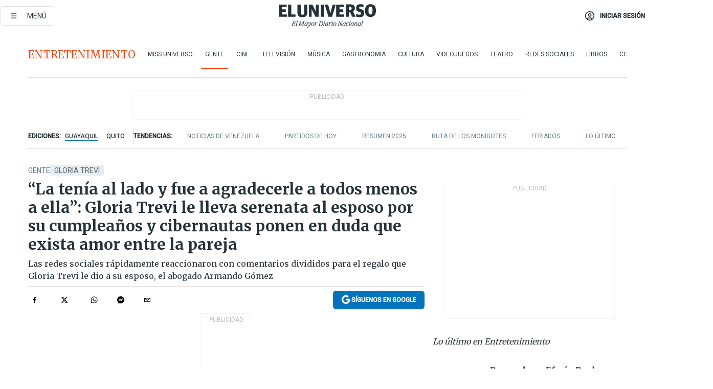

--- FILE ---
content_type: text/html; charset=utf-8
request_url: https://eluniverso-el-universo-prod.cdn.arcpublishing.com/entretenimiento/gente/gloria-trevi-le-lleva-serenata-a-su-esposo-por-su-cumpleanos-y-el-la-ignora-nota/
body_size: 88967
content:
<!DOCTYPE html><html lang="es"><head><meta name="viewport" content="width=device-width, initial-scale=1, minimum-scale=1, maximum-scale=5"/><link rel="preload" as="image" href="https://www.eluniverso.com/resizer/v2/ZT7FRN25KNC6NOGFQNVXIKRSTY.jpg?auth=55d33cd0a87722ef50161d4f63932252e90a44b3738cf03b97e6351c4474f152"/><link rel="preload" as="image" href="https://eluniverso.vteximg.com.br/arquivos/ids/178200"/><link rel="preload" as="image" href="https://eluniverso.vteximg.com.br/arquivos/ids/170529"/><link rel="preload" as="image" href="https://www.eluniverso.com/resizer/v2/QGSMWEIIQVESTP2WCU72KQN344.jpg?auth=eb6fe240fb83cf659175c5b0598e83b51373a074e8b9728ed975df5d8e9e7b9a"/><link rel="preload" as="image" href="/resizer/2HxvOD1A4Q_u6CDei84kVf-R6A0=/arc-anglerfish-arc2-prod-eluniverso/public/AESHW5JACBEJFDUEW7H4U2LUDU.png"/><link rel="preload" as="image" href="/resizer/BEF7uxCnseDUCOEzspu1JAGnM5s=/arc-anglerfish-arc2-prod-eluniverso/public/IW4PTRW2TFFY3LVVH5H2ZBV2HA.png"/><link rel="preload" as="image" href="/resizer/3TA3o8ve_EAQcqnzBT_8MksJLUw=/arc-anglerfish-arc2-prod-eluniverso/public/BW2LWWMNBZCIBFI4HFZZ4PS2P4.png"/><script async="" src="https://securepubads.g.doubleclick.net/tag/js/gpt.js?network-code=78858240"></script><script src="https://experience.tinypass.com/xbuilder/experience/load?aid=D8b6TuHSpu" async=""></script><script async="" src="https://www.googletagmanager.com/gtag/js?id=G-SYES0LW2K4"></script><script async="" id="xieg6Sie" src="https://cdn.viously.com/js/sdk/boot.js"></script><script async="" src="https://cdn.taboola.com/webpush/publishers/1915201/taboola-push-sdk.js"></script><script type="text/javascript" src="https://flower-ads.com/tag/eluniverso/eluniverso.js" async=""></script><meta charset="UTF-8"/><meta property="mrf:tags" content="tiponota:driver"/><meta name="robots" content="index, follow"/><meta name="robots" content="max-image-preview:large"/><title>“La tenía al lado y fue a agradecerle a todos menos a ella”: Gloria Trevi le lleva serenata al esposo por su cumpleaños y cibernautas ponen en duda que exista amor entre la pareja | Gente | Entretenimiento | El Universo</title><meta name="description" content="Las redes sociales rápidamente reaccionaron con comentarios divididos para el regalo que Gloria Trevi le dio a su esposo, el abogado Armando Gómez"/><link rel="canonical" href="https://www.eluniverso.com/entretenimiento/gente/gloria-trevi-le-lleva-serenata-a-su-esposo-por-su-cumpleanos-y-el-la-ignora-nota/"/><meta name="abstract" content="Las redes sociales rápidamente reaccionaron con comentarios divididos para el regalo que Gloria Trevi le dio a su esposo, el abogado Armando Gómez"/><link rel="amphtml" href="https://www.eluniverso.com/entretenimiento/gente/gloria-trevi-le-lleva-serenata-a-su-esposo-por-su-cumpleanos-y-el-la-ignora-nota/?outputType=amp"/><meta name="twitter:site" content="@eluniversocom"/><meta name="twitter:site:id" content="1597931854"/><meta name="twitter:creator" content="@eluniversocom"/><meta name="twitter:creator:id" content="1597931854"/><meta name="twitter:url" content="https://www.eluniverso.com/entretenimiento/gente/gloria-trevi-le-lleva-serenata-a-su-esposo-por-su-cumpleanos-y-el-la-ignora-nota/"/><meta name="twitter:title" content="“La tenía al lado y fue a agradecerle a todos menos a ella”: Gloria Trevi le lleva serenata al esposo por su cumpleaños y cibernautas ponen en duda que exista amor entre la pareja"/><meta name="twitter:description" content="Las redes sociales rápidamente reaccionaron con comentarios divididos para el regalo que Gloria Trevi le dio a su esposo, el abogado Armando Gómez"/><meta name="twitter:image" content="https://www.eluniverso.com/resizer/v2/4KZZFPP7CZHSZHCO4BQN6C7Q6U.jpg?auth=58188a005a4cb1e5edc3b2b7b7389b35043972a1e6823cebc5b65f2137d59e92&amp;width=882&amp;height=670&amp;quality=75&amp;smart=true"/><meta property="twitter:card" content="summary_large_image"/><meta name="fb:admins" content="100000069041809"/><meta name="fb:app_id" content="134434890019404"/><meta name="fb:pages" content="61449504559"/><meta name="og:site_name" content="El Universo"/><meta name="og:type" content="article"/><meta name="og:locale" content="es_LA"/><meta name="article:publisher" content="https://www.facebook.com/eluniversoec"/><meta name="og:title" content="“La tenía al lado y fue a agradecerle a todos menos a ella”: Gloria Trevi le lleva serenata al esposo por su cumpleaños y cibernautas ponen en duda que exista amor entre la pareja"/><meta name="og:url" content="https://www.eluniverso.com/entretenimiento/gente/gloria-trevi-le-lleva-serenata-a-su-esposo-por-su-cumpleanos-y-el-la-ignora-nota/"/><meta name="og:description" content="Las redes sociales rápidamente reaccionaron con comentarios divididos para el regalo que Gloria Trevi le dio a su esposo, el abogado Armando Gómez"/><meta name="og:image" content="https://www.eluniverso.com/resizer/v2/4KZZFPP7CZHSZHCO4BQN6C7Q6U.jpg?auth=58188a005a4cb1e5edc3b2b7b7389b35043972a1e6823cebc5b65f2137d59e92&amp;width=882&amp;height=670&amp;quality=75&amp;smart=true"/><meta name="og:updated_time" content="2023-01-30T21:00:00.880Z"/><meta name="article:section" content="Entretenimiento"/><meta name="article:tag" content="Gloria Trevi, México"/><meta name="article:published_time" content="2023-01-30T21:00:00.887Z"/><meta name="article:modified_time" content="2023-01-30T21:00:00.880Z"/><meta name="article:author" content="Redacción"/><meta name="cXenseParse:pageclass" content="article"/><meta name="cXenseParse:recs:pageclass" content="article"/><meta name="cXenseParse:pagetype" content="nota"/><meta name="cXenseParse:recs:pagetype" content="nota"/><meta name="cXenseParse:section" content="Entretenimiento"/><meta name="cXenseParse:recs:section" content="Entretenimiento"/><meta name="cXenseParse:subsection" content="Gente"/><meta name="cXenseParse:recs:subsection" content="Gente"/><meta name="cXenseParse:nombreTag" content="Gloria Trevi"/><meta name="cXenseParse:recs:nombreTag" content="Gloria Trevi"/><meta name="cXenseParse:nombreTag" content="México"/><meta name="cXenseParse:recs:nombreTag" content="México"/><meta name="cXenseParse:nombreTag" content="driver"/><meta name="cXenseParse:recs:nombreTag" content="driver"/><meta name="cXenseParse:author" content="periodista-cuatro"/><meta name="cXenseParse:recs:author" content="periodista-cuatro"/><meta property="mrf:tags" content="sub-section:Gente"/><meta property="mrf:tags" content="equiporedaccion:Agencia"/><link rel="dns-prefetch" href="https://fonts.googleapis.com"/><link rel="preconnect" href="https://fonts.gstatic.com"/><link rel="preload" as="style" href="https://fonts.googleapis.com/css2?family=Merriweather:wght@300;400;700&amp;family=Roboto:wght@300;400;500&amp;display=swap"/><link rel="preconnect" href="https://securepubads.g.doubleclick.net"/><link rel="alternate" type="application/rss+xml" title="RSS" href="https://www.eluniverso.com/arc/outboundfeeds/rss/?outputType=xml"/><link rel="preconnect" href="https://cse.google.com/" crossorigin="true"/><link rel="dns-prefetch" href="https://cse.google.com/"/><link rel="preconnect" href="https://www.googletagmanager.com/" crossorigin="true"/><link rel="dns-prefetch" href="https://www.googletagmanager.com/"/><link rel="preconnect" href="https://scdn.cxense.com/" crossorigin="true"/><link rel="dns-prefetch" href="https://scdn.cxense.com/"/><link rel="preconnect" href="https://cdn.tinypass.com/" crossorigin="true"/><link rel="dns-prefetch" href="https://cdn.tinypass.com/"/><link rel="preconnect" href="https://comcluster.cxense.com/" crossorigin="true"/><link rel="dns-prefetch" href="https://comcluster.cxense.com/"/><link rel="icon" type="image/x-icon" href="/pf/resources/icons/favicon.ico?d=879"/><link rel="apple-touch-icon" sizes="180x180" href="/pf/resources/icons/apple-touch-icon.png?d=879"/><link rel="icon" type="image/png" sizes="32x32" href="/pf/resources/icons/favicon-32x32.png?d=879"/><link rel="icon" type="image/png" sizes="16x16" href="/pf/resources/icons/favicon-16x16.png?d=879"/><link rel="manifest" href="/pf/resources/icons/site.webmanifest?d=879"/><link rel="mask-icon" href="/pf/resources/icons/safari-pinned-tab.svg?d=879" color="#084f8d"/><meta name="msapplication-TileColor" content="#084f8d"/><meta name="theme-color" content="#ffffff"/><script type="application/ld+json">{"@context":"https://schema.org","@type":"NewsArticle","mainEntityOfPage":{"@type":"WebPage","@id":"https://www.eluniverso.com/entretenimiento/gente/gloria-trevi-le-lleva-serenata-a-su-esposo-por-su-cumpleanos-y-el-la-ignora-nota/"},"headline":"“La tenía al lado y fue a agradecerle a todos menos a ella”: Gloria Trevi le lleva serenata al esposo por su cumpleaños y cibernautas ponen en duda que exista amor entre la pareja","description":"Las redes sociales rápidamente reaccionaron con comentarios divididos para el regalo que Gloria Trevi le dio a su esposo, el abogado Armando Gómez","articleSection":["Entretenimiento"],"keywords":"Gloria Trevi,México,driver","image":["https://www.eluniverso.com/resizer/v2/4KZZFPP7CZHSZHCO4BQN6C7Q6U.jpg?auth=58188a005a4cb1e5edc3b2b7b7389b35043972a1e6823cebc5b65f2137d59e92&width=882&height=670&quality=75&smart=true"],"datePublished":"2023-01-30T21:00:00.887Z","dateModified":"2023-01-30T21:00:00Z","author":[{"@type":"Person","name":"Periodista Cuatro","url":"https://www.eluniverso.com"}],"publisher":{"@type":"Organization","name":"El Universo","logo":{"@type":"ImageObject","url":"https://www.eluniverso.com/pf/resources/images/el-universo-meta-logo.jpg?d=638"}},"articleBody":"El esposo de <a href=\"https://www.eluniverso.com/temas/gloria-trevi/\" target=\"_blank\">Gloria Trevi</a>, Armando Gómez cumplió años este 28 de enero y la cantante lo sorprendió con una serenata en su casa, además de la compañía de sus dos hijos y su suegra, a quienes sorprendido salió a abrazar, pero aparentemente ignoró a la artista.Las redes sociales rápidamente reaccionaron con comentarios divididos para la pareja. Hay quienes señalan que hay problemas en el paraíso y otros que aprovecharon para dejar sus mensajes de felicitaciones al empresario y abogado.La mexicana de 54 años publicó en su cuenta de Instagram cómo sorprendió a su marido con serenata en su día especial.Trevi escribió: “Tutorial de cómo se lleva serenata. Feliz cumple mi amorcito”, junto a un video que inicia con ella afuera de su casa recibiendo al conjunto musical.Los mariachis entran poco a poco al recibidor de la mansión de la cantante, quien les pide silencio para que Gómez no se dé cuenta de la sorpresa.En el regalo también participaron Ángel Gabriel y Miguel Armando, los dos hijos de la pareja, además de la madre del empresario.Sin embargo, cuando Trevi busca a su esposo en la habitación del primer piso, él sale y se sorprende al ver el detalle de la cantante, pero su acción fue ir abrazar y saludar a sus hijos y a su madre, ignorando por completo a la artista.Luego Trevi se une al abrazo grupal y Armando también la abraza, pero aparentemente le ignora un beso. A quien sí se lo da es a su perrito, que venía en los brazos de uno de sus hijos.Los cibernautas notaron rápidamente el detalle y criticaron la acción de Armando Gómez, aunque muchos otros solo lo justificaron como algo espontáneo y no como nada malo. Además, algunos aprovecharon de felicitarlo por su cumpleaños.“La tenía al lado y fue agradecerles a todos menos a ella, y ella fue a buscarlo para abrazarlo y el besó fue al perro. Ay no o tal vez sí la quiere mucho y fue sin culpita”, “Que pena ella toda emocionada y él ni caso le hace, claramente se mira que no la quiere” y “Me dio penita la Glori toda emocional y nada” y “no le dio su abrazo a Gloria tuvo que bajar ella”, fueron algunos de los comentarios.La pareja se conoció luego del escándalo de la mexicana con su exmánager y exesposo, Sergio Andrade, quienes fueron acusados de rapto, corrupción, abuso y violación.Gómez fue parte de su defensa legal en aquel entonces e incluso la ayudó a sacarla de la cárcel. A pesar de que en un inicio no buscaban una relación más allá de lo profesional, con el paso del tiempo, la cantante también modelo se enamoró de él. <b>(E)</b>","isAccessibleForFree":true}</script><script type="application/ld+json">{"@context":"https://schema.org","@type":"BreadcrumbList","itemListElement":[{"@type":"ListItem","position":1,"name":"home","item":"https://www.eluniverso.com"},{"@type":"ListItem","position":2,"name":"Entretenimiento","item":"https://www.eluniverso.com/entretenimiento"},{"@type":"ListItem","position":3,"name":"Gente","item":"https://www.eluniverso.com/entretenimiento/gente"},{"@type":"ListItem","position":4,"name":"“La tenía al lado y fue a agradecerle a todos menos a ella”: Gloria Trevi le lleva serenata al esposo por su cumpleaños y cibernautas ponen en duda que exista amor entre la pareja"}]}</script><script type="application/javascript" id="polyfill-script">if(!Array.prototype.includes||!(window.Object && window.Object.assign)||!window.Promise||!window.Symbol||!window.fetch){document.write('<script type="application/javascript" src="/pf/dist/engine/polyfill.js?d=879&mxId=00000000" defer=""><\/script>')}</script><script id="fusion-engine-react-script" type="application/javascript" src="/pf/dist/engine/react.js?d=879&amp;mxId=00000000" defer=""></script><script id="fusion-engine-combinations-script" type="application/javascript" src="/pf/dist/components/combinations/default.js?d=879&amp;mxId=00000000" defer=""></script><link id="fusion-template-styles" rel="stylesheet" type="text/css" href="/pf/dist/components/combinations/default.css?d=879&amp;mxId=00000000"/><style data-styled="" data-styled-version="5.3.11">.fSVJiK{font-family:'Roboto',sans-serif;font-size:14px;padding-top:0.5rem;}/*!sc*/
data-styled.g17[id="sc-pye9px"]{content:"fSVJiK,"}/*!sc*/
</style><style>.svg-inline--fa,svg:not(:root).svg-inline--fa{overflow:visible}.svg-inline--fa{display:inline-block;font-size:inherit;height:1em;vertical-align:-.13em}.fa-lg{font-size:1.33em;line-height:.75em;vertical-align:-.07em}.fa-sm{font-size:.88em}html{overflow-x:hidden}#app-container .menublue{background-color:#0374bb;position:fixed}#app-container .menugray{background-color:#ebedf1;position:fixed}#app-container .menugray header{background-color:#ffbe00;border-radius:5px;margin-left:1rem;margin-right:1rem}#app-container .prose-text{word-break:break-word}#app-container .embeded-image img{margin:0}#app-container .embeded-image .img-content{margin-left:auto;margin-right:auto}.grecaptcha-badge{visibility:hidden}.swiper{height:100%;overflow:hidden;position:relative;width:100%}.swiper-vertical>.swiper-wrapper{flex-direction:column}.swiper-wrapper{box-sizing:content-box;display:flex;height:100%;position:relative;transition-property:transform;transition-timing-function:var(    --swiper-wrapper-transition-timing-function,initial  );width:100%;z-index:1}.swiper-android .swiper-slide,.swiper-wrapper{transform:translateZ(0)}.swiper-horizontal{touch-action:pan-y}.swiper-vertical{touch-action:pan-x}.swiper-slide{flex-shrink:0;transition-property:transform}.swiper-slide-invisible-blank{visibility:hidden}.swiper-autoheight,.swiper-autoheight .swiper-slide{height:auto}.swiper-autoheight .swiper-wrapper{align-items:flex-start;transition-property:transform,height}.swiper-backface-hidden .swiper-slide{-webkit-backface-visibility:hidden;backface-visibility:hidden;transform:translateZ(0)}.swiper-button-disabled svg{opacity:.3}.swiper-button{height:2.5rem;line-height:2.5rem;width:2.5rem}.prose{color:#263238;max-width:65ch}.prose [class~=lead]{color:#4b5563;font-size:1.25em;line-height:1.6;margin-bottom:1.2em;margin-top:1.2em}.prose a{color:#111827;font-weight:500;text-decoration:none}.prose strong{color:#111827;font-weight:600}.prose ol[type=A]{--list-counter-style:upper-alpha}.prose ol[type=a]{--list-counter-style:lower-alpha}.prose ol[type=A s]{--list-counter-style:upper-alpha}.prose ol[type=a s]{--list-counter-style:lower-alpha}.prose ol[type=I]{--list-counter-style:upper-roman}.prose ol[type=i]{--list-counter-style:lower-roman}.prose ol[type=I s]{--list-counter-style:upper-roman}.prose ol[type=i s]{--list-counter-style:lower-roman}.prose ol[type="1"]{--list-counter-style:decimal}.prose ol>li{padding-left:1.75em;position:relative}.prose ol>li:before{color:#6b7280;content:counter(list-item,var(--list-counter-style,decimal)) ".";font-weight:400;left:0;position:absolute}.prose ul>li{padding-bottom:.5rem;padding-left:1rem;padding-top:.5rem;position:relative}.prose ul>li:before{background-color:#455a64;border-radius:0;content:"";height:.3rem;left:.25em;position:absolute;top:1.3rem;width:.3rem}.prose hr{border-color:#e5e7eb;border-top-width:1px;margin-bottom:3em;margin-top:3em}.prose blockquote{border-left-color:#e5e7eb;border-left-width:.25rem;color:#111827;font-style:italic;font-weight:500;margin-bottom:1.6em;margin-top:1.6em;padding-left:1em;quotes:"\201C" "\201D" "\2018" "\2019"}.prose blockquote p:first-of-type:before{content:open-quote}.prose blockquote p:last-of-type:after{content:close-quote}.prose h1{color:#111827;font-size:2.25em;font-weight:800;line-height:1.1111111;margin-bottom:.8888889em;margin-top:0}.prose h2{color:#111827;font-size:1.5em;font-weight:700;line-height:1.3333333;margin-bottom:1em;margin-top:2em}.prose h3{font-size:1.25em;line-height:1.6;margin-bottom:.6em;margin-top:1.6em}.prose h3,.prose h4{color:#111827;font-weight:600}.prose h4{line-height:1.5;margin-bottom:.5em;margin-top:1.5em}.prose figure figcaption{color:#6b7280;font-size:.875em;line-height:1.4285714;margin-top:.8571429em}.prose code{color:#111827;font-size:.875em;font-weight:600}.prose code:after,.prose code:before{content:"`"}.prose a code{color:#111827}.prose pre{background-color:#1f2937;border-radius:.375rem;color:#e5e7eb;font-size:.875em;line-height:1.7142857;margin-bottom:1.7142857em;margin-top:1.7142857em;overflow-x:auto;padding:.8571429em 1.1428571em}.prose pre code{background-color:transparent;border-radius:0;border-width:0;color:inherit;font-family:inherit;font-size:inherit;font-weight:400;line-height:inherit;padding:0}.prose pre code:after,.prose pre code:before{content:none}.prose table{font-size:.875em;line-height:1.7142857;margin-bottom:2em;margin-top:2em;table-layout:auto;text-align:left;width:100%}.prose thead{border-bottom-color:#d1d5db;border-bottom-width:1px;color:#111827;font-weight:600}.prose thead th{padding-bottom:.5714286em;padding-left:.5714286em;padding-right:.5714286em;vertical-align:bottom}.prose tbody tr{border-bottom-color:#e5e7eb;border-bottom-width:1px}.prose tbody tr:last-child{border-bottom-width:0}.prose tbody td{padding:.5714286em;vertical-align:top}.prose{font-size:1rem;line-height:1.75}.prose p{margin-bottom:1.25em;margin-top:1.25em}.prose figure,.prose img,.prose video{margin-bottom:2em;margin-top:2em}.prose figure>*{margin-bottom:0;margin-top:0}.prose h2 code{font-size:.875em}.prose h3 code{font-size:.9em}.prose ol,.prose ul{margin-bottom:1.25em;margin-top:1.25em}.prose li{margin-bottom:.5em;margin-top:.5em}.prose>ul>li p{margin-bottom:.75em;margin-top:.75em}.prose>ul>li>:first-child{margin-top:1.25em}.prose>ul>li>:last-child{margin-bottom:1.25em}.prose ol ol,.prose ol ul,.prose ul ol,.prose ul ul{margin-bottom:.75em;margin-top:.75em}.prose h2+*,.prose h3+*,.prose h4+*,.prose hr+*{margin-top:0}.prose thead th:first-child{padding-left:0}.prose thead th:last-child{padding-right:0}.prose tbody td:first-child{padding-left:0}.prose tbody td:last-child{padding-right:0}.prose>:first-child{margin-top:0}.prose>:last-child{margin-bottom:0}.prose-lg{font-size:1.125rem;line-height:1.7777778}.prose-lg p{margin-bottom:1.3333333em;margin-top:1.3333333em}.prose-lg [class~=lead]{font-size:1.2222222em;line-height:1.4545455;margin-bottom:1.0909091em;margin-top:1.0909091em}.prose-lg blockquote{margin-bottom:1.6666667em;margin-top:1.6666667em;padding-left:1em}.prose-lg h1{font-size:2.6666667em;line-height:1;margin-bottom:.8333333em;margin-top:0}.prose-lg h2{font-size:1.6666667em;line-height:1.3333333;margin-bottom:1.0666667em;margin-top:1.8666667em}.prose-lg h3{font-size:1.3333333em;line-height:1.5;margin-bottom:.6666667em;margin-top:1.6666667em}.prose-lg h4{line-height:1.5555556;margin-bottom:.4444444em;margin-top:1.7777778em}.prose-lg figure,.prose-lg img,.prose-lg video{margin-bottom:1.7777778em;margin-top:1.7777778em}.prose-lg figure>*{margin-bottom:0;margin-top:0}.prose-lg figure figcaption{font-size:.8888889em;line-height:1.5;margin-top:1em}.prose-lg code{font-size:.8888889em}.prose-lg h2 code{font-size:.8666667em}.prose-lg h3 code{font-size:.875em}.prose-lg pre{border-radius:.375rem;font-size:.8888889em;line-height:1.75;margin-bottom:2em;margin-top:2em;padding:1em 1.5em}.prose-lg ul{margin-bottom:1.3333333em;margin-top:1.3333333em}.prose-lg li{margin-bottom:.6666667em;margin-top:.6666667em}.prose-lg ul>li{padding-left:1rem}.prose-lg ul>li:before{height:.3rem;left:.25em;top:1.3rem;width:.3rem}.prose-lg>ul>li p{margin-bottom:.8888889em;margin-top:.8888889em}.prose-lg>ul>li>:first-child{margin-top:1.3333333em}.prose-lg>ul>li>:last-child{margin-bottom:1.3333333em}.prose-lg ol ol,.prose-lg ol ul,.prose-lg ul ol,.prose-lg ul ul{margin-bottom:.8888889em;margin-top:.8888889em}.prose-lg hr{margin-bottom:3.1111111em;margin-top:3.1111111em}.prose-lg h2+*,.prose-lg h3+*,.prose-lg h4+*,.prose-lg hr+*{margin-top:0}.prose-lg table{font-size:.8888889em;line-height:1.5}.prose-lg thead th{padding-bottom:.75em;padding-left:.75em;padding-right:.75em}.prose-lg thead th:first-child{padding-left:0}.prose-lg thead th:last-child{padding-right:0}.prose-lg tbody td{padding:.75em}.prose-lg tbody td:first-child{padding-left:0}.prose-lg tbody td:last-child{padding-right:0}.prose-lg>:first-child{margin-top:0}.prose-lg>:last-child{margin-bottom:0}#clickio-splash-list{left:0;min-height:1px;right:auto;width:100%}#clickio-splash-iframe{margin:0;min-width:100%;opacity:0;overflow:visible}#clickio-splash-iframe,#clickio-splash-list{bottom:-100px;position:fixed;top:100vh;z-index:-1}#clickio-splash-iframe:not([height="100"]){bottom:0;max-height:100%;max-width:100%;opacity:1;top:0;z-index:2147483647}#clickio-splash-list:has(#clickio-splash-iframe:not([height="100"])){z-index:2147483647}#clickio-splash-list:has(#clickio-splash-iframe[height="100"][width="0"]){display:none}#clickio-splash-iframe[height="100"][width="0"]{display:none}.prose [data-oembed-type=youtube]{height:0;padding-bottom:56.25%;position:relative}.prose [data-oembed-type=youtube] iframe{height:100%;left:0;position:absolute;top:0;width:100%}.prose .gallery figure,.prose .gallery img,.prose .related figure,.prose .related img{margin:0}.prose .gallery-wrapper h3{margin-top:0}.prose .related h2{font-size:.875rem;line-height:1.25rem;margin:0}.prose .related figure,.prose .related img{margin:0}.prose .dropcap-letter:first-letter{float:left;font-family:Merriweather,serif;font-size:3rem;font-weight:700;line-height:50px;line-height:1;margin-right:.5rem;--tw-text-opacity:1;color:rgb(38 50 56/var(--tw-text-opacity,1))}.prose .prose-list a,.prose p a,.prose table a{--tw-border-opacity:1;border-color:rgb(207 216 220/var(--tw-border-opacity,1));--tw-text-opacity:1;border-bottom-width:1px;color:rgb(3 116 187/var(--tw-text-opacity,1));padding-bottom:2px;text-decoration:none}#figCaptionOfImage.premium-hero{background:linear-gradient(180deg,hsla(0,0%,5%,0) 5%,hsla(0,0%,5%,.6) 50%);padding:30px 15% 20px;text-shadow:0 0 3px #000}@media(max-width:640px){#figCaptionOfImage.premium-hero{background:#e0e0e0;color:#616161;font-size:14px;font-weight:400;line-height:1.5;padding:10px;text-shadow:none}}#figCaptionOfImage.jaimejarrin-hero{left:44%;position:absolute;top:42%;width:50%;z-index:1}amp-carousel>div>div:first-child{scrollbar-width:none}amp-carousel>div>div:first-child::-webkit-scrollbar{display:none}.amp-carousel-button{border-radius:9999px;--tw-bg-opacity:1;background-color:rgb(255 255 255/var(--tw-bg-opacity,1));font-size:1.125rem;line-height:1.75rem;--tw-text-opacity:1;color:rgb(38 50 56/var(--tw-text-opacity,1));--tw-shadow:0 1px 3px 0 rgba(0,0,0,.1),0 1px 2px -1px rgba(0,0,0,.1);--tw-shadow-colored:0 1px 3px 0 var(--tw-shadow-color),0 1px 2px -1px var(--tw-shadow-color);box-shadow:var(--tw-ring-offset-shadow,0 0 #0000),var(--tw-ring-shadow,0 0 #0000),var(--tw-shadow)}.amp-carousel-button-prev{background-image:url(/home/circleci/repo/resources/dist69f9e44fb494ae19baa7.svg?d=879&mxId=00000000);margin-left:.5rem}.amp-carousel-button-next{background-image:url(/home/circleci/repo/resources/diste6faa6709a150adf8cab.svg?d=879&mxId=00000000);margin-right:.5rem}@media(min-width:1024px){#app-container .article-body .related-posts{margin-left:1.5rem}#app-container .related-posts .card .card-content{margin:0}#app-container .space-y-3 .related-posts{margin-bottom:1rem;margin-top:0}.related-posts{float:right;width:35%}.related-posts .card-image{display:none}}#app-container .article-body h2{font-size:1.3rem;line-height:1.5rem}#app-container .article-body h3{font-size:1.25rem;line-height:1.5rem}#app-container .article-body h4{font-size:1.125rem;line-height:1.5rem}@media only screen and (max-width:667px){#app-container .article-body h2{font-size:1.25rem;line-height:1.75rem}#app-container .article-body h3{font-size:1.125rem;line-height:1.75rem}#app-container .article-body h4{font-size:1rem;line-height:1.5rem}}.related-posts{grid-row:3}.related-posts .card:last-child{border-bottom:0}.related-header-body li{margin-bottom:10px;padding-left:25px;position:relative}.related-header-body li:before{content:"■";left:0;margin-right:15px;position:absolute;width:6px}.feature-active-campaign input[type=date],.feature-active-campaign input[type=email],.feature-active-campaign input[type=text]{border-radius:0;border-width:1px;--tw-border-opacity:1;border-color:rgb(224 224 224/var(--tw-border-opacity,1));font-family:Roboto,sans-serif;padding:.5rem}.feature-active-campaign ._form-title{border-bottom-width:1px;--tw-border-opacity:1;border-color:rgb(224 224 224/var(--tw-border-opacity,1));font-family:Merriweather,serif;font-size:1.125rem;font-style:italic;font-weight:400;line-height:1.75rem;padding-bottom:.5rem}.feature-active-campaign ._html-code{font-family:Roboto,sans-serif;font-size:1rem;line-height:1.5rem}.feature-active-campaign ._html-code p{margin-bottom:1rem}.feature-active-campaign label._form-label{display:none}.feature-active-campaign ._form-content{display:flex;flex-wrap:wrap}.feature-active-campaign ._form_element{margin-bottom:1rem;margin-right:.5rem}.feature-active-campaign ._form_element._clear{flex-shrink:0;margin-right:0;width:100%}.feature-active-campaign button{--tw-bg-opacity:1;background-color:rgb(3 116 187/var(--tw-bg-opacity,1));font-family:Roboto,sans-serif;padding:.5rem 1rem;text-transform:uppercase;--tw-text-opacity:1;color:rgb(255 255 255/var(--tw-text-opacity,1))}.feature-active-campaign.fields-col ._button-wrapper,.feature-active-campaign.fields-col ._form_element{flex-shrink:0;margin-right:0;width:100%}.feature-active-campaign.text-left ._form-content{justify-content:flex-start}.feature-active-campaign.text-left ._button-wrapper,.feature-active-campaign.text-left ._form_element{text-align:left}.feature-active-campaign.text-center ._form-content{justify-content:center}.feature-active-campaign.text-right ._form-content{justify-content:flex-end}.feature-active-campaign.text-right ._button-wrapper,.feature-active-campaign.text-right ._form_element{text-align:right}.card.gallery .card-image .icon,.card.video .card-image .icon{left:50%;top:50%;transform:translate(-50%,-50%)}.card.gallery .card-image:hover .icon,.card.video .card-image:hover .icon{opacity:.5}.card .author strong:after{content:","}.card .author strong:last-child:after{content:""}.sidemenu a{display:block;font-family:Roboto,sans-serif;font-size:.75rem;line-height:1rem;outline:2px solid transparent;outline-offset:2px;padding-bottom:1rem;padding-top:1rem;text-transform:uppercase}amp-accordion .accordion-heading:focus svg{transform:rotate(90deg)}.gcse-search-wrap .gsc-search-box{margin-bottom:1rem}.gcse-search-wrap .gsc-input-box{border-radius:0}.gcse-search-wrap .gsc-control-cse{background-color:transparent}.gcse-search-wrap .gsc-result{background-color:transparent;padding-bottom:1rem;padding-top:1rem}.gcse-search-wrap .gs-visibleUrl{font-family:Roboto,sans-serif;--tw-text-opacity:1;color:rgb(96 125 139/var(--tw-text-opacity,1))}.gcse-search-wrap .gsc-tabsArea{border-radius:0;border-width:0;margin-bottom:1rem}.gcse-search-wrap .gsc-tabHeader{font-family:Roboto,sans-serif}.gcse-search-wrap .gs-title{font-weight:700;margin-bottom:.5rem}.gcse-search-wrap .gs-title b{--tw-bg-opacity:1;background-color:rgb(230 237 243/var(--tw-bg-opacity,1))}.gcse-search-wrap .gsc-url-top{margin-bottom:.5rem}.gcse-search-wrap .gs-image{display:block}.gcse-search-wrap .gs-promotion-image-box,.gcse-search-wrap .gs-web-image-box{margin-right:1rem;width:80px}@media (min-width:768px){.gcse-search-wrap .gs-promotion-image-box,.gcse-search-wrap .gs-web-image-box{width:150px}}.gcse-search-wrap .gs-promotion-image-box .gs-image,.gcse-search-wrap .gs-web-image-box .gs-image{margin-left:auto;margin-right:auto;max-width:80px}@media (min-width:768px){.gcse-search-wrap .gs-promotion-image-box .gs-image,.gcse-search-wrap .gs-web-image-box .gs-image{max-width:150px}}.gcse-search-wrap .gsc-table-result{display:flex}.gcse-search-wrap .gs-snippet{font-size:.875rem;line-height:1.25rem}.gcse-search-wrap .gsc-results .gsc-cursor-box{display:flex;justify-content:center;margin-bottom:2rem;margin-top:2rem}.gcse-search-wrap .gsc-results .gsc-cursor-box .gsc-cursor-page{background-color:transparent;font-family:Roboto,sans-serif;outline:none;padding:.5rem 1rem;--tw-text-opacity:1;color:rgb(38 50 56/var(--tw-text-opacity,1));text-decoration-line:none}.gcse-search-wrap .gsc-results .gsc-cursor-box .gsc-cursor-page:hover{font-weight:700;text-decoration-line:none}.gcse-search-wrap .gsc-results .gsc-cursor-box .gsc-cursor-current-page{border-width:1px;--tw-border-opacity:1;border-color:rgb(3 116 187/var(--tw-border-opacity,1));--tw-text-opacity:1;color:rgb(3 116 187/var(--tw-text-opacity,1))}.gcse-search-wrap a,.gcse-search-wrap b,.gcse-search-wrap div{font-family:Merriweather,serif}.gcse-search-wrap .gsc-above-wrapper-area,.gcse-search-wrap .gsc-above-wrapper-area a,.gcse-search-wrap .gsc-above-wrapper-area b,.gcse-search-wrap .gsc-above-wrapper-area div{font-family:Roboto,sans-serif}.gcse-search-wrap .gsc-search-button{outline:none;--tw-bg-opacity:1;background-color:rgb(3 116 187/var(--tw-bg-opacity,1));padding:.5rem}.gcse-search-wrap .gcsc-more-maybe-branding-root{display:none}.gsc-expansionArea .gsc-webResult.gsc-result{border-color:#e2e8f0;border-width:1px 0 0}amp-social-share.facebook-messenger{background-color:transparent;background-image:url(/home/circleci/repo/resources/distb326b8cda9737613ab0d.svg?d=879&mxId=00000000);background-position:50%;background-repeat:no-repeat;background-size:80%}amp-social-share.rounded{background-color:transparent;filter:invert(1)}.feature-taboola{margin:0}.feature-taboola .trc_rbox_header.trc_rbox_border_elm{border-bottom-width:1px;border-style:solid;--tw-border-opacity:1;border-color:rgb(207 216 220/var(--tw-border-opacity,1));padding-bottom:.5rem}.feature-taboola .trc_rbox_header .trc_rbox_header_span{font-family:Merriweather,serif;font-size:1rem;font-style:italic;font-weight:400;line-height:1.5rem;--tw-text-opacity:1;color:rgb(38 50 56/var(--tw-text-opacity,1))}.feature-taboola .trc_rbox_outer{margin-top:2rem}.feature-taboola .videoCube .video-label-box .video-title{font-family:Merriweather,serif;font-size:1rem;font-weight:700;line-height:1.5rem;margin:0;--tw-text-opacity:1;color:rgb(38 50 56/var(--tw-text-opacity,1))}.feature-taboola .videoCube .video-label-box .video-title:hover{--tw-text-opacity:1;color:rgb(3 116 187/var(--tw-text-opacity,1));text-decoration-line:none}.feature-taboola .videoCube.syndicatedItem .branding{font-family:Roboto,sans-serif;font-size:.75rem;font-weight:400;line-height:1rem;--tw-text-opacity:1;color:rgb(97 97 97/var(--tw-text-opacity,1))}.feature-taboola .videoCube .thumbBlock_holder{margin-bottom:1rem}#tbl-next-up .trc_related_container{margin-top:2em}#tbl-next-up .trc_related_container .blend-next-up-a .video-label,#tbl-next-up .trc_related_container .blend-next-up-a .video-title{font-family:Merriweather,serif}#tbl-next-up .trc_related_container .blend-next-up-a .branding{font-family:Roboto,sans-serif}#tbl-next-up .trc_related_container .tbl-read-next-btn{font-family:Roboto,sans-serif;text-transform:uppercase;--tw-text-opacity:1;color:rgb(3 116 187/var(--tw-text-opacity,1))}#tbl-next-up .trc_related_container .tbl-read-next-btn:hover{background:none;--tw-text-opacity:1;color:rgb(94 146 243/var(--tw-text-opacity,1))}#tbl-next-up .trc_related_container .video-title{font-family:Merriweather,serif}.offer-container-component{background:linear-gradient(180deg,#fcf1df,#e3e7e8)}@media (min-width:640px){.tag-result-list{-moz-columns:2;column-count:2}}.feed li{border-color:#eee}.feed.feed-ranking{counter-reset:rank-counter}.feed.feed-ranking li{counter-increment:rank-counter;min-height:2rem;padding-left:3rem}.feed.feed-ranking li:before{content:counter(rank-counter);font-size:3rem;font-style:italic;font-weight:500;left:0;line-height:1;position:absolute;--tw-text-opacity:1;color:rgb(207 216 220/var(--tw-text-opacity,1));top:50%;transform:translateY(-50%)}.feed.feed-chronology{padding-left:1rem}.feed.feed-chronology:before{border-left-width:1px;border-style:dashed;content:"";height:100%;left:0;position:absolute;top:0;--tw-border-opacity:1;border-color:rgb(176 190 197/var(--tw-border-opacity,1));width:1px}.feed.feed-chronology li:before{box-sizing:border-box;content:"";left:0;margin-left:-1rem;position:absolute;--tw-bg-opacity:1;background-color:rgb(3 116 187/var(--tw-bg-opacity,1));height:5px;top:1.6rem;transform:translateX(-50%);width:5px}.feed.feed-comments li{padding-left:4rem}.feed.feed-comments li:before{content:url(/home/circleci/repo/resources/dist58d0c393cbec7969aa40.svg?d=879&mxId=00000000);display:block;height:3rem;left:0;position:absolute;top:50%;transform:translateY(-50%);width:3rem}.feed.feed-comments li .card{justify-content:center;min-height:5rem}button.gallery-close-button{color:#fff}.view-more-images{background:linear-gradient(rgba(0,0,0,.4),rgba(0,0,0,.8));z-index:1}.gallery img{-o-object-fit:cover;object-fit:cover}.search-box-wrap,.search-box-wrap .input-wrap{transition:width .3s ease,padding .3s ease}.search-box-wrap .input-wrap{height:0;overflow:hidden;width:0}.search-box-wrap .input-wrap.open{height:auto;width:16rem}.search-box-wrap .gsc-search-button-v2,.search-box-wrap .gsc-search-button-v2:focus,.search-box-wrap .gsc-search-button-v2:hover{background-color:#fff;border:1px solid #e1e1e1;outline:none;padding:10px}.search-box-wrap .gsc-search-button-v2 svg,.search-box-wrap .gsc-search-button-v2:focus svg,.search-box-wrap .gsc-search-button-v2:hover svg{color:#000;fill:currentcolor}*,:after,:before{--tw-border-spacing-x:0;--tw-border-spacing-y:0;--tw-translate-x:0;--tw-translate-y:0;--tw-rotate:0;--tw-skew-x:0;--tw-skew-y:0;--tw-scale-x:1;--tw-scale-y:1;--tw-pan-x: ;--tw-pan-y: ;--tw-pinch-zoom: ;--tw-scroll-snap-strictness:proximity;--tw-gradient-from-position: ;--tw-gradient-via-position: ;--tw-gradient-to-position: ;--tw-ordinal: ;--tw-slashed-zero: ;--tw-numeric-figure: ;--tw-numeric-spacing: ;--tw-numeric-fraction: ;--tw-ring-inset: ;--tw-ring-offset-width:0px;--tw-ring-offset-color:#fff;--tw-ring-color:rgba(3,116,187,.5);--tw-ring-offset-shadow:0 0 #0000;--tw-ring-shadow:0 0 #0000;--tw-shadow:0 0 #0000;--tw-shadow-colored:0 0 #0000;--tw-blur: ;--tw-brightness: ;--tw-contrast: ;--tw-grayscale: ;--tw-hue-rotate: ;--tw-invert: ;--tw-saturate: ;--tw-sepia: ;--tw-drop-shadow: ;--tw-backdrop-blur: ;--tw-backdrop-brightness: ;--tw-backdrop-contrast: ;--tw-backdrop-grayscale: ;--tw-backdrop-hue-rotate: ;--tw-backdrop-invert: ;--tw-backdrop-opacity: ;--tw-backdrop-saturate: ;--tw-backdrop-sepia: ;--tw-contain-size: ;--tw-contain-layout: ;--tw-contain-paint: ;--tw-contain-style: }::backdrop{--tw-border-spacing-x:0;--tw-border-spacing-y:0;--tw-translate-x:0;--tw-translate-y:0;--tw-rotate:0;--tw-skew-x:0;--tw-skew-y:0;--tw-scale-x:1;--tw-scale-y:1;--tw-pan-x: ;--tw-pan-y: ;--tw-pinch-zoom: ;--tw-scroll-snap-strictness:proximity;--tw-gradient-from-position: ;--tw-gradient-via-position: ;--tw-gradient-to-position: ;--tw-ordinal: ;--tw-slashed-zero: ;--tw-numeric-figure: ;--tw-numeric-spacing: ;--tw-numeric-fraction: ;--tw-ring-inset: ;--tw-ring-offset-width:0px;--tw-ring-offset-color:#fff;--tw-ring-color:rgba(3,116,187,.5);--tw-ring-offset-shadow:0 0 #0000;--tw-ring-shadow:0 0 #0000;--tw-shadow:0 0 #0000;--tw-shadow-colored:0 0 #0000;--tw-blur: ;--tw-brightness: ;--tw-contrast: ;--tw-grayscale: ;--tw-hue-rotate: ;--tw-invert: ;--tw-saturate: ;--tw-sepia: ;--tw-drop-shadow: ;--tw-backdrop-blur: ;--tw-backdrop-brightness: ;--tw-backdrop-contrast: ;--tw-backdrop-grayscale: ;--tw-backdrop-hue-rotate: ;--tw-backdrop-invert: ;--tw-backdrop-opacity: ;--tw-backdrop-saturate: ;--tw-backdrop-sepia: ;--tw-contain-size: ;--tw-contain-layout: ;--tw-contain-paint: ;--tw-contain-style: }/*! tailwindcss v3.4.18 | MIT License | https://tailwindcss.com*/*,:after,:before{border:0 solid;box-sizing:border-box}:after,:before{--tw-content:""}:host,html{line-height:1.5;-webkit-text-size-adjust:100%;font-family:ui-sans-serif,system-ui,sans-serif,Apple Color Emoji,Segoe UI Emoji,Segoe UI Symbol,Noto Color Emoji;font-feature-settings:normal;font-variation-settings:normal;-moz-tab-size:4;-o-tab-size:4;tab-size:4;-webkit-tap-highlight-color:transparent}body{line-height:inherit;margin:0}hr{border-top-width:1px;color:inherit;height:0}abbr:where([title]){-webkit-text-decoration:underline dotted;text-decoration:underline dotted}h1,h2,h3,h4,h5,h6{font-size:inherit;font-weight:inherit}a{color:inherit;text-decoration:inherit}b,strong{font-weight:bolder}code,kbd,pre,samp{font-family:ui-monospace,SFMono-Regular,Menlo,Monaco,Consolas,Liberation Mono,Courier New,monospace;font-feature-settings:normal;font-size:1em;font-variation-settings:normal}small{font-size:80%}sub,sup{font-size:75%;line-height:0;position:relative;vertical-align:baseline}sub{bottom:-.25em}sup{top:-.5em}table{border-collapse:collapse;border-color:inherit;text-indent:0}button,input,optgroup,select,textarea{color:inherit;font-family:inherit;font-feature-settings:inherit;font-size:100%;font-variation-settings:inherit;font-weight:inherit;letter-spacing:inherit;line-height:inherit;margin:0;padding:0}button,select{text-transform:none}button,input:where([type=button]),input:where([type=reset]),input:where([type=submit]){-webkit-appearance:button;background-color:transparent;background-image:none}:-moz-focusring{outline:auto}:-moz-ui-invalid{box-shadow:none}progress{vertical-align:baseline}::-webkit-inner-spin-button,::-webkit-outer-spin-button{height:auto}[type=search]{-webkit-appearance:textfield;outline-offset:-2px}::-webkit-search-decoration{-webkit-appearance:none}::-webkit-file-upload-button{-webkit-appearance:button;font:inherit}summary{display:list-item}blockquote,dd,dl,figure,h1,h2,h3,h4,h5,h6,hr,p,pre{margin:0}fieldset{margin:0}fieldset,legend{padding:0}menu,ol,ul{list-style:none;margin:0;padding:0}dialog{padding:0}textarea{resize:vertical}input::-moz-placeholder,textarea::-moz-placeholder{color:#9ca3af;opacity:1}input::placeholder,textarea::placeholder{color:#9ca3af;opacity:1}[role=button],button{cursor:pointer}:disabled{cursor:default}audio,canvas,embed,iframe,img,object,svg,video{display:block;vertical-align:middle}img,video{height:auto;max-width:100%}[hidden]:where(:not([hidden=until-found])){display:none}.\!container{margin-left:auto;margin-right:auto;width:100%}.container{margin-left:auto;margin-right:auto;width:100%}@media (min-width:640px){.\!container{max-width:640px}.container{max-width:640px}}@media (min-width:768px){.\!container{max-width:768px}.container{max-width:768px}}@media (min-width:1024px){.\!container{max-width:1024px}.container{max-width:1024px}}@media (min-width:1280px){.\!container{max-width:1280px}.container{max-width:1280px}}.badge{background-color:#e6edf3;border-radius:.125rem;box-sizing:border-box;color:#616161;font-family:Roboto,sans-serif;line-height:1.6;padding:0 .5rem;text-transform:uppercase}.badge-warning{background-color:#fbc02d}.badge-danger{background-color:#d32f2f}.button{background-color:#e6edf3;border-radius:.375rem;box-sizing:border-box;cursor:pointer;font-family:Roboto,sans-serif;outline:none;text-decoration:none;text-transform:uppercase}.button:disabled{cursor:not-allowed;pointer-events:all}.button-primary{background-color:#0374bb;border:1px solid #0374bb;color:#fff}.button-primary:hover{background-color:#0196d8}.button-primary:focus{background-color:#0374bb;border-color:#0196d8}.button-primary:active{background-color:#087ec5}.button-primary:disabled{background-color:#1b7ebb;border-color:#1b7ebb;color:#fff}.button-secondary{background-color:#fff;border:solid #0374bb;color:#0374bb}.button-secondary:focus,.button-secondary:hover{background-color:#e6edf3}.button-secondary:active{background-color:#1b7ebb}.button-secondary:disabled{border-color:#1b7ebb}.button-tertiary{background-color:#fff;border:1px solid #e0e0e0;color:#263238}.button-tertiary:focus,.button-tertiary:hover{background-color:#eceff1}.button-tertiary:active{background-color:#cfd8dc}.button-tertiary:disabled{bordercolor:#b0bec5}.button-destructive{background-color:#d32f2f;border:solid #d32f2f;color:#fff}.button-destructive:hover{background-color:#9a0007}.button-destructive:focus{background-color:#d32f2f;border-color:#9a0007}.button-destructive:active{background-color:#9a0007}.button-destructive:disabled{background-color:#f7d6d5;bordercolor:#f7d6d5;color:#fff}.button-ghost{background-color:transparent;border-color:transparent;color:#0374bb}.button-ghost:focus,.button-ghost:hover{background-color:#e6edf3}.button-ghost:active{background-color:#1b7ebb}.button-special{background-color:transparent;border-color:#fff;color:#fff}.sr-only{height:1px;margin:-1px;overflow:hidden;padding:0;position:absolute;width:1px;clip:rect(0,0,0,0);border-width:0;white-space:nowrap}.pointer-events-none{pointer-events:none}.visible{visibility:visible}.static{position:static}.fixed{position:fixed}.absolute{position:absolute}.relative{position:relative}.\!sticky{position:sticky}.sticky{position:sticky}.inset-0{inset:0}.-inset-y-1{bottom:-.5rem;top:-.5rem}.inset-x-0{left:0;right:0}.inset-y-0{bottom:0;top:0}.-bottom-2\.5{bottom:-1.25rem}.-top-1{top:-.5rem}.bottom-0{bottom:0}.bottom-4{bottom:2rem}.left-0{left:0}.left-0\.5{left:.25rem}.left-1\/2{left:50%}.left-2{left:1rem}.left-4{left:2rem}.right-0{right:0}.right-2{right:1rem}.top-0{top:0}.top-0\.5{top:.25rem}.top-2{top:1rem}.top-5{top:2.5rem}.top-7{top:3.5rem}.z-0{z-index:0}.z-10{z-index:10}.z-50{z-index:50}.order-1{order:1}.order-2{order:2}.order-3{order:3}.order-4{order:4}.order-5{order:5}.order-last{order:9999}.col-span-1{grid-column:span 1/span 1}.col-span-10{grid-column:span 10/span 10}.col-span-11{grid-column:span 11/span 11}.col-span-12{grid-column:span 12/span 12}.col-span-2{grid-column:span 2/span 2}.col-span-3{grid-column:span 3/span 3}.col-span-4{grid-column:span 4/span 4}.col-span-5{grid-column:span 5/span 5}.col-span-6{grid-column:span 6/span 6}.col-span-7{grid-column:span 7/span 7}.col-span-8{grid-column:span 8/span 8}.col-span-9{grid-column:span 9/span 9}.row-span-2{grid-row:span 2/span 2}.row-span-3{grid-row:span 3/span 3}.row-span-4{grid-row:span 4/span 4}.row-span-6{grid-row:span 6/span 6}.float-right{float:right}.m-0{margin:0}.m-0\.5{margin:.25rem}.m-1{margin:.5rem}.m-2{margin:1rem}.m-4{margin:2rem}.m-auto{margin:auto}.-mx-2{margin-left:-1rem;margin-right:-1rem}.-mx-4{margin-left:-2rem;margin-right:-2rem}.mx-0{margin-left:0;margin-right:0}.mx-0\.5{margin-left:.25rem;margin-right:.25rem}.mx-1{margin-left:.5rem;margin-right:.5rem}.mx-10{margin-left:5rem;margin-right:5rem}.mx-2{margin-left:1rem;margin-right:1rem}.mx-3{margin-left:1.5rem;margin-right:1.5rem}.mx-4{margin-left:2rem;margin-right:2rem}.mx-5{margin-left:2.5rem;margin-right:2.5rem}.mx-6{margin-left:3rem;margin-right:3rem}.mx-7{margin-left:3.5rem;margin-right:3.5rem}.mx-8{margin-left:4rem;margin-right:4rem}.mx-9{margin-left:4.5rem;margin-right:4.5rem}.mx-auto{margin-left:auto;margin-right:auto}.my-0\.5{margin-bottom:.25rem;margin-top:.25rem}.my-1{margin-bottom:.5rem;margin-top:.5rem}.my-2{margin-bottom:1rem;margin-top:1rem}.my-3{margin-bottom:1.5rem;margin-top:1.5rem}.my-4{margin-bottom:2rem;margin-top:2rem}.my-5{margin-bottom:2.5rem;margin-top:2.5rem}.-ml-2{margin-left:-1rem}.-mt-1{margin-top:-.5rem}.mb-0{margin-bottom:0}.mb-0\.5{margin-bottom:.25rem}.mb-1{margin-bottom:.5rem}.mb-2{margin-bottom:1rem}.mb-3{margin-bottom:1.5rem}.mb-4{margin-bottom:2rem}.mb-5{margin-bottom:2.5rem}.mb-6{margin-bottom:3rem}.mb-7{margin-bottom:3.5rem}.mb-8{margin-bottom:4rem}.mb-9{margin-bottom:4.5rem}.ml-0{margin-left:0}.ml-0\.5{margin-left:.25rem}.ml-1{margin-left:.5rem}.ml-11{margin-left:5.5rem}.ml-2{margin-left:1rem}.ml-3{margin-left:1.5rem}.ml-4{margin-left:2rem}.mr-0\.5{margin-right:.25rem}.mr-1{margin-right:.5rem}.mr-2{margin-right:1rem}.mr-4{margin-right:2rem}.mt-0{margin-top:0}.mt-0\.5{margin-top:.25rem}.mt-1{margin-top:.5rem}.mt-2{margin-top:1rem}.mt-3{margin-top:1.5rem}.mt-4{margin-top:2rem}.mt-5{margin-top:2.5rem}.mt-6{margin-top:3rem}.mt-7{margin-top:3.5rem}.mt-8{margin-top:4rem}.mt-9{margin-top:4.5rem}.box-border{box-sizing:border-box}.\!block{display:block}.block{display:block}.inline-block{display:inline-block}.inline{display:inline}.flex{display:flex}.inline-flex{display:inline-flex}.table{display:table}.grid{display:grid}.hidden{display:none}.h-0{height:0}.h-0\.5{height:.25rem}.h-1{height:.5rem}.h-10{height:5rem}.h-12{height:6.5rem}.h-13{height:8rem}.h-2{height:1rem}.h-3{height:1.5rem}.h-4{height:2rem}.h-44{height:11rem}.h-48{height:12rem}.h-5{height:2.5rem}.h-56{height:14rem}.h-6{height:3rem}.h-64{height:16rem}.h-7{height:3.5rem}.h-8{height:4rem}.h-9{height:4.5rem}.h-96{height:24rem}.h-\[400px\]{height:400px}.h-\[600px\]{height:600px}.h-auto{height:auto}.h-full{height:100%}.h-max{height:-moz-max-content;height:max-content}.max-h-full{max-height:100%}.w-1{width:.5rem}.w-1\/2{width:50%}.w-1\/3{width:33.333333%}.w-1\/4{width:25%}.w-1\/5{width:20%}.w-10{width:5rem}.w-11{width:5.5rem}.w-11\/12{width:91.666667%}.w-12{width:6.5rem}.w-14{width:9rem}.w-2{width:1rem}.w-2\/5{width:40%}.w-3{width:1.5rem}.w-3\/12{width:25%}.w-3\/4{width:75%}.w-3\/5{width:60%}.w-3\/6{width:50%}.w-4{width:2rem}.w-4\/5{width:80%}.w-44{width:11rem}.w-48{width:12rem}.w-5{width:2.5rem}.w-56{width:14rem}.w-6{width:3rem}.w-64{width:16rem}.w-7{width:3.5rem}.w-8{width:4rem}.w-9{width:4.5rem}.w-\[270px\]{width:270px}.w-\[300px\]{width:300px}.w-full{width:100%}.min-w-1\/2{min-width:50%}.min-w-1\/3{min-width:30%}.min-w-1\/5{min-width:20%}.min-w-16{min-width:10rem}.min-w-3\/4{min-width:75%}.min-w-full{min-width:100%}.max-w-14{max-width:12rem}.max-w-17{max-width:15rem}.max-w-20{max-width:18rem}.max-w-4{max-width:2rem}.max-w-4xl{max-width:56rem}.max-w-full{max-width:100%}.max-w-lg{max-width:32rem}.max-w-none{max-width:none}.max-w-screen-lg{max-width:1024px}.max-w-screen-md{max-width:768px}.max-w-sm{max-width:24rem}.flex-1{flex:1 1 0%}.flex-auto{flex:1 1 auto}.flex-none{flex:none}.flex-shrink-0{flex-shrink:0}.basis-1\/4{flex-basis:25%}.basis-3\/4{flex-basis:75%}.-translate-x-1\/2{--tw-translate-x:-50%}.-translate-x-1\/2,.transform{transform:translate(var(--tw-translate-x),var(--tw-translate-y)) rotate(var(--tw-rotate)) skewX(var(--tw-skew-x)) skewY(var(--tw-skew-y)) scaleX(var(--tw-scale-x)) scaleY(var(--tw-scale-y))}@keyframes fade-in-up{0%{opacity:0;transform:translateY(10px)}to{opacity:1;transform:translateY(0)}}.animate-fade-in-up{animation:fade-in-up .5s ease-out}@keyframes pulse{50%{opacity:.5}}.animate-pulse{animation:pulse 2s cubic-bezier(.4,0,.6,1) infinite}@keyframes slide-in-down{0%{transform:translate3d(0,-100%,0);visibility:visible}to{transform:translateZ(0)}}.animate-slide-in-down{animation:slide-in-down .5s ease-out}.cursor-default{cursor:default}.cursor-not-allowed{cursor:not-allowed}.cursor-pointer{cursor:pointer}.resize{resize:both}.list-disc{list-style-type:disc}.appearance-none{-webkit-appearance:none;-moz-appearance:none;appearance:none}.auto-rows-max{grid-auto-rows:max-content}.grid-cols-1{grid-template-columns:repeat(1,minmax(0,1fr))}.grid-cols-12{grid-template-columns:repeat(12,minmax(0,1fr))}.grid-cols-2{grid-template-columns:repeat(2,minmax(0,1fr))}.grid-cols-3{grid-template-columns:repeat(3,minmax(0,1fr))}.grid-cols-6{grid-template-columns:repeat(6,minmax(0,1fr))}.grid-cols-9{grid-template-columns:repeat(9,minmax(0,1fr))}.grid-rows-6{grid-template-rows:repeat(6,minmax(0,1fr))}.flex-row{flex-direction:row}.flex-row-reverse{flex-direction:row-reverse}.flex-col{flex-direction:column}.flex-col-reverse{flex-direction:column-reverse}.flex-wrap{flex-wrap:wrap}.place-items-center{place-items:center}.content-center{align-content:center}.items-start{align-items:flex-start}.items-end{align-items:flex-end}.items-center{align-items:center}.items-baseline{align-items:baseline}.justify-start{justify-content:flex-start}.justify-end{justify-content:flex-end}.justify-center{justify-content:center}.justify-between{justify-content:space-between}.justify-around{justify-content:space-around}.justify-evenly{justify-content:space-evenly}.justify-items-center{justify-items:center}.gap-1{gap:.5rem}.gap-2{gap:1rem}.gap-3{gap:1.5rem}.gap-4{gap:2rem}.gap-6{gap:3rem}.gap-x-2{-moz-column-gap:1rem;column-gap:1rem}.space-x-1>:not([hidden])~:not([hidden]){--tw-space-x-reverse:0;margin-left:calc(.5rem*(1 - var(--tw-space-x-reverse)));margin-right:calc(.5rem*var(--tw-space-x-reverse))}.space-x-2>:not([hidden])~:not([hidden]){--tw-space-x-reverse:0;margin-left:calc(1rem*(1 - var(--tw-space-x-reverse)));margin-right:calc(1rem*var(--tw-space-x-reverse))}.space-x-3>:not([hidden])~:not([hidden]){--tw-space-x-reverse:0;margin-left:calc(1.5rem*(1 - var(--tw-space-x-reverse)));margin-right:calc(1.5rem*var(--tw-space-x-reverse))}.space-x-4>:not([hidden])~:not([hidden]){--tw-space-x-reverse:0;margin-left:calc(2rem*(1 - var(--tw-space-x-reverse)));margin-right:calc(2rem*var(--tw-space-x-reverse))}.space-x-5>:not([hidden])~:not([hidden]){--tw-space-x-reverse:0;margin-left:calc(2.5rem*(1 - var(--tw-space-x-reverse)));margin-right:calc(2.5rem*var(--tw-space-x-reverse))}.space-x-6>:not([hidden])~:not([hidden]){--tw-space-x-reverse:0;margin-left:calc(3rem*(1 - var(--tw-space-x-reverse)));margin-right:calc(3rem*var(--tw-space-x-reverse))}.space-y-1>:not([hidden])~:not([hidden]){--tw-space-y-reverse:0;margin-bottom:calc(.5rem*var(--tw-space-y-reverse));margin-top:calc(.5rem*(1 - var(--tw-space-y-reverse)))}.space-y-2>:not([hidden])~:not([hidden]){--tw-space-y-reverse:0;margin-bottom:calc(1rem*var(--tw-space-y-reverse));margin-top:calc(1rem*(1 - var(--tw-space-y-reverse)))}.space-y-3>:not([hidden])~:not([hidden]){--tw-space-y-reverse:0;margin-bottom:calc(1.5rem*var(--tw-space-y-reverse));margin-top:calc(1.5rem*(1 - var(--tw-space-y-reverse)))}.space-y-4>:not([hidden])~:not([hidden]){--tw-space-y-reverse:0;margin-bottom:calc(2rem*var(--tw-space-y-reverse));margin-top:calc(2rem*(1 - var(--tw-space-y-reverse)))}.space-y-5>:not([hidden])~:not([hidden]){--tw-space-y-reverse:0;margin-bottom:calc(2.5rem*var(--tw-space-y-reverse));margin-top:calc(2.5rem*(1 - var(--tw-space-y-reverse)))}.space-y-6>:not([hidden])~:not([hidden]){--tw-space-y-reverse:0;margin-bottom:calc(3rem*var(--tw-space-y-reverse));margin-top:calc(3rem*(1 - var(--tw-space-y-reverse)))}.divide-x>:not([hidden])~:not([hidden]){--tw-divide-x-reverse:0;border-left-width:calc(1px*(1 - var(--tw-divide-x-reverse)));border-right-width:calc(1px*var(--tw-divide-x-reverse))}.divide-y>:not([hidden])~:not([hidden]){--tw-divide-y-reverse:0;border-bottom-width:calc(1px*var(--tw-divide-y-reverse));border-top-width:calc(1px*(1 - var(--tw-divide-y-reverse)))}.self-center{align-self:center}.justify-self-center{justify-self:center}.overflow-auto{overflow:auto}.overflow-hidden{overflow:hidden}.overflow-x-auto{overflow-x:auto}.overflow-y-auto{overflow-y:auto}.truncate{overflow:hidden;text-overflow:ellipsis;white-space:nowrap}.whitespace-normal{white-space:normal}.whitespace-nowrap{white-space:nowrap}.whitespace-pre{white-space:pre}.break-words{overflow-wrap:break-word}.rounded{border-radius:.25rem}.rounded-2xl{border-radius:1rem}.rounded-full{border-radius:9999px}.rounded-lg{border-radius:.5rem}.rounded-md{border-radius:.375rem}.rounded-sm{border-radius:.125rem}.rounded-xl{border-radius:.75rem}.rounded-b-lg{border-bottom-left-radius:.5rem;border-bottom-right-radius:.5rem}.rounded-b-md{border-bottom-right-radius:.375rem}.rounded-b-md,.rounded-l-md{border-bottom-left-radius:.375rem}.rounded-l-md{border-top-left-radius:.375rem}.rounded-r-md{border-bottom-right-radius:.375rem}.rounded-r-md,.rounded-t-md{border-top-right-radius:.375rem}.rounded-t-md{border-top-left-radius:.375rem}.border{border-width:1px}.border-0{border-width:0}.border-2{border-width:2px}.border-4{border-width:4px}.border-b{border-bottom-width:1px}.border-b-2{border-bottom-width:2px}.border-b-4{border-bottom-width:4px}.border-l{border-left-width:1px}.border-l-2{border-left-width:2px}.border-r{border-right-width:1px}.border-r-2{border-right-width:2px}.border-t{border-top-width:1px}.border-t-2{border-top-width:2px}.border-t-4{border-top-width:4px}.border-solid{border-style:solid}.border-dashed{border-style:dashed}.border-dotted{border-style:dotted}.border-none{border-style:none}.border-badge-100{--tw-border-opacity:1;border-color:rgb(237 28 35/var(--tw-border-opacity,1))}.border-black{--tw-border-opacity:1;border-color:rgb(0 0 0/var(--tw-border-opacity,1))}.border-blue-100{--tw-border-opacity:1;border-color:rgb(27 126 187/var(--tw-border-opacity,1))}.border-blue-400{--tw-border-opacity:1;border-color:rgb(94 146 243/var(--tw-border-opacity,1))}.border-blue-500{--tw-border-opacity:1;border-color:rgb(3 116 187/var(--tw-border-opacity,1))}.border-blue-800{--tw-border-opacity:1;border-color:rgb(8 126 197/var(--tw-border-opacity,1))}.border-danger-500{--tw-border-opacity:1;border-color:rgb(211 47 47/var(--tw-border-opacity,1))}.border-deportes-600{--tw-border-opacity:1;border-color:rgb(39 135 49/var(--tw-border-opacity,1))}.border-entretenimiento-600{--tw-border-opacity:1;border-color:rgb(244 81 30/var(--tw-border-opacity,1))}.border-green-600{--tw-border-opacity:1;border-color:rgb(86 184 98/var(--tw-border-opacity,1))}.border-grey-100{--tw-border-opacity:1;border-color:rgb(245 245 245/var(--tw-border-opacity,1))}.border-grey-200{--tw-border-opacity:1;border-color:rgb(238 238 238/var(--tw-border-opacity,1))}.border-grey-300{--tw-border-opacity:1;border-color:rgb(224 224 224/var(--tw-border-opacity,1))}.border-grey-400{--tw-border-opacity:1;border-color:rgb(189 189 189/var(--tw-border-opacity,1))}.border-grey-800{--tw-border-opacity:1;border-color:rgb(66 66 66/var(--tw-border-opacity,1))}.border-information-200{--tw-border-opacity:1;border-color:rgb(207 230 250/var(--tw-border-opacity,1))}.border-information-500{--tw-border-opacity:1;border-color:rgb(21 101 192/var(--tw-border-opacity,1))}.border-larevista-600{--tw-border-opacity:1;border-color:rgb(198 5 37/var(--tw-border-opacity,1))}.border-light{--tw-border-opacity:1;border-color:rgb(84 110 122/var(--tw-border-opacity,1))}.border-opinion-600{--tw-border-opacity:1;border-color:rgb(142 36 170/var(--tw-border-opacity,1))}.border-prensa-100{--tw-border-opacity:1;border-color:rgb(255 190 0/var(--tw-border-opacity,1))}.border-silver-100{--tw-border-opacity:1;border-color:rgb(207 216 220/var(--tw-border-opacity,1))}.border-silver-200{--tw-border-opacity:1;border-color:rgb(176 190 197/var(--tw-border-opacity,1))}.border-silver-400{--tw-border-opacity:1;border-color:rgb(120 144 156/var(--tw-border-opacity,1))}.border-silver-50{--tw-border-opacity:1;border-color:rgb(236 239 241/var(--tw-border-opacity,1))}.border-silver-500{--tw-border-opacity:1;border-color:rgb(96 125 139/var(--tw-border-opacity,1))}.border-silver-800{--tw-border-opacity:1;border-color:rgb(55 71 79/var(--tw-border-opacity,1))}.border-silver-900{--tw-border-opacity:1;border-color:rgb(38 50 56/var(--tw-border-opacity,1))}.border-skyblue-500{--tw-border-opacity:1;border-color:rgb(136 178 220/var(--tw-border-opacity,1))}.border-transparent{border-color:transparent}.border-white{--tw-border-opacity:1;border-color:rgb(255 255 255/var(--tw-border-opacity,1))}.bg-\[\#dd4a14\]{--tw-bg-opacity:1;background-color:rgb(221 74 20/var(--tw-bg-opacity,1))}.bg-badge-100{--tw-bg-opacity:1;background-color:rgb(237 28 35/var(--tw-bg-opacity,1))}.bg-badge-200{--tw-bg-opacity:1;background-color:rgb(68 169 223/var(--tw-bg-opacity,1))}.bg-badge-300{--tw-bg-opacity:1;background-color:rgb(121 145 157/var(--tw-bg-opacity,1))}.bg-badge-400{--tw-bg-opacity:1;background-color:rgb(241 241 241/var(--tw-bg-opacity,1))}.bg-badge-600{--tw-bg-opacity:1;background-color:rgb(254 122 1/var(--tw-bg-opacity,1))}.bg-benefits{--tw-bg-opacity:1;background-color:rgb(242 242 242/var(--tw-bg-opacity,1))}.bg-blackfriday-200{--tw-bg-opacity:1;background-color:rgb(220 174 89/var(--tw-bg-opacity,1))}.bg-blue-200{--tw-bg-opacity:1;background-color:rgb(4 57 116/var(--tw-bg-opacity,1))}.bg-blue-50{--tw-bg-opacity:1;background-color:rgb(230 237 243/var(--tw-bg-opacity,1))}.bg-blue-500{--tw-bg-opacity:1;background-color:rgb(3 116 187/var(--tw-bg-opacity,1))}.bg-blue-600{--tw-bg-opacity:1;background-color:rgb(1 150 216/var(--tw-bg-opacity,1))}.bg-blue-700{--tw-bg-opacity:1;background-color:rgb(8 79 141/var(--tw-bg-opacity,1))}.bg-blue-800{--tw-bg-opacity:1;background-color:rgb(8 126 197/var(--tw-bg-opacity,1))}.bg-copaamerica-100{--tw-bg-opacity:1;background-color:rgb(170 33 37/var(--tw-bg-opacity,1))}.bg-copaamerica-200{--tw-bg-opacity:1;background-color:rgb(39 93 175/var(--tw-bg-opacity,1))}.bg-danger-500{--tw-bg-opacity:1;background-color:rgb(211 47 47/var(--tw-bg-opacity,1))}.bg-deportes-600{--tw-bg-opacity:1;background-color:rgb(39 135 49/var(--tw-bg-opacity,1))}.bg-green-600{--tw-bg-opacity:1;background-color:rgb(86 184 98/var(--tw-bg-opacity,1))}.bg-grey-100{--tw-bg-opacity:1;background-color:rgb(245 245 245/var(--tw-bg-opacity,1))}.bg-grey-1000{--tw-bg-opacity:1;background-color:rgb(54 71 79/var(--tw-bg-opacity,1))}.bg-grey-200{--tw-bg-opacity:1;background-color:rgb(238 238 238/var(--tw-bg-opacity,1))}.bg-grey-300{--tw-bg-opacity:1;background-color:rgb(224 224 224/var(--tw-bg-opacity,1))}.bg-grey-50{--tw-bg-opacity:1;background-color:rgb(250 250 250/var(--tw-bg-opacity,1))}.bg-grey-500{--tw-bg-opacity:1;background-color:rgb(158 158 158/var(--tw-bg-opacity,1))}.bg-grey-700{--tw-bg-opacity:1;background-color:rgb(97 97 97/var(--tw-bg-opacity,1))}.bg-grey-900{--tw-bg-opacity:1;background-color:rgb(33 33 33/var(--tw-bg-opacity,1))}.bg-mundial-100{--tw-bg-opacity:1;background-color:rgb(128 25 46/var(--tw-bg-opacity,1))}.bg-prensa-100{--tw-bg-opacity:1;background-color:rgb(255 190 0/var(--tw-bg-opacity,1))}.bg-silver-100{--tw-bg-opacity:1;background-color:rgb(207 216 220/var(--tw-bg-opacity,1))}.bg-silver-1000{--tw-bg-opacity:1;background-color:rgb(241 243 244/var(--tw-bg-opacity,1))}.bg-silver-200{--tw-bg-opacity:1;background-color:rgb(176 190 197/var(--tw-bg-opacity,1))}.bg-silver-50{--tw-bg-opacity:1;background-color:rgb(236 239 241/var(--tw-bg-opacity,1))}.bg-silver-600{--tw-bg-opacity:1;background-color:rgb(84 110 122/var(--tw-bg-opacity,1))}.bg-silver-700{--tw-bg-opacity:1;background-color:rgb(69 90 100/var(--tw-bg-opacity,1))}.bg-silver-800{--tw-bg-opacity:1;background-color:rgb(55 71 79/var(--tw-bg-opacity,1))}.bg-silver-900{--tw-bg-opacity:1;background-color:rgb(38 50 56/var(--tw-bg-opacity,1))}.bg-skyblue-100,.bg-skyblue-200{--tw-bg-opacity:1;background-color:rgb(239 244 252/var(--tw-bg-opacity,1))}.bg-skyblue-300{--tw-bg-opacity:1;background-color:rgb(38 182 253/var(--tw-bg-opacity,1))}.bg-sucess-800{--tw-bg-opacity:1;background-color:rgb(8 127 35/var(--tw-bg-opacity,1))}.bg-transparent{background-color:transparent}.bg-warning-500{--tw-bg-opacity:1;background-color:rgb(251 192 45/var(--tw-bg-opacity,1))}.bg-white{--tw-bg-opacity:1;background-color:rgb(255 255 255/var(--tw-bg-opacity,1))}.bg-gradient-to-b{background-image:linear-gradient(to bottom,var(--tw-gradient-stops))}.bg-gradient-to-r{background-image:linear-gradient(to right,var(--tw-gradient-stops))}.from-blue-500{--tw-gradient-from:#0374bb var(--tw-gradient-from-position);--tw-gradient-to:rgba(3,116,187,0) var(--tw-gradient-to-position);--tw-gradient-stops:var(--tw-gradient-from),var(--tw-gradient-to)}.from-grey-500{--tw-gradient-from:#9e9e9e var(--tw-gradient-from-position);--tw-gradient-to:hsla(0,0%,62%,0) var(--tw-gradient-to-position);--tw-gradient-stops:var(--tw-gradient-from),var(--tw-gradient-to)}.to-green-500{--tw-gradient-to:#92df56 var(--tw-gradient-to-position)}.to-grey-800{--tw-gradient-to:#424242 var(--tw-gradient-to-position)}.object-contain{-o-object-fit:contain;object-fit:contain}.object-cover{-o-object-fit:cover;object-fit:cover}.p-0{padding:0}.p-0\.5{padding:.25rem}.p-1{padding:.5rem}.p-2{padding:1rem}.p-3{padding:1.5rem}.p-4{padding:2rem}.px-0{padding-left:0;padding-right:0}.px-0\.5{padding-left:.25rem;padding-right:.25rem}.px-1{padding-left:.5rem;padding-right:.5rem}.px-2{padding-left:1rem;padding-right:1rem}.px-3{padding-left:1.5rem;padding-right:1.5rem}.px-4{padding-left:2rem;padding-right:2rem}.py-0{padding-bottom:0;padding-top:0}.py-0\.5{padding-bottom:.25rem;padding-top:.25rem}.py-1{padding-bottom:.5rem;padding-top:.5rem}.py-2{padding-bottom:1rem;padding-top:1rem}.py-3{padding-bottom:1.5rem;padding-top:1.5rem}.py-4{padding-bottom:2rem;padding-top:2rem}.py-5{padding-bottom:2.5rem;padding-top:2.5rem}.py-6{padding-bottom:3rem;padding-top:3rem}.pb-0{padding-bottom:0}.pb-0\.5{padding-bottom:.25rem}.pb-1{padding-bottom:.5rem}.pb-2{padding-bottom:1rem}.pb-3{padding-bottom:1.5rem}.pb-4{padding-bottom:2rem}.pb-6{padding-bottom:3rem}.pb-\[\.2rem\]{padding-bottom:.2rem}.pl-1{padding-left:.5rem}.pl-2{padding-left:1rem}.pr-0{padding-right:0}.pr-1{padding-right:.5rem}.pr-10{padding-right:5rem}.pr-11{padding-right:5.5rem}.pr-2{padding-right:1rem}.pr-3{padding-right:1.5rem}.pr-4{padding-right:2rem}.pt-0\.5{padding-top:.25rem}.pt-1{padding-top:.5rem}.pt-10{padding-top:5rem}.pt-2{padding-top:1rem}.pt-3{padding-top:1.5rem}.pt-4{padding-top:2rem}.pt-6{padding-top:3rem}.pt-\[\.2rem\]{padding-top:.2rem}.text-left{text-align:left}.text-center{text-align:center}.text-right{text-align:right}.text-justify{text-align:justify}.text-end{text-align:end}.align-middle{vertical-align:middle}.font-primary{font-family:Merriweather,serif}.font-secondary{font-family:Roboto,sans-serif}.text-2xl{font-size:1.5rem;line-height:2rem}.text-3xl{font-size:1.875rem;line-height:2.25rem}.text-4xl{font-size:2.25rem;line-height:2.5rem}.text-base{font-size:1rem;line-height:1.5rem}.text-lg{font-size:1.125rem;line-height:1.75rem}.text-sm{font-size:.875rem;line-height:1.25rem}.text-xl{font-size:1.25rem;line-height:1.75rem}.text-xs{font-size:.75rem;line-height:1rem}.font-bold{font-weight:700}.font-medium{font-weight:500}.font-normal{font-weight:400}.font-semibold{font-weight:600}.uppercase{text-transform:uppercase}.capitalize{text-transform:capitalize}.normal-case{text-transform:none}.italic{font-style:italic}.not-italic{font-style:normal}.leading-4{line-height:1rem}.leading-5{line-height:1.25rem}.leading-6{line-height:1.5rem}.leading-7{line-height:1.75rem}.leading-9{line-height:2.25rem}.leading-loose{line-height:2}.text-badge-100{--tw-text-opacity:1;color:rgb(237 28 35/var(--tw-text-opacity,1))}.text-badge-200{--tw-text-opacity:1;color:rgb(68 169 223/var(--tw-text-opacity,1))}.text-badge-300{--tw-text-opacity:1;color:rgb(121 145 157/var(--tw-text-opacity,1))}.text-badge-600{--tw-text-opacity:1;color:rgb(254 122 1/var(--tw-text-opacity,1))}.text-black{--tw-text-opacity:1;color:rgb(0 0 0/var(--tw-text-opacity,1))}.text-blue-200{--tw-text-opacity:1;color:rgb(4 57 116/var(--tw-text-opacity,1))}.text-blue-500{--tw-text-opacity:1;color:rgb(3 116 187/var(--tw-text-opacity,1))}.text-blue-600{--tw-text-opacity:1;color:rgb(1 150 216/var(--tw-text-opacity,1))}.text-blue-700{--tw-text-opacity:1;color:rgb(8 79 141/var(--tw-text-opacity,1))}.text-copaamerica-200{--tw-text-opacity:1;color:rgb(39 93 175/var(--tw-text-opacity,1))}.text-danger-500{--tw-text-opacity:1;color:rgb(211 47 47/var(--tw-text-opacity,1))}.text-deportes-600{--tw-text-opacity:1;color:rgb(39 135 49/var(--tw-text-opacity,1))}.text-entretenimiento-600{--tw-text-opacity:1;color:rgb(244 81 30/var(--tw-text-opacity,1))}.text-entretenimiento-900{--tw-text-opacity:1;color:rgb(191 54 12/var(--tw-text-opacity,1))}.text-green-600{--tw-text-opacity:1;color:rgb(86 184 98/var(--tw-text-opacity,1))}.text-grey-1000{--tw-text-opacity:1;color:rgb(54 71 79/var(--tw-text-opacity,1))}.text-grey-400{--tw-text-opacity:1;color:rgb(189 189 189/var(--tw-text-opacity,1))}.text-grey-500{--tw-text-opacity:1;color:rgb(158 158 158/var(--tw-text-opacity,1))}.text-grey-600{--tw-text-opacity:1;color:rgb(117 117 117/var(--tw-text-opacity,1))}.text-grey-700{--tw-text-opacity:1;color:rgb(97 97 97/var(--tw-text-opacity,1))}.text-grey-800{--tw-text-opacity:1;color:rgb(66 66 66/var(--tw-text-opacity,1))}.text-grey-900{--tw-text-opacity:1;color:rgb(33 33 33/var(--tw-text-opacity,1))}.text-information-500{--tw-text-opacity:1;color:rgb(21 101 192/var(--tw-text-opacity,1))}.text-larevista-600{--tw-text-opacity:1;color:rgb(198 5 37/var(--tw-text-opacity,1))}.text-mundial-100{--tw-text-opacity:1;color:rgb(128 25 46/var(--tw-text-opacity,1))}.text-opinion-600{--tw-text-opacity:1;color:rgb(142 36 170/var(--tw-text-opacity,1))}.text-prensa-100{--tw-text-opacity:1;color:rgb(255 190 0/var(--tw-text-opacity,1))}.text-prensa-200{--tw-text-opacity:1;color:rgb(51 51 51/var(--tw-text-opacity,1))}.text-silver-200{--tw-text-opacity:1;color:rgb(176 190 197/var(--tw-text-opacity,1))}.text-silver-300{--tw-text-opacity:1;color:rgb(144 164 174/var(--tw-text-opacity,1))}.text-silver-500{--tw-text-opacity:1;color:rgb(96 125 139/var(--tw-text-opacity,1))}.text-silver-600{--tw-text-opacity:1;color:rgb(84 110 122/var(--tw-text-opacity,1))}.text-silver-900{--tw-text-opacity:1;color:rgb(38 50 56/var(--tw-text-opacity,1))}.text-skyblue-300{--tw-text-opacity:1;color:rgb(38 182 253/var(--tw-text-opacity,1))}.text-skyblue-900{--tw-text-opacity:1;color:rgb(1 114 184/var(--tw-text-opacity,1))}.text-white{--tw-text-opacity:1;color:rgb(255 255 255/var(--tw-text-opacity,1))}.text-opacity-0{--tw-text-opacity:0}.text-opacity-10{--tw-text-opacity:0.1}.underline{text-decoration-line:underline}.line-through{text-decoration-line:line-through}.no-underline{text-decoration-line:none}.placeholder-silver-700::-moz-placeholder{--tw-placeholder-opacity:1;color:rgb(69 90 100/var(--tw-placeholder-opacity,1))}.placeholder-silver-700::placeholder{--tw-placeholder-opacity:1;color:rgb(69 90 100/var(--tw-placeholder-opacity,1))}.opacity-50{opacity:.5}.shadow{--tw-shadow:0 1px 3px 0 rgba(0,0,0,.1),0 1px 2px -1px rgba(0,0,0,.1);--tw-shadow-colored:0 1px 3px 0 var(--tw-shadow-color),0 1px 2px -1px var(--tw-shadow-color)}.shadow,.shadow-lg{box-shadow:var(--tw-ring-offset-shadow,0 0 #0000),var(--tw-ring-shadow,0 0 #0000),var(--tw-shadow)}.shadow-lg{--tw-shadow:0 10px 15px -3px rgba(0,0,0,.1),0 4px 6px -4px rgba(0,0,0,.1);--tw-shadow-colored:0 10px 15px -3px var(--tw-shadow-color),0 4px 6px -4px var(--tw-shadow-color)}.shadow-md{--tw-shadow:0 4px 6px -1px rgba(0,0,0,.1),0 2px 4px -2px rgba(0,0,0,.1);--tw-shadow-colored:0 4px 6px -1px var(--tw-shadow-color),0 2px 4px -2px var(--tw-shadow-color)}.shadow-md,.shadow-sm{box-shadow:var(--tw-ring-offset-shadow,0 0 #0000),var(--tw-ring-shadow,0 0 #0000),var(--tw-shadow)}.shadow-sm{--tw-shadow:0 1px 2px 0 rgba(0,0,0,.05);--tw-shadow-colored:0 1px 2px 0 var(--tw-shadow-color)}.shadow-xl{--tw-shadow:0 20px 25px -5px rgba(0,0,0,.1),0 8px 10px -6px rgba(0,0,0,.1);--tw-shadow-colored:0 20px 25px -5px var(--tw-shadow-color),0 8px 10px -6px var(--tw-shadow-color);box-shadow:var(--tw-ring-offset-shadow,0 0 #0000),var(--tw-ring-shadow,0 0 #0000),var(--tw-shadow)}.outline-none{outline:2px solid transparent;outline-offset:2px}.filter{filter:var(--tw-blur) var(--tw-brightness) var(--tw-contrast) var(--tw-grayscale) var(--tw-hue-rotate) var(--tw-invert) var(--tw-saturate) var(--tw-sepia) var(--tw-drop-shadow)}.transition{transition-duration:.15s;transition-property:color,background-color,border-color,text-decoration-color,fill,stroke,opacity,box-shadow,transform,filter,backdrop-filter;transition-timing-function:cubic-bezier(.4,0,.2,1)}.transition-all{transition-property:all;transition-timing-function:cubic-bezier(.4,0,.2,1)}.duration-150,.transition-all{transition-duration:.15s}.duration-500{transition-duration:.5s}.ease-in{transition-timing-function:cubic-bezier(.4,0,1,1)}.ease-linear{transition-timing-function:linear}body{font-family:Merriweather,serif;font-size:1rem;line-height:1.5rem;--tw-text-opacity:1;color:rgb(38 50 56/var(--tw-text-opacity,1))}body .eu-portal{position:relative;z-index:50}a{text-decoration-line:none}p{margin-bottom:1rem}p a{--tw-text-opacity:1;color:rgb(38 50 56/var(--tw-text-opacity,1))}h1 a:hover,h2 a:hover,h3 a:hover,h4 a:hover,h5 a:hover,h6 a:hover{--tw-text-opacity:1;color:rgb(3 116 187/var(--tw-text-opacity,1))}.separator{grid-column:span 12/span 12}.dark-mode{--tw-text-opacity:1;color:rgb(255 255 255/var(--tw-text-opacity,1));--tw-border-opacity:1;border-color:rgb(84 110 122/var(--tw-border-opacity,1))}.bar-sticky .user-area{white-space:nowrap}.bar-sticky .user-area .username{max-width:8rem;overflow:hidden;text-overflow:ellipsis}.bar-ads .region .chain:first-child{left:0;margin-left:auto;margin-right:auto;position:sticky;top:0;width:100%;z-index:20}.no-scrollbar::-webkit-scrollbar{display:none}.no-scrollbar{-ms-overflow-style:none;scrollbar-width:none}@media (min-width:768px){.md\:button{background-color:#e6edf3;border-radius:.375rem;box-sizing:border-box;cursor:pointer;font-family:Roboto,sans-serif;outline:none;text-decoration:none;text-transform:uppercase}.md\:button:disabled{cursor:not-allowed;pointer-events:all}}.first\:pl-0:first-child{padding-left:0}.hover\:border-silver-900:hover{--tw-border-opacity:1;border-color:rgb(38 50 56/var(--tw-border-opacity,1))}.hover\:border-transparent:hover{border-color:transparent}.hover\:bg-blue-100:hover{--tw-bg-opacity:1;background-color:rgb(27 126 187/var(--tw-bg-opacity,1))}.hover\:bg-blue-500:hover{--tw-bg-opacity:1;background-color:rgb(3 116 187/var(--tw-bg-opacity,1))}.hover\:bg-blue-700:hover{--tw-bg-opacity:1;background-color:rgb(8 79 141/var(--tw-bg-opacity,1))}.hover\:bg-blue-800:hover{--tw-bg-opacity:1;background-color:rgb(8 126 197/var(--tw-bg-opacity,1))}.hover\:bg-grey-400:hover{--tw-bg-opacity:1;background-color:rgb(189 189 189/var(--tw-bg-opacity,1))}.hover\:bg-silver-50:hover{--tw-bg-opacity:1;background-color:rgb(236 239 241/var(--tw-bg-opacity,1))}.hover\:bg-silver-800:hover{--tw-bg-opacity:1;background-color:rgb(55 71 79/var(--tw-bg-opacity,1))}.hover\:bg-warning-600:hover{--tw-bg-opacity:1;background-color:rgb(196 144 0/var(--tw-bg-opacity,1))}.hover\:text-badge-100:hover{--tw-text-opacity:1;color:rgb(237 28 35/var(--tw-text-opacity,1))}.hover\:text-black:hover{--tw-text-opacity:1;color:rgb(0 0 0/var(--tw-text-opacity,1))}.hover\:text-blue-200:hover{--tw-text-opacity:1;color:rgb(4 57 116/var(--tw-text-opacity,1))}.hover\:text-blue-500:hover{--tw-text-opacity:1;color:rgb(3 116 187/var(--tw-text-opacity,1))}.hover\:text-silver-200:hover{--tw-text-opacity:1;color:rgb(176 190 197/var(--tw-text-opacity,1))}.hover\:text-white:hover{--tw-text-opacity:1;color:rgb(255 255 255/var(--tw-text-opacity,1))}.focus\:outline-none:focus,.hover\:outline-none:hover{outline:2px solid transparent;outline-offset:2px}@media (min-width:640px){.sm\:-bottom-0\.5{bottom:-.25rem}.sm\:bottom-6{bottom:3rem}.sm\:order-1{order:1}.sm\:order-2{order:2}.sm\:order-3{order:3}.sm\:order-4{order:4}.sm\:order-5{order:5}.sm\:col-span-1{grid-column:span 1/span 1}.sm\:col-span-10{grid-column:span 10/span 10}.sm\:col-span-11{grid-column:span 11/span 11}.sm\:col-span-12{grid-column:span 12/span 12}.sm\:col-span-2{grid-column:span 2/span 2}.sm\:col-span-3{grid-column:span 3/span 3}.sm\:col-span-4{grid-column:span 4/span 4}.sm\:col-span-5{grid-column:span 5/span 5}.sm\:col-span-6{grid-column:span 6/span 6}.sm\:col-span-7{grid-column:span 7/span 7}.sm\:col-span-8{grid-column:span 8/span 8}.sm\:col-span-9{grid-column:span 9/span 9}.sm\:mx-1{margin-left:.5rem;margin-right:.5rem}.sm\:my-2{margin-bottom:1rem;margin-top:1rem}.sm\:mb-0{margin-bottom:0}.sm\:ml-0{margin-left:0}.sm\:mt-0{margin-top:0}.sm\:block{display:block}.sm\:flex{display:flex}.sm\:h-64{height:16rem}.sm\:w-full{width:100%}.sm\:max-w-2xl{max-width:42rem}.sm\:grid-cols-1{grid-template-columns:repeat(1,minmax(0,1fr))}.sm\:grid-cols-2{grid-template-columns:repeat(2,minmax(0,1fr))}.sm\:grid-cols-3{grid-template-columns:repeat(3,minmax(0,1fr))}.sm\:grid-cols-6{grid-template-columns:repeat(6,minmax(0,1fr))}.sm\:grid-cols-9{grid-template-columns:repeat(9,minmax(0,1fr))}.sm\:flex-row{flex-direction:row}.sm\:flex-col{flex-direction:column}.sm\:items-stretch{align-items:stretch}.sm\:text-balance{text-wrap:balance}.sm\:px-0{padding-left:0;padding-right:0}.sm\:py-2{padding-bottom:1rem;padding-top:1rem}.sm\:text-lg{font-size:1.125rem;line-height:1.75rem}}@media (min-width:768px){.md\:-left-4{left:-2rem}.md\:-right-4{right:-2rem}.md\:left-0{left:0}.md\:top-0{top:0}.md\:order-1{order:1}.md\:order-2{order:2}.md\:order-3{order:3}.md\:order-4{order:4}.md\:order-5{order:5}.md\:order-none{order:0}.md\:col-span-1{grid-column:span 1/span 1}.md\:col-span-10{grid-column:span 10/span 10}.md\:col-span-11{grid-column:span 11/span 11}.md\:col-span-12{grid-column:span 12/span 12}.md\:col-span-2{grid-column:span 2/span 2}.md\:col-span-3{grid-column:span 3/span 3}.md\:col-span-4{grid-column:span 4/span 4}.md\:col-span-5{grid-column:span 5/span 5}.md\:col-span-6{grid-column:span 6/span 6}.md\:col-span-7{grid-column:span 7/span 7}.md\:col-span-8{grid-column:span 8/span 8}.md\:col-span-9{grid-column:span 9/span 9}.md\:col-start-2{grid-column-start:2}.md\:col-start-3{grid-column-start:3}.md\:col-end-13{grid-column-end:13}.md\:mx-0{margin-left:0;margin-right:0}.md\:mx-10{margin-left:5rem;margin-right:5rem}.md\:mx-11{margin-left:5.5rem;margin-right:5.5rem}.md\:mx-12{margin-left:6.5rem;margin-right:6.5rem}.md\:mx-13{margin-left:8rem;margin-right:8rem}.md\:mx-14{margin-left:9rem;margin-right:9rem}.md\:mx-4{margin-left:2rem;margin-right:2rem}.md\:mx-44{margin-left:11rem;margin-right:11rem}.md\:mx-48{margin-left:12rem;margin-right:12rem}.md\:mx-6{margin-left:3rem;margin-right:3rem}.md\:mx-7{margin-left:3.5rem;margin-right:3.5rem}.md\:mx-8{margin-left:4rem;margin-right:4rem}.md\:mx-9{margin-left:4.5rem;margin-right:4.5rem}.md\:mx-auto{margin-left:auto;margin-right:auto}.md\:my-14{margin-bottom:9rem;margin-top:9rem}.md\:my-2{margin-bottom:1rem;margin-top:1rem}.md\:my-4{margin-bottom:2rem;margin-top:2rem}.md\:mb-2{margin-bottom:1rem}.md\:mb-3{margin-bottom:1.5rem}.md\:mb-4{margin-bottom:2rem}.md\:ml-4{margin-left:2rem}.md\:ml-auto{margin-left:auto}.md\:mr-1{margin-right:.5rem}.md\:mt-0{margin-top:0}.md\:mt-1{margin-top:.5rem}.md\:mt-3{margin-top:1.5rem}.md\:block{display:block}.md\:inline{display:inline}.md\:flex{display:flex}.md\:grid{display:grid}.md\:hidden{display:none}.md\:h-14{height:9rem}.md\:h-72{height:18rem}.md\:h-\[22rem\]{height:22rem}.md\:h-full{height:100%}.md\:h-max{height:-moz-max-content;height:max-content}.md\:w-1\/12{width:8.333333%}.md\:w-1\/2{width:50%}.md\:w-1\/4{width:25%}.md\:w-12{width:6.5rem}.md\:w-14{width:9rem}.md\:w-2\/4{width:50%}.md\:w-2\/5{width:40%}.md\:w-48{width:12rem}.md\:w-56{width:14rem}.md\:w-9{width:4.5rem}.md\:w-96{width:24rem}.md\:w-\[270px\]{width:270px}.md\:w-\[750px\]{width:750px}.md\:w-auto{width:auto}.md\:min-w-1\/2{min-width:50%}.md\:min-w-1\/3{min-width:30%}.md\:min-w-1\/5{min-width:20%}.md\:min-w-3\/4{min-width:75%}.md\:min-w-full{min-width:100%}.md\:max-w-2xl{max-width:42rem}.md\:max-w-xl{max-width:36rem}.md\:grid-cols-1{grid-template-columns:repeat(1,minmax(0,1fr))}.md\:grid-cols-12{grid-template-columns:repeat(12,minmax(0,1fr))}.md\:grid-cols-2{grid-template-columns:repeat(2,minmax(0,1fr))}.md\:grid-cols-3{grid-template-columns:repeat(3,minmax(0,1fr))}.md\:grid-cols-4{grid-template-columns:repeat(4,minmax(0,1fr))}.md\:grid-cols-5{grid-template-columns:repeat(5,minmax(0,1fr))}.md\:grid-cols-6{grid-template-columns:repeat(6,minmax(0,1fr))}.md\:flex-row{flex-direction:row}.md\:flex-row-reverse{flex-direction:row-reverse}.md\:flex-col{flex-direction:column}.md\:items-center{align-items:center}.md\:items-stretch{align-items:stretch}.md\:justify-start{justify-content:flex-start}.md\:justify-end{justify-content:flex-end}.md\:justify-center{justify-content:center}.md\:justify-between{justify-content:space-between}.md\:justify-around{justify-content:space-around}.md\:justify-evenly{justify-content:space-evenly}.md\:gap-1{gap:.5rem}.md\:gap-2{gap:1rem}.md\:gap-4{gap:2rem}.md\:gap-x-4{-moz-column-gap:2rem;column-gap:2rem}.md\:space-x-0>:not([hidden])~:not([hidden]){--tw-space-x-reverse:0;margin-left:calc(0px*(1 - var(--tw-space-x-reverse)));margin-right:calc(0px*var(--tw-space-x-reverse))}.md\:space-x-2>:not([hidden])~:not([hidden]){--tw-space-x-reverse:0;margin-left:calc(1rem*(1 - var(--tw-space-x-reverse)));margin-right:calc(1rem*var(--tw-space-x-reverse))}.md\:space-x-4>:not([hidden])~:not([hidden]){--tw-space-x-reverse:0;margin-left:calc(2rem*(1 - var(--tw-space-x-reverse)));margin-right:calc(2rem*var(--tw-space-x-reverse))}.md\:space-y-0>:not([hidden])~:not([hidden]){--tw-space-y-reverse:0;margin-bottom:calc(0px*var(--tw-space-y-reverse));margin-top:calc(0px*(1 - var(--tw-space-y-reverse)))}.md\:space-y-2>:not([hidden])~:not([hidden]){--tw-space-y-reverse:0;margin-bottom:calc(1rem*var(--tw-space-y-reverse));margin-top:calc(1rem*(1 - var(--tw-space-y-reverse)))}.md\:divide-x>:not([hidden])~:not([hidden]){--tw-divide-x-reverse:0;border-left-width:calc(1px*(1 - var(--tw-divide-x-reverse)));border-right-width:calc(1px*var(--tw-divide-x-reverse))}.md\:divide-y-0>:not([hidden])~:not([hidden]){--tw-divide-y-reverse:0;border-bottom-width:calc(0px*var(--tw-divide-y-reverse));border-top-width:calc(0px*(1 - var(--tw-divide-y-reverse)))}.md\:self-end{align-self:flex-end}.md\:overflow-hidden{overflow:hidden}.md\:overflow-visible{overflow:visible}.md\:border{border-width:1px}.md\:border-0{border-width:0}.md\:border-x{border-left-width:1px;border-right-width:1px}.md\:border-b-0{border-bottom-width:0}.md\:border-r{border-right-width:1px}.md\:bg-silver-1000{--tw-bg-opacity:1;background-color:rgb(241 243 244/var(--tw-bg-opacity,1))}.md\:p-0{padding:0}.md\:p-2{padding:1rem}.md\:p-4{padding:2rem}.md\:px-0{padding-left:0;padding-right:0}.md\:px-1{padding-left:.5rem;padding-right:.5rem}.md\:px-10{padding-left:5rem;padding-right:5rem}.md\:px-12{padding-left:6.5rem;padding-right:6.5rem}.md\:px-2{padding-left:1rem;padding-right:1rem}.md\:px-3{padding-left:1.5rem;padding-right:1.5rem}.md\:px-4{padding-left:2rem;padding-right:2rem}.md\:px-6{padding-left:3rem;padding-right:3rem}.md\:py-0{padding-bottom:0;padding-top:0}.md\:py-2{padding-bottom:1rem;padding-top:1rem}.md\:py-3{padding-bottom:1.5rem;padding-top:1.5rem}.md\:py-5{padding-bottom:2.5rem;padding-top:2.5rem}.md\:pb-0{padding-bottom:0}.md\:pb-2{padding-bottom:1rem}.md\:pl-2{padding-left:1rem}.md\:pr-10{padding-right:5rem}.md\:pr-2{padding-right:1rem}.md\:pr-4{padding-right:2rem}.md\:pt-1{padding-top:.5rem}.md\:text-left{text-align:left}.md\:text-right{text-align:right}.md\:text-2xl{font-size:1.5rem;line-height:2rem}.md\:text-3xl{font-size:1.875rem;line-height:2.25rem}.md\:text-4xl{font-size:2.25rem;line-height:2.5rem}.md\:text-5xl{font-size:3rem;line-height:1}.md\:text-base{font-size:1rem;line-height:1.5rem}.md\:text-lg{font-size:1.125rem;line-height:1.75rem}.md\:text-sm{font-size:.875rem;line-height:1.25rem}.md\:text-xl{font-size:1.25rem;line-height:1.75rem}.md\:leading-12{line-height:3rem}.md\:leading-4{line-height:1rem}.md\:leading-6{line-height:1.5rem}.md\:leading-8{line-height:2rem}.md\:leading-none{line-height:1}}@media (min-width:1024px){.lg\:-right-8{right:-4rem}.lg\:bottom-1\/2{bottom:50%}.lg\:order-1{order:1}.lg\:order-2{order:2}.lg\:order-3{order:3}.lg\:order-4{order:4}.lg\:order-5{order:5}.lg\:col-span-1{grid-column:span 1/span 1}.lg\:col-span-10{grid-column:span 10/span 10}.lg\:col-span-11{grid-column:span 11/span 11}.lg\:col-span-12{grid-column:span 12/span 12}.lg\:col-span-2{grid-column:span 2/span 2}.lg\:col-span-3{grid-column:span 3/span 3}.lg\:col-span-4{grid-column:span 4/span 4}.lg\:col-span-5{grid-column:span 5/span 5}.lg\:col-span-6{grid-column:span 6/span 6}.lg\:col-span-7{grid-column:span 7/span 7}.lg\:col-span-8{grid-column:span 8/span 8}.lg\:col-span-9{grid-column:span 9/span 9}.lg\:col-end-13{grid-column-end:13}.lg\:mx-0{margin-left:0;margin-right:0}.lg\:mx-11{margin-left:5.5rem;margin-right:5.5rem}.lg\:mx-12{margin-left:6.5rem;margin-right:6.5rem}.lg\:mx-13{margin-left:8rem;margin-right:8rem}.lg\:mx-14{margin-left:9rem;margin-right:9rem}.lg\:mx-44{margin-left:11rem;margin-right:11rem}.lg\:mx-48{margin-left:12rem;margin-right:12rem}.lg\:mx-56{margin-left:14rem;margin-right:14rem}.lg\:mx-64{margin-left:16rem;margin-right:16rem}.lg\:mx-72{margin-left:18rem;margin-right:18rem}.lg\:mx-8{margin-left:4rem;margin-right:4rem}.lg\:my-0{margin-top:0}.lg\:mb-0,.lg\:my-0{margin-bottom:0}.lg\:mb-2{margin-bottom:1rem}.lg\:mb-3{margin-bottom:1.5rem}.lg\:mb-px{margin-bottom:1px}.lg\:ml-0{margin-left:0}.lg\:ml-1{margin-left:.5rem}.lg\:ml-10{margin-left:5rem}.lg\:ml-12{margin-left:6.5rem}.lg\:ml-13{margin-left:8rem}.lg\:ml-4{margin-left:2rem}.lg\:ml-8{margin-left:4rem}.lg\:mr-2{margin-right:1rem}.lg\:mt-0{margin-top:0}.lg\:mt-0\.5{margin-top:.25rem}.lg\:mt-3{margin-top:1.5rem}.lg\:block{display:block}.lg\:inline{display:inline}.lg\:flex{display:flex}.lg\:hidden{display:none}.lg\:h-5{height:2.5rem}.lg\:h-\[19rem\]{height:19rem}.lg\:h-\[670px\]{height:670px}.lg\:h-auto{height:auto}.lg\:h-full{height:100%}.lg\:min-h-72{min-height:18rem}.lg\:w-1\/2{width:50%}.lg\:w-1\/3{width:33.333333%}.lg\:w-10{width:5rem}.lg\:w-2\/3{width:66.666667%}.lg\:w-3\/5{width:60%}.lg\:w-5{width:2.5rem}.lg\:w-auto{width:auto}.lg\:min-w-1\/2{min-width:50%}.lg\:min-w-1\/3{min-width:30%}.lg\:min-w-1\/5{min-width:20%}.lg\:min-w-2xl{min-width:42rem}.lg\:min-w-3\/4{min-width:75%}.lg\:min-w-full{min-width:100%}.lg\:max-w-2xl{max-width:42rem}.lg\:max-w-4xl{max-width:56rem}.lg\:max-w-6{max-width:8rem}.lg\:max-w-adlg{max-width:960px}.lg\:max-w-none{max-width:none}.lg\:grid-cols-1{grid-template-columns:repeat(1,minmax(0,1fr))}.lg\:grid-cols-2{grid-template-columns:repeat(2,minmax(0,1fr))}.lg\:grid-cols-3{grid-template-columns:repeat(3,minmax(0,1fr))}.lg\:grid-cols-4{grid-template-columns:repeat(4,minmax(0,1fr))}.lg\:grid-cols-5{grid-template-columns:repeat(5,minmax(0,1fr))}.lg\:grid-cols-6{grid-template-columns:repeat(6,minmax(0,1fr))}.lg\:flex-row{flex-direction:row}.lg\:flex-row-reverse{flex-direction:row-reverse}.lg\:flex-col{flex-direction:column}.lg\:content-center{align-content:center}.lg\:items-center{align-items:center}.lg\:items-stretch{align-items:stretch}.lg\:justify-start{justify-content:flex-start}.lg\:justify-end{justify-content:flex-end}.lg\:justify-center{justify-content:center}.lg\:justify-between{justify-content:space-between}.lg\:justify-around{justify-content:space-around}.lg\:justify-evenly{justify-content:space-evenly}.lg\:gap-0{gap:0}.lg\:gap-1{gap:.5rem}.lg\:gap-2{gap:1rem}.lg\:gap-4{gap:2rem}.lg\:space-x-0>:not([hidden])~:not([hidden]){--tw-space-x-reverse:0;margin-left:calc(0px*(1 - var(--tw-space-x-reverse)));margin-right:calc(0px*var(--tw-space-x-reverse))}.lg\:space-x-2>:not([hidden])~:not([hidden]){--tw-space-x-reverse:0;margin-left:calc(1rem*(1 - var(--tw-space-x-reverse)));margin-right:calc(1rem*var(--tw-space-x-reverse))}.lg\:space-y-2>:not([hidden])~:not([hidden]){--tw-space-y-reverse:0;margin-bottom:calc(1rem*var(--tw-space-y-reverse));margin-top:calc(1rem*(1 - var(--tw-space-y-reverse)))}.lg\:self-start{align-self:flex-start}.lg\:border-b-0{border-bottom-width:0}.lg\:border-r{border-right-width:1px}.lg\:border-transparent{border-color:transparent}.lg\:bg-blue-500{--tw-bg-opacity:1;background-color:rgb(3 116 187/var(--tw-bg-opacity,1))}.lg\:p-4{padding:2rem}.lg\:px-0{padding-left:0;padding-right:0}.lg\:px-13{padding-left:8rem;padding-right:8rem}.lg\:px-2{padding-left:1rem;padding-right:1rem}.lg\:px-3{padding-left:1.5rem;padding-right:1.5rem}.lg\:px-5{padding-left:2.5rem;padding-right:2.5rem}.lg\:px-6{padding-left:3rem;padding-right:3rem}.lg\:px-8{padding-left:4rem;padding-right:4rem}.lg\:py-0{padding-bottom:0;padding-top:0}.lg\:py-1{padding-bottom:.5rem;padding-top:.5rem}.lg\:py-2{padding-bottom:1rem;padding-top:1rem}.lg\:py-4{padding-bottom:2rem;padding-top:2rem}.lg\:pb-0{padding-bottom:0}.lg\:pb-1{padding-bottom:.5rem}.lg\:pb-px{padding-bottom:1px}.lg\:pr-0{padding-right:0}.lg\:pr-4{padding-right:2rem}.lg\:pr-8{padding-right:4rem}.lg\:text-left{text-align:left}.lg\:text-2xl{font-size:1.5rem;line-height:2rem}.lg\:text-3xl{font-size:1.875rem;line-height:2.25rem}.lg\:text-4xl{font-size:2.25rem;line-height:2.5rem}.lg\:text-5xl{font-size:3rem;line-height:1}.lg\:text-base{font-size:1rem;line-height:1.5rem}.lg\:text-lg{font-size:1.125rem;line-height:1.75rem}.lg\:text-sm{font-size:.875rem;line-height:1.25rem}.lg\:text-xl{font-size:1.25rem;line-height:1.75rem}.lg\:text-xs{font-size:.75rem;line-height:1rem}.lg\:font-bold{font-weight:700}.lg\:leading-6{line-height:1.5rem}.lg\:leading-none{line-height:1}}@media (min-width:1280px){.xl\:bottom-0{bottom:0}.xl\:max-w-14{max-width:12rem}.xl\:max-w-adxl{max-width:1170px}.xl\:flex-row{flex-direction:row}.xl\:pb-0{padding-bottom:0}.xl\:text-3xl{font-size:1.875rem;line-height:2.25rem}}@media (prefers-color-scheme:dark){.dark\:text-silver-200{--tw-text-opacity:1;color:rgb(176 190 197/var(--tw-text-opacity,1))}.dark\:text-silver-300{--tw-text-opacity:1;color:rgb(144 164 174/var(--tw-text-opacity,1))}.dark\:text-silver-400{--tw-text-opacity:1;color:rgb(120 144 156/var(--tw-text-opacity,1))}}</style><script type="text/javascript">document.cookie = "__adblocker=; expires=Thu, 01 Jan 1970 00:00:00 GMT; path=/";
   var setNptTechAdblockerCookie = function(adblocker) {
       var d = new Date();
       d.setTime(d.getTime() + 60 * 5 * 1000);
       document.cookie = "__adblocker=" + (adblocker ? "true" : "false") + "; expires=" + d.toUTCString() + "; path=/";
   };
   var script = document.createElement("script");
   script.setAttribute("async", true);
   script.setAttribute("src", "//www.npttech.com/advertising.js");
   script.setAttribute("onerror", "setNptTechAdblockerCookie(true);");
   document.getElementsByTagName("head")[0].appendChild(script);</script><script>(function(i,s,o,g,r,a,m){i['GoogleAnalyticsObject']=r;i[r]=i[r]||function(){
(i[r].q=i[r].q||[]).push(arguments)},i[r].l=1*new Date();a=s.createElement(o),
m=s.getElementsByTagName(o)[0];a.async=1;a.src=g;m.parentNode.insertBefore(a,m)
})(window,document,'script','https://www.google-analytics.com/analytics.js','ga');

ga('create', 'UA-160438-1', 'auto');
ga('require', "displayfeatures");ga("set", "dimension8", "periodista-cuatro");ga("set", "dimension10", "Entretenimiento");ga("set", "dimension11", "Gente");ga("set", "dimension12", "No");ga("set", "dimension13", "No");
ga('send', 'pageview');</script><script src="//servg1.net/o.js?uid=b919b371bbd86ededf59d7af" type="text/javascript"></script><script>
    (function() {
      tp = window["tp"] || [];
      tp.push(["setCxenseSiteId", "9222367477563477875"]);
      tp.push(["setContentSection", "/entretenimiento/gente"]);
      tp.push(["setTags", ["Gloria Trevi", "México", "driver", "type-article"]]);tp.push(["setContentCreated", "2023-01-30T16:00:00"]);tp.push(["setContentAuthor", "periodista-cuatro"]);tp.push(["setContentIsNative", true]);
      tp.push(['init', function(){tp.push(["setCustomVariable", "CanonicalUrl",["https://www.eluniverso.com/entretenimiento/gente/gloria-trevi-le-lleva-serenata-a-su-esposo-por-su-cumpleanos-y-el-la-ignora-nota/"] ]);
        tp.push(["setCustomVariable", "Canonical",["https://www.eluniverso.com/entretenimiento/gente/gloria-trevi-le-lleva-serenata-a-su-esposo-por-su-cumpleanos-y-el-la-ignora-nota/"] ]);
         if(!tp.user.isUserValid()){
             document.cookie = "__canonical_url = 'https://www.eluniverso.com/entretenimiento/gente/gloria-trevi-le-lleva-serenata-a-su-esposo-por-su-cumpleanos-y-el-la-ignora-nota/';path=/";
             document.cookie = "__canonical= 'https://www.eluniverso.com/entretenimiento/gente/gloria-trevi-le-lleva-serenata-a-su-esposo-por-su-cumpleanos-y-el-la-ignora-nota/';path=/";
         }else{
             document.cookie = "__canonical_url = '';path=/";
             document.cookie = "__canonical= '';path=/";
         }}]);

      tp.push(["setDataLayerEnabled", true]);
      tp.push(["setEndpoint", "https://buy.tinypass.com/api/v3"]);
      
      var cX = window.cX = window.cX || {callQueue: [], options: {}};
      cX.options = cX.options || {};
      cX.options.dataLayer = true;
    })()
  </script><script async="">(function(w,d,s,l,i){w[l]=w[l]||[];w[l].push({'gtm.start':
new Date().getTime(),event:'gtm.js'});var f=d.getElementsByTagName(s)[0],
j=d.createElement(s),dl=l!='dataLayer'?'&l='+l:'';j.async=true;j.src=
'https://www.googletagmanager.com/gtm.js?id='+i+dl;f.parentNode.insertBefore(j,f);
})(window,document,'script','dataLayer','GTM-PFM8NJ6');
window.dataLayer = window.dataLayer || [];
function gtag(){dataLayer.push(arguments)}
gtag('js', new Date());

gtag('config', 'G-SYES0LW2K4', {"Autor":"periodista-cuatro","Tags":"Gloria Trevi, México","Seccion":"Entretenimiento","Subseccion":"Gente"});
</script><script type="text/javascript">!(function() {
    'use strict';
    function e(e) {
      var t =
          !(arguments.length > 1 && void 0 !== arguments[1]) ||
          arguments[1],
        c = document.createElement('script');
      (c.src = e),
        t
          ? (c.type = 'module')
          : ((c.async = !0),
            (c.type = 'text/javascript'),
            c.setAttribute('nomodule', ''));
      var n = document.getElementsByTagName('script')[0];
      n.parentNode.insertBefore(c, n);
    }
    !(function(t, c) {
      !(function(t, c, n) {
        var a, o, r;
        (n.accountId = c),
          (null !== (a = t.marfeel) && void 0 !== a) ||
            (t.marfeel = {}),
          (null !== (o = (r = t.marfeel).cmd) && void 0 !== o) ||
            (r.cmd = []),
          (t.marfeel.config = n);
        var i = 'https://sdk.mrf.io/statics';
        e(''.concat(i, '/marfeel-sdk.js?id=').concat(c), !0),
          e(''.concat(i, '/marfeel-sdk.es5.js?id=').concat(c), !1);
      })(
        t,
        c,
        arguments.length > 2 && void 0 !== arguments[2]
          ? arguments[2]
          : {},
      );
    })(window, 841, {} /*config*/);
  })()</script>
<script>(window.BOOMR_mq=window.BOOMR_mq||[]).push(["addVar",{"rua.upush":"false","rua.cpush":"false","rua.upre":"false","rua.cpre":"false","rua.uprl":"false","rua.cprl":"false","rua.cprf":"false","rua.trans":"","rua.cook":"false","rua.ims":"false","rua.ufprl":"false","rua.cfprl":"false","rua.isuxp":"false","rua.texp":"norulematch","rua.ceh":"false","rua.ueh":"false","rua.ieh.st":"0"}]);</script>
                              <script>!function(e){var n="https://s.go-mpulse.net/boomerang/";if("False"=="True")e.BOOMR_config=e.BOOMR_config||{},e.BOOMR_config.PageParams=e.BOOMR_config.PageParams||{},e.BOOMR_config.PageParams.pci=!0,n="https://s2.go-mpulse.net/boomerang/";if(window.BOOMR_API_key="JJZX8-2VA8T-LZRK8-NCQ3D-SAQNG",function(){function e(){if(!o){var e=document.createElement("script");e.id="boomr-scr-as",e.src=window.BOOMR.url,e.async=!0,i.parentNode.appendChild(e),o=!0}}function t(e){o=!0;var n,t,a,r,d=document,O=window;if(window.BOOMR.snippetMethod=e?"if":"i",t=function(e,n){var t=d.createElement("script");t.id=n||"boomr-if-as",t.src=window.BOOMR.url,BOOMR_lstart=(new Date).getTime(),e=e||d.body,e.appendChild(t)},!window.addEventListener&&window.attachEvent&&navigator.userAgent.match(/MSIE [67]\./))return window.BOOMR.snippetMethod="s",void t(i.parentNode,"boomr-async");a=document.createElement("IFRAME"),a.src="about:blank",a.title="",a.role="presentation",a.loading="eager",r=(a.frameElement||a).style,r.width=0,r.height=0,r.border=0,r.display="none",i.parentNode.appendChild(a);try{O=a.contentWindow,d=O.document.open()}catch(_){n=document.domain,a.src="javascript:var d=document.open();d.domain='"+n+"';void(0);",O=a.contentWindow,d=O.document.open()}if(n)d._boomrl=function(){this.domain=n,t()},d.write("<bo"+"dy onload='document._boomrl();'>");else if(O._boomrl=function(){t()},O.addEventListener)O.addEventListener("load",O._boomrl,!1);else if(O.attachEvent)O.attachEvent("onload",O._boomrl);d.close()}function a(e){window.BOOMR_onload=e&&e.timeStamp||(new Date).getTime()}if(!window.BOOMR||!window.BOOMR.version&&!window.BOOMR.snippetExecuted){window.BOOMR=window.BOOMR||{},window.BOOMR.snippetStart=(new Date).getTime(),window.BOOMR.snippetExecuted=!0,window.BOOMR.snippetVersion=12,window.BOOMR.url=n+"JJZX8-2VA8T-LZRK8-NCQ3D-SAQNG";var i=document.currentScript||document.getElementsByTagName("script")[0],o=!1,r=document.createElement("link");if(r.relList&&"function"==typeof r.relList.supports&&r.relList.supports("preload")&&"as"in r)window.BOOMR.snippetMethod="p",r.href=window.BOOMR.url,r.rel="preload",r.as="script",r.addEventListener("load",e),r.addEventListener("error",function(){t(!0)}),setTimeout(function(){if(!o)t(!0)},3e3),BOOMR_lstart=(new Date).getTime(),i.parentNode.appendChild(r);else t(!1);if(window.addEventListener)window.addEventListener("load",a,!1);else if(window.attachEvent)window.attachEvent("onload",a)}}(),"".length>0)if(e&&"performance"in e&&e.performance&&"function"==typeof e.performance.setResourceTimingBufferSize)e.performance.setResourceTimingBufferSize();!function(){if(BOOMR=e.BOOMR||{},BOOMR.plugins=BOOMR.plugins||{},!BOOMR.plugins.AK){var n=""=="true"?1:0,t="",a="bu5m2saxgqvks2lwuvjq-f-10f78807e-clientnsv4-s.akamaihd.net",i="false"=="true"?2:1,o={"ak.v":"39","ak.cp":"1092549","ak.ai":parseInt("650659",10),"ak.ol":"0","ak.cr":9,"ak.ipv":4,"ak.proto":"h2","ak.rid":"1d105ee5","ak.r":42312,"ak.a2":n,"ak.m":"a","ak.n":"essl","ak.bpcip":"13.58.205.0","ak.cport":41432,"ak.gh":"23.52.41.156","ak.quicv":"","ak.tlsv":"tls1.3","ak.0rtt":"","ak.0rtt.ed":"","ak.csrc":"-","ak.acc":"","ak.t":"1769383251","ak.ak":"hOBiQwZUYzCg5VSAfCLimQ==GSzpzzeKLP6WmkvYe8nfHfhbbXfeq0KQ1VkJe34hXwp6oXMl9ecVXKmKCgtoSGKrviHauM08EI53QkSU0Q67BDzdgJk30ngjEb2vhrSbOfcr6i/1vonX7D9j6HQuEnCsP3rl7jXAJEwizzdHgtH/oyrvGeV32cfBcXsYbM2gfcGZMqpNusVPA3uzr0GFVlhovumppOadFduUDlLjF/Eaumt21Iqm18CUG01PegtKX4Zd7uma+ymwnWpU5WP1GBPePA/laC9+E44DegpoGAIUlmlmkWr6cgsTwmErGGFpSeg/xnwqEyBLZYQoFOTw4u2jI7svVqRUk3mFi/mt9iQKc4sM5MhnrtbjPYlzA2twx2mw8v32Sl12eLBdLvTuZtW7/wKBpa8wia+ReLX9ELAL28vT78jYSJ1a/2gyUa9ZRLQ=","ak.pv":"24","ak.dpoabenc":"","ak.tf":i};if(""!==t)o["ak.ruds"]=t;var r={i:!1,av:function(n){var t="http.initiator";if(n&&(!n[t]||"spa_hard"===n[t]))o["ak.feo"]=void 0!==e.aFeoApplied?1:0,BOOMR.addVar(o)},rv:function(){var e=["ak.bpcip","ak.cport","ak.cr","ak.csrc","ak.gh","ak.ipv","ak.m","ak.n","ak.ol","ak.proto","ak.quicv","ak.tlsv","ak.0rtt","ak.0rtt.ed","ak.r","ak.acc","ak.t","ak.tf"];BOOMR.removeVar(e)}};BOOMR.plugins.AK={akVars:o,akDNSPreFetchDomain:a,init:function(){if(!r.i){var e=BOOMR.subscribe;e("before_beacon",r.av,null,null),e("onbeacon",r.rv,null,null),r.i=!0}return this},is_complete:function(){return!0}}}}()}(window);</script></head><body id="app-container"><noscript><iframe title="Google Tag Manager" src="https://www.googletagmanager.com/ns.html?id=GTM-PFM8NJ6" height="0" width="0" style="display:none;visibility:hidden"></iframe></noscript><div id="fusion-app"><header class="bg-white border-b border-grey-300 "><div class=""><div class="region region-header | grid grid-cols-12 gap-x-2 px-2 lg:px-0"><div class="chain chain-section | col-span-12 sm:col-span-12 md:col-span-12 lg:col-span-12        "><div class="container"><div class="topbar | col-span-4 grid grid-cols-9 py-1 items-center"><div class="topbar-left | col-span-1 md:col-span-2 lg:col-span-3 flex items-center"><button type="button" class="button button-tertiary text-sm py-1 px-1 lg:px-2 flex-shrink-0 flex items-center" aria-label="button general"><svg xmlns="http://www.w3.org/2000/svg" width="20" height="20" viewBox="0 0 24 24" fill="none" stroke="currentColor" stroke-width="2" stroke-linecap="round" stroke-linejoin="round" class="lucide lucide-menu svg-inline--fa | md:mr-1" aria-hidden="true"><path d="M4 5h16"></path><path d="M4 12h16"></path><path d="M4 19h16"></path></svg><span class="hidden md:inline ml-1">MENÚ</span></button><div class="ml-1"></div></div><div class="topbar-center | col-span-7 md:col-span-5 lg:col-span-3 flex justify-center"><a href="/" class="lg:hidden"><svg width="165" height="25" viewBox="0 0 600 79" xmlns="http://www.w3.org/2000/svg" class="" fill="black"><path d="M458.701 44.3555V43.9153C465.746 40.6134 470.039 35.2203 470.039 24.7653C470.039 8.25575 461.234 1.21167 443.073 1.21167H413.467V77.4856H433.719V49.4194H440.652L453.09 77.4856H474.111L458.701 44.3555ZM440.212 36.9813H433.498V15.2988H439.993C447.147 15.2988 449.788 18.4906 449.788 25.8649C449.787 33.3492 447.035 36.9813 440.212 36.9813Z"></path><path d="M499.886 78.6953C518.707 78.6953 528.284 69.6701 528.284 53.6009C528.284 38.9624 521.349 33.6794 509.683 30.4876L504.51 28.9467C498.786 27.4058 496.475 25.8649 496.475 21.6825C496.475 17.1699 499.555 15.0787 506.161 15.0787C513.645 15.0787 519.587 16.6196 524.21 18.2705V3.52203C520.249 1.65095 514.855 0 504.179 0C486.02 0 477.215 9.0252 477.215 23.4435C477.215 37.0914 483.378 43.1448 494.713 46.4467L499.886 47.9876C506.271 49.8587 508.471 51.1795 508.471 55.9122C508.471 60.9741 505.169 63.3965 497.244 63.3965C489.65 63.3965 483.156 61.6355 477.434 59.4342V74.5129C482.387 77.0444 490.532 78.6953 499.886 78.6953Z"></path><path d="M0 77.4856H49.3084V62.7371H20.1416V45.7874H42.4835V31.258H20.1416V15.9602H48.2068V1.21167H0V77.4856Z"></path><path d="M57.1427 77.4856H103.259V62.7371H77.3944V1.21167H57.1427V77.4856Z"></path><path d="M147.063 78.6953C167.314 78.6953 176.56 69.3399 176.56 51.6197V1.21069H157.959V51.1794C157.959 59.8754 155.097 63.6166 147.613 63.6166C140.129 63.6166 137.047 59.8754 137.047 51.1794V1.21069H116.685V51.7298C116.684 69.45 126.15 78.6953 147.063 78.6953Z"></path><path d="M186.597 77.4856H203.767V49.0892C203.767 37.0913 203.327 28.2873 203.327 28.2873H203.767C203.767 28.2873 208.39 38.9634 212.132 46.5578L227.651 77.4856H247.462V1.21166H230.182V29.498C230.182 39.1835 230.623 46.4477 230.623 46.4477H230.292C230.292 46.4477 227.101 38.8533 223.689 31.6982L208.72 1.21069H186.597V77.4856V77.4856Z"></path><path d="M278.322 1.21167H257.96V77.4856H278.322V1.21167Z"></path><path d="M306.136 77.4856H328.369L351.261 1.21167H332.331L322.205 39.2936C320.113 47.5484 318.462 54.7025 318.462 54.7025H318.022C318.022 54.7025 316.372 47.2182 314.39 39.5147L304.045 1.21267H283.242L306.136 77.4856Z"></path><path d="M356.323 77.4856H405.632V62.7371H376.465V45.7874H398.808V31.258H376.465V15.9602H404.53V1.21167H356.323V77.4856Z"></path><path d="M566.432 0.000976562C547.831 0.000976562 532.642 11.4475 532.642 37.5326V41.3848C532.642 67.6899 546.73 78.6963 566.212 78.6963C584.812 78.6963 600 67.3597 600 40.9445V37.0923C600 10.6771 585.692 0.000976562 566.432 0.000976562ZM578.649 43.2549C578.649 57.2339 574.687 63.6166 566.432 63.6166C557.847 63.6166 553.995 57.7832 553.995 42.2643V35.3303C553.995 21.5724 557.847 15.0787 566.212 15.0787C575.017 15.0787 578.649 21.0221 578.649 36.3209V43.2549Z"></path></svg></a><a href="/" class="hidden lg:block"><svg width="190" height="46" viewBox="0 0 183 44" fill="none" xmlns="http://www.w3.org/2000/svg" class="max-w-full"><path fill="#263238" fill-rule="evenodd" clip-rule="evenodd" d="M152.432,24.527c5.649,0,8.525-2.813,8.525-7.821c0-4.562-2.082-6.208-5.584-7.204l-1.555-0.481 c-1.719-0.481-2.411-0.959-2.411-2.264c0-1.406,0.924-2.057,2.907-2.057c2.246,0,4.031,0.481,5.418,0.996V1.098 C158.545,0.515,156.923,0,153.721,0c-5.449,0-8.094,2.813-8.094,7.306c0,4.253,1.852,6.141,5.255,7.17l1.554,0.481 c1.916,0.583,2.578,0.996,2.578,2.471c0,1.579-0.992,2.331-3.371,2.331c-2.281,0-4.229-0.549-5.947-1.233v4.699 C147.178,24.015,149.625,24.527,152.432,24.527z M139.902,13.443v0.136l4.705,10.104h-6.412l-3.793-8.562h-2.115v8.562h-6.178V0.419 h9.029c5.537,0,8.223,2.146,8.223,7.182C143.361,10.791,142.053,12.436,139.902,13.443z M132.214,11.328h2.05 c2.082,0,2.92-1.108,2.918-3.389c0-2.248-0.806-3.223-2.988-3.223h-1.979V11.328z M15.329,23.76H0V0.767h14.985v4.447H6.262v4.611 h6.945v4.378H6.262v5.109h9.067V23.76z M17.628,23.76h13.796v-4.447h-7.739V0.767h-6.058V23.76z M53.652,16.226 c0,5.431-2.839,8.302-9.063,8.302c-6.423,0-9.333-2.834-9.333-8.269V0.767h6.256v15.322c0,2.667,0.948,3.814,3.247,3.814 c2.301,0,3.18-1.147,3.18-3.814V0.767h5.712V16.226z M56.718,23.758h5.19v-8.561c0-3.615-0.132-6.27-0.132-6.27h0.132 c0,0,1.396,3.218,2.527,5.509l4.69,9.323h5.988V0.767h-5.223v8.527c0,2.92,0.135,5.109,0.135,5.109h-0.099 c0,0-0.966-2.291-1.995-4.447l-4.525-9.189h-6.688V23.758z M85.077,0.767h-6.132V23.76h6.132V0.767z M93.573,23.76h6.765 l6.967-22.993h-5.76l-3.08,11.48c-0.635,2.487-1.137,4.644-1.137,4.644h-0.137c0,0-0.502-2.255-1.104-4.579l-3.15-11.546H86.61 L93.573,23.76z M123.4,23.76h-15.33V0.767h14.988v4.447h-8.728v4.611h6.946v4.378h-6.946v5.109h9.069V23.76z M162.455,11.497 c0-7.955,4.632-11.446,10.307-11.446c5.871,0,10.235,3.256,10.238,11.313v1.174c0,8.054-4.632,11.513-10.307,11.513 c-5.941,0-10.238-3.355-10.238-11.38V11.497z M172.758,19.455c2.52,0,3.727-1.946,3.727-6.21v-2.115 c0-4.666-1.107-6.479-3.793-6.479c-2.553,0-3.728,1.983-3.728,6.178v2.115C168.964,17.674,170.139,19.455,172.758,19.455z M25.096,40.203l-1.207,0.23l-0.129,0.501h6.855l0.708-2.434h-0.616l-1.053,1.763h-3.278l0.887-3.369h1.708l0.064,1.169h0.551 l0.668-2.943h-0.551l-0.631,1.157h-1.659l0.822-3.104h2.826l0.271,1.422h0.616l0.243-2.092h-6.193l-0.129,0.498l1.065,0.23 L25.096,40.203z M32.25,40.148l2.291-8.135l-1.106-0.078l0.144-0.561l2.303-0.404l0.143,0.104l-2.59,9.036h1.222l-0.143,0.444 c-0.39,0.17-1.185,0.38-1.73,0.38C32.327,40.935,32.068,40.737,32.25,40.148z M38.078,40.217l-1.159,0.23l-0.128,0.487h2.943 l0.125-0.499l-0.912-0.23l1.745-6.827h0.039l0.562,7.146h0.762l4.314-7.146h0.039l-1.745,6.827l-1.01,0.23l-0.125,0.499h3.367 l0.125-0.499l-1.135-0.23l1.784-6.984l1.261-0.219l0.125-0.498h-3.057l-3.653,6.194h-0.051l-0.448-6.194H38.95l-0.125,0.498 l1.037,0.219L38.078,40.217z M52.769,34.433c-2.016,0-4.333,2.56-4.333,5.091c0,0.908,0.465,1.5,1.216,1.5 c0.983,0,1.777-0.666,2.496-1.6h0.051l-0.25,0.818c-0.178,0.564,0.076,0.754,0.516,0.754c0.531,0,1.261-0.214,1.626-0.365 l0.139-0.428h-1.134l1.901-5.822h-0.818l-0.326,0.354h-0.076C53.562,34.572,53.146,34.433,52.769,34.433z M53.423,35.543 l-0.881,2.785c-0.869,1.021-1.726,1.814-2.369,1.814c-0.365,0-0.54-0.326-0.54-0.881c0-1.842,1.587-4.158,2.972-4.158 C52.958,35.104,53.272,35.277,53.423,35.543z M54.02,43.195h-0.053l0.182-0.83h-0.76c-0.194,0.121-0.491,0.465-0.503,0.824 C52.874,43.727,53.26,44,53.815,44c1.405,0,2.461-0.936,3.931-2.684c1.726-2.051,3.529-5.314,3.57-6.689 c0.012-0.369-0.191-0.591-0.605-0.591c-0.479,0-0.994,0.208-1.393,0.442l-0.102,0.523h1.096c-0.207,1.236-1.368,3.607-2.785,5.533 h-0.065c0.102-1.088,0.154-2.533,0.154-3.799c0-0.745-0.012-1.434-0.052-1.941c-0.037-0.564-0.179-0.729-0.618-0.729 s-1.044,0.178-1.405,0.342L55.4,35.002h0.966c0.077,0.716,0.13,1.777,0.13,3.139c0,1.075-0.041,2.314-0.118,3.746 C55.579,42.672,54.767,43.195,54.02,43.195z M64.885,34.282c-1.762,0-3.841,1.94-3.841,4.511c0,1.311,0.872,2.23,2.242,2.23 c1.853,0,3.805-1.94,3.805-4.512C67.091,35.203,66.309,34.282,64.885,34.282z M64.785,34.964c0.746,0,1.135,0.429,1.135,1.31 c0,1.992-1.12,4.071-2.535,4.068c-0.754,0-1.17-0.429-1.17-1.311C62.214,37.043,63.373,34.964,64.785,34.964z M68.113,34.963h0.934 l-1.598,5.972h1.073l0.853-3.159c0.768-1.488,1.668-2.582,2.367-2.831l-0.117,0.816h0.746c0.246-0.277,0.444-0.726,0.444-1.065 c0-0.41-0.209-0.659-0.698-0.659c-0.769,0-1.562,0.816-2.367,2.305h-0.059l0.584-2.197l-0.106-0.104l-1.925,0.356L68.113,34.963z M75.833,40.131l-1.183,0.238l-0.127,0.519h3.917c3.401,0,5.215-2.798,5.215-5.706c0-1.877-1.222-3.023-3.667-3.023h-3.274 l-0.126,0.516l1.047,0.238L75.833,40.131z M80.786,39.357c-0.667,0.583-1.385,0.834-2.318,0.834h-1.385l1.826-7.346h0.945 c1.603,0,2.496,0.552,2.496,2.191C82.349,36.85,81.793,38.488,80.786,39.357z M86.012,32.393c0-0.428,0.341-0.742,0.718-0.742 c0.389,0,0.631,0.266,0.631,0.604c0,0.429-0.341,0.742-0.718,0.742C86.253,33,86.012,32.734,86.012,32.393z M83.96,40.242 l1.437-5.076h-1.008l0.139-0.543l2.191-0.341l0.115,0.099l-1.726,5.822h1.135l-0.139,0.428c-0.365,0.151-1.095,0.365-1.626,0.365 C84.036,41,83.782,40.81,83.96,40.242z M91.354,34.433c-2.016,0-4.333,2.56-4.333,5.091c0,0.908,0.468,1.5,1.219,1.5 c0.984,0,1.777-0.666,2.496-1.6h0.051l-0.25,0.818c-0.178,0.564,0.076,0.754,0.516,0.754c0.531,0,1.262-0.214,1.626-0.365 l0.14-0.428h-1.135l1.901-5.822h-0.818l-0.328,0.354h-0.076C92.147,34.572,91.731,34.433,91.354,34.433z M92.008,35.543l-0.88,2.785 c-0.869,1.021-1.726,1.814-2.366,1.814c-0.368,0-0.543-0.326-0.543-0.881c0-1.842,1.587-4.158,2.973-4.158 C91.544,35.104,91.857,35.277,92.008,35.543z M94.268,34.963h1.067l-1.827,5.972h1.227l0.975-3.159 c0.878-1.488,1.906-2.582,2.705-2.831l-0.135,0.816h0.853c0.281-0.277,0.508-0.726,0.508-1.065c0-0.41-0.239-0.659-0.798-0.659 c-0.879,0-1.785,0.816-2.705,2.305h-0.067l0.667-2.197l-0.121-0.104l-2.2,0.356L94.268,34.963z M102.036,31.65 c-0.377,0-0.718,0.314-0.718,0.742c0,0.342,0.242,0.607,0.631,0.604c0.377,0,0.718-0.313,0.718-0.742 C102.667,31.916,102.426,31.65,102.036,31.65z M100.703,35.166l-1.438,5.076c-0.178,0.567,0.076,0.758,0.517,0.754 c0.53,0,1.262-0.214,1.627-0.365l0.139-0.428h-1.135l1.726-5.822l-0.115-0.099l-2.189,0.341l-0.139,0.543H100.703z M102.465,38.793 c0-2.57,2.079-4.511,3.842-4.511c1.424,0,2.207,0.921,2.207,2.229c0,2.571-1.953,4.512-3.807,4.512 C103.334,41.023,102.465,40.104,102.465,38.793z M107.342,36.273c0-0.881-0.39-1.31-1.135-1.31c-1.412,0-2.57,2.079-2.57,4.067 c0,0.882,0.416,1.311,1.17,1.311C106.219,40.345,107.342,38.266,107.342,36.273z M110.499,40.453l1.201-0.241l1.827-6.98 l-1.074-0.229l0.129-0.498h2.839l2.047,6.385h0.064l1.483-5.643l-1.061-0.242l0.128-0.498h3.019l-0.129,0.486l-1.076,0.242 l-2.021,7.7h-1.012l-2.44-7.505h-0.052l-1.777,6.773l1.075,0.242l-0.128,0.486h-3.171L110.499,40.453z M119.965,39.523 c0-2.531,2.318-5.091,4.334-5.091c0.377,0,0.793,0.14,1.008,0.302h0.075l0.326-0.354h0.817l-1.901,5.822h1.135l-0.139,0.428 c-0.365,0.151-1.095,0.365-1.626,0.365c-0.441,0-0.694-0.189-0.516-0.754l0.25-0.818h-0.051c-0.719,0.934-1.513,1.6-2.496,1.6 C120.43,41.023,119.965,40.432,119.965,39.523z M124.072,38.328l0.881-2.785c-0.15-0.266-0.465-0.439-0.816-0.439 c-1.387,0-2.974,2.316-2.974,4.158c0,0.555,0.175,0.881,0.54,0.881C122.346,40.143,123.2,39.349,124.072,38.328z M130.604,35.756 v-0.003h0.785c0.221-0.247,0.442-0.531,0.442-0.864c0-0.504-0.457-0.853-1.306-0.853c-1.92,0-4.06,1.985-4.06,4.783 c0,1.214,0.627,2.115,2.007,2.115c0.973,0,1.699-0.54,2.08-0.914l0.123-0.605c-0.576,0.374-1.131,0.723-1.832,0.723 c-0.898,0-1.205-0.516-1.205-1.393c0-2.1,1.364-4.008,2.704-4.008c0.159,0,0.296,0.036,0.407,0.077l-0.146,0.938l0,0V35.756z M134.225,32.393c0-0.428,0.34-0.742,0.717-0.742c0.39,0,0.631,0.266,0.631,0.604c0,0.429-0.34,0.742-0.717,0.742 C134.462,33,134.225,32.734,134.225,32.393z M132.172,40.242l1.436-5.076H132.6l0.139-0.543l2.191-0.341l0.115,0.099l-1.727,5.822 h1.135l-0.139,0.428c-0.365,0.151-1.096,0.365-1.627,0.365C132.247,41,131.994,40.81,132.172,40.242z M139.212,34.282 c-1.762,0-3.841,1.94-3.841,4.511c0,1.311,0.869,2.23,2.242,2.23c1.853,0,3.805-1.94,3.805-4.512 C141.418,35.203,140.637,34.282,139.212,34.282z M139.109,34.964c0.746,0,1.135,0.429,1.135,1.31c0,1.992-1.119,4.071-2.535,4.068 c-0.754,0-1.17-0.429-1.17-1.311C136.539,37.043,137.697,34.964,139.109,34.964z M146.659,36.082l-1.166,4.077 c-0.166,0.583,0.071,0.778,0.489,0.775c0.496,0,1.131-0.22,1.473-0.376l0.13-0.439h-1.013l1.214-4.102 c0.093-0.326,0.142-0.623,0.142-0.868c0-0.726-0.379-1.113-0.933-1.113c-1.024,0-1.886,0.763-2.829,2.096h-0.059l0.541-1.993 l-0.106-0.103l-1.944,0.351l-0.131,0.558h0.943l-1.615,5.876h1.084l0.977-3.535c0.836-1.203,1.85-2.328,2.569-2.328 c0.224,0,0.364,0.105,0.364,0.428C146.789,35.553,146.741,35.785,146.659,36.082z M153.007,34.433c-2.016,0-4.334,2.56-4.334,5.091 c0,0.908,0.468,1.5,1.216,1.5c0.984,0,1.778-0.666,2.496-1.6h0.051l-0.25,0.818c-0.178,0.564,0.076,0.754,0.517,0.754 c0.53,0,1.261-0.214,1.626-0.365l0.139-0.428h-1.135l1.902-5.822h-0.818l-0.326,0.354h-0.076 C153.8,34.572,153.384,34.433,153.007,34.433z M153.661,35.543l-0.882,2.785c-0.868,1.021-1.725,1.814-2.368,1.814 c-0.365,0-0.54-0.326-0.54-0.881c0-1.842,1.587-4.158,2.973-4.158C153.197,35.104,153.51,35.277,153.661,35.543z M157.471,32.014 l-1.832,8.135c-0.146,0.589,0.063,0.786,0.426,0.786c0.437,0,1.072-0.21,1.383-0.38l0.115-0.444h-0.977l2.071-9.036l-0.114-0.104 l-1.842,0.404l-0.115,0.561L157.471,32.014z"></path></svg></a></div><div class="topbar-right | md:flex col-span-1 md:col-span-2 lg:col-span-3 text-right flex items-center justify-end space-x-2"><div class="user-area | flex items-center justify-end"></div></div></div><div class="flex col-span-12 bg-skyblue-100 -mx-2 -mt-1 items-center md:hidden border-t border-grey-300"><div class="animate-pulse rounded-sm placeholder bg-silver-200 flex justify-center items-center m-1 " style="width:100%;height:36px"></div></div></div><nav class="bg-white fixed w-full z-50 bar-sticky animate-slide-in-down top-0 left-0 border-b border-grey-300 hidden"><div class="px-2 lg:py-1"><div class="container"><div class="topbar | col-span-4 grid grid-cols-9 items-center py-1 -mx-2 px-2 md:mx-0 md:px-0 lg:py-0"><div class="topbar-left | col-span-1 md:col-span-2 lg:col-span-2 flex items-center"><button type="button" class="button button-tertiary text-sm py-1 px-1 lg:px-2 flex-shrink-0 flex items-center" aria-label="button general"><svg xmlns="http://www.w3.org/2000/svg" width="20" height="20" viewBox="0 0 24 24" fill="none" stroke="currentColor" stroke-width="2" stroke-linecap="round" stroke-linejoin="round" class="lucide lucide-menu svg-inline--fa | md:mr-1" aria-hidden="true"><path d="M4 5h16"></path><path d="M4 12h16"></path><path d="M4 19h16"></path></svg><span class="hidden md:inline ml-1">MENÚ</span></button></div><div class="topbar-center | col-span-7 md:col-span-5 lg:col-span-4 flex justify-center"><a href="/"><svg width="165" height="25" viewBox="0 0 600 79" xmlns="http://www.w3.org/2000/svg" class="" fill="black"><path d="M458.701 44.3555V43.9153C465.746 40.6134 470.039 35.2203 470.039 24.7653C470.039 8.25575 461.234 1.21167 443.073 1.21167H413.467V77.4856H433.719V49.4194H440.652L453.09 77.4856H474.111L458.701 44.3555ZM440.212 36.9813H433.498V15.2988H439.993C447.147 15.2988 449.788 18.4906 449.788 25.8649C449.787 33.3492 447.035 36.9813 440.212 36.9813Z"></path><path d="M499.886 78.6953C518.707 78.6953 528.284 69.6701 528.284 53.6009C528.284 38.9624 521.349 33.6794 509.683 30.4876L504.51 28.9467C498.786 27.4058 496.475 25.8649 496.475 21.6825C496.475 17.1699 499.555 15.0787 506.161 15.0787C513.645 15.0787 519.587 16.6196 524.21 18.2705V3.52203C520.249 1.65095 514.855 0 504.179 0C486.02 0 477.215 9.0252 477.215 23.4435C477.215 37.0914 483.378 43.1448 494.713 46.4467L499.886 47.9876C506.271 49.8587 508.471 51.1795 508.471 55.9122C508.471 60.9741 505.169 63.3965 497.244 63.3965C489.65 63.3965 483.156 61.6355 477.434 59.4342V74.5129C482.387 77.0444 490.532 78.6953 499.886 78.6953Z"></path><path d="M0 77.4856H49.3084V62.7371H20.1416V45.7874H42.4835V31.258H20.1416V15.9602H48.2068V1.21167H0V77.4856Z"></path><path d="M57.1427 77.4856H103.259V62.7371H77.3944V1.21167H57.1427V77.4856Z"></path><path d="M147.063 78.6953C167.314 78.6953 176.56 69.3399 176.56 51.6197V1.21069H157.959V51.1794C157.959 59.8754 155.097 63.6166 147.613 63.6166C140.129 63.6166 137.047 59.8754 137.047 51.1794V1.21069H116.685V51.7298C116.684 69.45 126.15 78.6953 147.063 78.6953Z"></path><path d="M186.597 77.4856H203.767V49.0892C203.767 37.0913 203.327 28.2873 203.327 28.2873H203.767C203.767 28.2873 208.39 38.9634 212.132 46.5578L227.651 77.4856H247.462V1.21166H230.182V29.498C230.182 39.1835 230.623 46.4477 230.623 46.4477H230.292C230.292 46.4477 227.101 38.8533 223.689 31.6982L208.72 1.21069H186.597V77.4856V77.4856Z"></path><path d="M278.322 1.21167H257.96V77.4856H278.322V1.21167Z"></path><path d="M306.136 77.4856H328.369L351.261 1.21167H332.331L322.205 39.2936C320.113 47.5484 318.462 54.7025 318.462 54.7025H318.022C318.022 54.7025 316.372 47.2182 314.39 39.5147L304.045 1.21267H283.242L306.136 77.4856Z"></path><path d="M356.323 77.4856H405.632V62.7371H376.465V45.7874H398.808V31.258H376.465V15.9602H404.53V1.21167H356.323V77.4856Z"></path><path d="M566.432 0.000976562C547.831 0.000976562 532.642 11.4475 532.642 37.5326V41.3848C532.642 67.6899 546.73 78.6963 566.212 78.6963C584.812 78.6963 600 67.3597 600 40.9445V37.0923C600 10.6771 585.692 0.000976562 566.432 0.000976562ZM578.649 43.2549C578.649 57.2339 574.687 63.6166 566.432 63.6166C557.847 63.6166 553.995 57.7832 553.995 42.2643V35.3303C553.995 21.5724 557.847 15.0787 566.212 15.0787C575.017 15.0787 578.649 21.0221 578.649 36.3209V43.2549Z"></path></svg></a></div><div class="topbar-right | md:flex col-span-1 md:col-span-2 lg:col-span-3 text-right flex items-center justify-end space-x-2"><div class="user-area | flex items-center justify-end"></div></div></div></div></div></nav></div></div></div></header><section class="px-2 relative"><div class="container lg:max-w-adlg xl:max-w-adxl"><div class="region region-postheader | grid grid-cols-12 gap-x-2"><div class="chain chain-section | col-span-12 sm:col-span-12 md:col-span-12 lg:col-span-12 space-y-1       "><div id="fusion-static-enter:f0fEEl5T8k9P3ig" style="display:none" data-fusion-component="f0fEEl5T8k9P3ig"></div><div class="topics flex items-center text-xs uppercase col-span-12"><nav class="nav-wrapper | overflow-x-auto flex h-8 no-scrollbar"><div class="list-topics flex flex-1 items-center justify-center sm:items-stretch"><div class="flex items-center mr-2 pt-1 whitespace-nowrap"><span class="text-lg md:text-xl text-entretenimiento-600"><a href="/entretenimiento">Entretenimiento</a></span></div><ul class="list-topics flex flex-1 items-center justify-center sm:items-stretch space-x-1"><li class="inline-flex items-center border-b-2 font-secondary text-xs leading-5 text-gray-600 uppercase px-1 pt-1 whitespace-nowrap border-transparent"><a href="/temas/miss-universo/">Miss Universo</a></li><li class="inline-flex items-center border-b-2 font-secondary text-xs leading-5 text-gray-600 uppercase px-1 pt-1 whitespace-nowrap border-entretenimiento-600"><a href="/entretenimiento/gente">Gente</a></li><li class="inline-flex items-center border-b-2 font-secondary text-xs leading-5 text-gray-600 uppercase px-1 pt-1 whitespace-nowrap border-transparent"><a href="/entretenimiento/cine">Cine</a></li><li class="inline-flex items-center border-b-2 font-secondary text-xs leading-5 text-gray-600 uppercase px-1 pt-1 whitespace-nowrap border-transparent"><a href="/entretenimiento/television">Televisión</a></li><li class="inline-flex items-center border-b-2 font-secondary text-xs leading-5 text-gray-600 uppercase px-1 pt-1 whitespace-nowrap border-transparent"><a href="/entretenimiento/musica">Música</a></li><li class="inline-flex items-center border-b-2 font-secondary text-xs leading-5 text-gray-600 uppercase px-1 pt-1 whitespace-nowrap border-transparent"><a href="/entretenimiento/gastronomia">Gastronomia</a></li><li class="inline-flex items-center border-b-2 font-secondary text-xs leading-5 text-gray-600 uppercase px-1 pt-1 whitespace-nowrap border-transparent"><a href="/entretenimiento/cultura">Cultura</a></li><li class="inline-flex items-center border-b-2 font-secondary text-xs leading-5 text-gray-600 uppercase px-1 pt-1 whitespace-nowrap border-transparent"><a href="/entretenimiento/videojuegos">Videojuegos</a></li><li class="inline-flex items-center border-b-2 font-secondary text-xs leading-5 text-gray-600 uppercase px-1 pt-1 whitespace-nowrap border-transparent"><a href="/entretenimiento/teatro">Teatro</a></li><li class="inline-flex items-center border-b-2 font-secondary text-xs leading-5 text-gray-600 uppercase px-1 pt-1 whitespace-nowrap border-transparent"><a href="/entretenimiento/redes-sociales">Redes Sociales</a></li><li class="inline-flex items-center border-b-2 font-secondary text-xs leading-5 text-gray-600 uppercase px-1 pt-1 whitespace-nowrap border-transparent"><a href="/entretenimiento/libros">Libros</a></li><li class="inline-flex items-center border-b-2 font-secondary text-xs leading-5 text-gray-600 uppercase px-1 pt-1 whitespace-nowrap border-transparent"><a href="/entretenimiento/compras">Compras</a></li><li class="inline-flex items-center border-b-2 font-secondary text-xs leading-5 text-gray-600 uppercase px-1 pt-1 whitespace-nowrap border-transparent"><a href="/entretenimiento/columnistas-vida">Columnistas</a></li><li class="inline-flex items-center border-b-2 font-secondary text-xs leading-5 text-gray-600 uppercase px-1 pt-1 whitespace-nowrap border-transparent"><a href="/entretenimiento/motores">Motores</a></li></ul></div></nav></div><div id="fusion-static-exit:f0fEEl5T8k9P3ig" style="display:none" data-fusion-component="f0fEEl5T8k9P3ig"></div><style>
    #ad-web-itt-content{
      min-height: 0px;
    }
    
    
    @media only screen and (min-width:480px){
      #ad-web-itt-content{
        min-height: 0px;
        width: auto;
        height: auto;
        
      }
    }</style><div id="ad-web-itt-content"><div id="ad-web-itt" class=" m-auto flex items-center"><style>
    #ad-web-itt-ElUniverso_Web-ITT{width: 0px;min-height: 0px;}
    @media only screen and (max-width:480px){
      #ad-web-itt-ElUniverso_Web-ITT{width: 300px;min-height: 0px;}
    }</style><div id="ad-web-itt-ElUniverso_Web-ITT" class="relative overflow-hidden"><div class="animate-pulse absolute w-full h-full bg-silver-200 top-0 left-0"></div></div></div></div><div id="fusion-static-enter:f0f77gGhANqW6hw" style="display:none" data-fusion-component="f0f77gGhANqW6hw"></div><div class="separator | border-b  border-grey-300"></div><div id="fusion-static-exit:f0f77gGhANqW6hw" style="display:none" data-fusion-component="f0f77gGhANqW6hw"></div><div id="before-article" class="piano-alert-container  "></div><div id="fusion-static-enter:f0fKLEye9k9P3IC" style="display:none" data-fusion-component="f0fKLEye9k9P3IC"></div><div class="RawHtml | space-y-2"><div class="text-base max-w-full"><div style="display:none;">ENTRETENIMIENTO</div></div></div><div id="fusion-static-exit:f0fKLEye9k9P3IC" style="display:none" data-fusion-component="f0fKLEye9k9P3IC"></div><style>
    #ad-web-itt-content{
      min-height: 0px;
    }
    
    
    @media only screen and (min-width:480px){
      #ad-web-itt-content{
        min-height: 0px;
        width: auto;
        height: auto;
        
      }
    }</style><div id="ad-web-itt-content"><div id="ad-web-itt" class=" m-auto flex items-center"><style>
    #ad-web-itt-ElUniverso_Web-ITT{width: 0px;min-height: 0px;}
    @media only screen and (max-width:480px){
      #ad-web-itt-ElUniverso_Web-ITT{width: 300px;min-height: 0px;}
    }</style><div id="ad-web-itt-ElUniverso_Web-ITT" class="relative overflow-hidden"><div class="animate-pulse absolute w-full h-full bg-silver-200 top-0 left-0"></div></div></div></div><style>
    #ad-ad_1x1_usa-content{
      min-height: 1;
    }
    
    
    @media only screen and (min-width:480px){
      #ad-ad_1x1_usa-content{
        min-height: 1;
        width: auto;
        height: auto;
        
      }
    }</style><div id="ad-ad_1x1_usa-content"><div id="ad-ad_1x1_usa" class=" m-auto flex items-center"><style>
    #ad-ad_1x1_usa-Universo_USA-1x1{width: 1;min-height: 1;}
    @media only screen and (max-width:480px){
      #ad-ad_1x1_usa-Universo_USA-1x1{width: 300px;min-height: 1;}
    }</style><div id="ad-ad_1x1_usa-Universo_USA-1x1" class="relative overflow-hidden"><div class="animate-pulse absolute w-full h-full bg-silver-200 top-0 left-0"></div></div></div></div><style>
    #ad-bottom_anchor-content{
      min-height: 0px;
    }
    
    
    @media only screen and (min-width:480px){
      #ad-bottom_anchor-content{
        min-height: 0px;
        width: auto;
        height: auto;
        
      }
    }</style><div id="ad-bottom_anchor-content"><div id="ad-bottom_anchor" class=" m-auto flex items-center"><style>
    #ad-bottom_anchor-ElUniverso_Bottom_Anchor{width: 0px;min-height: 0px;}
    @media only screen and (max-width:480px){
      #ad-bottom_anchor-ElUniverso_Bottom_Anchor{width: 300px;min-height: 0px;}
    }</style><div id="ad-bottom_anchor-ElUniverso_Bottom_Anchor" class="relative overflow-hidden"><div class="animate-pulse absolute w-full h-full bg-silver-200 top-0 left-0"></div></div></div></div></div><div class="chain chain-section | col-span-12 sm:col-span-12 md:col-span-12 lg:col-span-12        "><style>
    #ad-top-content{
      min-height: auto;
    }
    @media only screen and (min-width:320px){
          #ad-top-content{
            height: 300px;
            width:  300px;
          }
        }
    
    @media only screen and (min-width:480px){
      #ad-top-content{
        min-height: auto;
        width: auto;
        height: auto;
        
      }
    }</style><div class=" px-2 table m-auto pb-2 bg-white text-center border border-grey-100 text-xs"><div id="ad-top-content"><p class="uppercase font-secondary text-xs text-grey-400 leading-loose">Publicidad</p><div id="ad-top" class="m-auto flex items-center"><style>
    #ad-top-Universo_Top{width: 728px;min-height: 90px;}
    @media only screen and (max-width:480px){
      #ad-top-Universo_Top{width: 300px;min-height: 90px;}
    }</style><div id="ad-top-Universo_Top" class="relative overflow-hidden"><div class="animate-pulse absolute w-full h-full bg-silver-200 top-0 left-0"></div></div></div></div></div><div id="fusion-static-enter:f0fbWtGJw9PZ94P" style="display:none" data-fusion-component="f0fbWtGJw9PZ94P"></div><div class="separator | mb-1 mt-1"></div><div id="fusion-static-exit:f0fbWtGJw9PZ94P" style="display:none" data-fusion-component="f0fbWtGJw9PZ94P"></div><div id="fusion-static-enter:f0failwNU9Gj6we" style="display:none" data-fusion-component="f0failwNU9Gj6we"></div><div class="RawHtml | space-y-2"><div class="text-base max-w-full"><div id="eu-cintillo-update-data"></div></div></div><div id="fusion-static-exit:f0failwNU9Gj6we" style="display:none" data-fusion-component="f0failwNU9Gj6we"></div><div id="fusion-static-enter:f0fKb8IUWIzQ6fE" style="display:none" data-fusion-component="f0fKb8IUWIzQ6fE"></div><div class="separator | "></div><div id="fusion-static-exit:f0fKb8IUWIzQ6fE" style="display:none" data-fusion-component="f0fKb8IUWIzQ6fE"></div><div class="flex gap-1"><div class="topics items-center text-xs uppercase py-1 flex  overflow-x-auto no-scrollbar font-secondary justify-end "><nav class="nav-wrapper | overflow-x-auto no-scrollbar border-r border-grey-300"><ul class="list-topics flex"><li class="text-center font-bold py-1 pr-1 whitespace-nowrap uppercase">Ediciones:</li><li class="flex-auto font-secondary text-xs font-medium text-silver-900 uppercase text-center pr-2 py-1 whitespace-nowrap"><a class="hover:text-blue-500 border-b-2 border-blue-500" href="https://www.eluniverso.com/?ed=gye">Guayaquil</a></li><li class="flex-auto font-secondary text-xs font-medium text-silver-900 uppercase text-center pr-2 py-1 whitespace-nowrap"><a class="hover:text-badge-100 " href="/quito">Quito</a></li></ul></nav></div><div class="topics items-center text-xs uppercase py-1 flex-1 overflow-x-auto no-scrollbar "><nav class="nav-wrapper | overflow-x-auto no-scrollbar "><ul class="list-topics flex items-center"><li><a href="https://www.eluniverso.com/temas/"><h4 class="text-center font-secondary py-1 border-silver-50 whitespace-nowrap font-bold">Tendencias:</h4></a></li><li class="flex-auto font-secondary text-xs text-silver-500 pl-1 uppercase text-center py-1 whitespace-nowrap"><a class="" href="/temas/venezuela/" title="Noticias de Venezuela">Noticias de Venezuela</a></li><li class="flex-auto font-secondary text-xs text-silver-500 pl-1 uppercase text-center py-1 whitespace-nowrap"><a class="" href="/tablaposiciones/partidos-del-dia/" title="Partidos de hoy">Partidos de hoy</a></li><li class="flex-auto font-secondary text-xs text-silver-500 pl-1 uppercase text-center py-1 whitespace-nowrap"><a class="" href="/temas/resumen-2025/" title="Resumen 2025">Resumen 2025</a></li><li class="flex-auto font-secondary text-xs text-silver-500 pl-1 uppercase text-center py-1 whitespace-nowrap"><a class="" href="/guayaquil/comunidad/ruta-de-los-monigotes-gigantes-2025-en-el-suburbio-de-guayaquil-ubicaciones-y-personajes-nota/" title="Ruta de los Monigotes">Ruta de los Monigotes</a></li><li class="flex-auto font-secondary text-xs text-silver-500 pl-1 uppercase text-center py-1 whitespace-nowrap"><a class="" href="/temas/feriados/" title="Feriados">Feriados</a></li><li class="flex-auto font-secondary text-xs text-silver-500 pl-1 uppercase text-center py-1 whitespace-nowrap"><a class="" href="/ultimas-noticias/" title="Lo último">Lo último</a></li></ul></nav></div></div><div id="fusion-static-enter:f0fi1MNBNMbY16j" style="display:none" data-fusion-component="f0fi1MNBNMbY16j"></div><div class="separator | border-b  border-grey-300"></div><div id="fusion-static-exit:f0fi1MNBNMbY16j" style="display:none" data-fusion-component="f0fi1MNBNMbY16j"></div></div></div></div></section><section class="px-2"><div class="container lg:max-w-adlg xl:max-w-adxl py-4"><div class="region region-ads relative"><style>
    #ad-floating_sides_left-content{
      min-height: auto;
    }
    
    
      #ad-floating_sides_left-content > div{
        position:fixed;top: 5rem;
      }
    
    @media only screen and (min-width:480px){
      #ad-floating_sides_left-content{
        min-height: 600px;
        width: auto;
        height: auto;
        
      width: 160px;
      position: absolute;
      display: flex;
      top:0;
      justify-content: center;
      left:-10.563rem;
    
      }
    }</style><div id="ad-floating_sides_left-content"><div id="ad-floating_sides_left" class=" m-auto flex items-center"><style>
    #ad-floating_sides_left-Universo_lateral-izq{width: 160px;min-height: 600px;}
    @media only screen and (max-width:480px){
      #ad-floating_sides_left-Universo_lateral-izq{width: 300px;min-height: auto;}
    }</style><div id="ad-floating_sides_left-Universo_lateral-izq" class="relative overflow-hidden"><div class="animate-pulse absolute w-full h-full bg-silver-200 top-0 left-0"></div></div></div></div><style>
    #ad-floating_sides_right-content{
      min-height: auto;
    }
    
    
      #ad-floating_sides_right-content > div{
        position:fixed;top: 5rem;
      }
    
    @media only screen and (min-width:480px){
      #ad-floating_sides_right-content{
        min-height: 600px;
        width: auto;
        height: auto;
        
      width: 160px;
      position: absolute;
      display: flex;
      top:0;
      justify-content: center;
      right:-10.563rem;
    
      }
    }</style><div id="ad-floating_sides_right-content"><div id="ad-floating_sides_right" class=" m-auto flex items-center"><style>
    #ad-floating_sides_right-Universo_lateral-der{width: 160px;min-height: 600px;}
    @media only screen and (max-width:480px){
      #ad-floating_sides_right-Universo_lateral-der{width: 300px;min-height: auto;}
    }</style><div id="ad-floating_sides_right-Universo_lateral-der" class="relative overflow-hidden"><div class="animate-pulse absolute w-full h-full bg-silver-200 top-0 left-0"></div></div></div></div></div><div class="content | grid grid-cols-12 gap-x-2"><div class="region region-content | grid grid-cols-12 col-span-12 lg:col-span-8 auto-rows-max"><div class="chain chain-section | col-span-12 sm:col-span-12 md:col-span-12 lg:col-span-12 space-y-1       "><div class="flex flex-wrap gap-1 items-center text-sm"><a href="/entretenimiento/gente" class="primary_section | font-secondary text-silver-500 dark:text-silver-200 uppercase">Gente</a><span class="badge text-sm"><a href="/temas/gloria-trevi">Gloria Trevi</a></span></div><h1 class="text-2xl lg:text-3xl font-bold font-primary text-start">“La tenía al lado y fue a agradecerle a todos menos a ella”: Gloria Trevi le lleva serenata al esposo por su cumpleaños y cibernautas ponen en duda que exista amor entre la pareja</h1><p class="text-start text-lg md:text-base">Las redes sociales rápidamente reaccionaron con comentarios divididos para el regalo que Gloria Trevi le dio a su esposo, el abogado Armando Gómez</p><div id="fusion-static-enter:f0f6he3L5Nvl2F" style="display:none" data-fusion-component="f0f6he3L5Nvl2F"></div><div id="fusion-static-exit:f0f6he3L5Nvl2F" style="display:none" data-fusion-component="f0f6he3L5Nvl2F"></div></div><div class="chain chain-section | col-span-12 sm:col-span-12 md:col-span-12 lg:col-span-12 space-y-1       "><div id="fusion-static-enter:f0finuVdlrPAb5I" style="display:none" data-fusion-component="f0finuVdlrPAb5I"></div><div class="separator | border-b  border-grey-300 mb-3 mt-5"></div><div id="fusion-static-exit:f0finuVdlrPAb5I" style="display:none" data-fusion-component="f0finuVdlrPAb5I"></div><div class="normal-social-share block md:block lg:block"><div class="flex flex-col md:flex-row gap-2 justify-between"><div class="flex space-x-4 justify-center"><button class="react-share__ShareButton" style="background-color:transparent;border:none;padding:0;font:inherit;color:inherit;cursor:pointer"><a class="social-icon" style="display:inline-block;width:26px;height:26px;position:relative;overflow:hidden;vertical-align:middle" aria-label="facebook"><span class="social-container" style="position:absolute;top:0;left:0;width:100%;height:100%"><svg role="img" aria-label="facebook social icon" class="social-svg" viewBox="0 0 64 64" style="position:absolute;top:0;left:0;width:100%;height:100%;fill-rule:evenodd;border-radius:50%"><g class="social-svg-icon" style="transition:fill 170ms ease-in-out;fill:#000000ff"><path d="M0,0H64V64H0ZM0 0v64h64V0zm39.6 22h-2.8c-2.2 0-2.6 1.1-2.6 2.6V28h5.3l-.7 5.3h-4.6V47h-5.5V33.3H24V28h4.6v-4c0-4.6 2.8-7 6.9-7 2 0 3.6.1 4.1.2z"></path></g><g class="social-svg-mask" style="transition:fill 170ms ease-in-out;fill:transparent"><path d="M0 0v64h64V0zm39.6 22h-2.8c-2.2 0-2.6 1.1-2.6 2.6V28h5.3l-.7 5.3h-4.6V47h-5.5V33.3H24V28h4.6v-4c0-4.6 2.8-7 6.9-7 2 0 3.6.1 4.1.2z"></path></g></svg></span></a></button><button class="react-share__ShareButton" style="background-color:transparent;border:none;padding:0;font:inherit;color:inherit;cursor:pointer"><a class="social-icon" style="display:inline-block;width:26px;height:26px;position:relative;overflow:hidden;vertical-align:middle" aria-label="x"><span class="social-container" style="position:absolute;top:0;left:0;width:100%;height:100%"><svg role="img" aria-label="x social icon" class="social-svg" viewBox="0 0 64 64" style="position:absolute;top:0;left:0;width:100%;height:100%;fill-rule:evenodd;border-radius:50%"><g class="social-svg-icon" style="transition:fill 170ms ease-in-out;fill:#000000ff"><path d="M0,0H64V64H0ZM0 0v64h64V0zm16 17.537h10.125l6.992 9.242 8.084-9.242h4.908L35.39 29.79 48 46.463h-9.875l-7.734-10.111-8.85 10.11h-4.908l11.465-13.105zm5.73 2.783 17.75 23.205h2.72L24.647 20.32z"></path></g><g class="social-svg-mask" style="transition:fill 170ms ease-in-out;fill:transparent"><path d="M0 0v64h64V0zm16 17.537h10.125l6.992 9.242 8.084-9.242h4.908L35.39 29.79 48 46.463h-9.875l-7.734-10.111-8.85 10.11h-4.908l11.465-13.105zm5.73 2.783 17.75 23.205h2.72L24.647 20.32z"></path></g></svg></span></a></button><button class="react-share__ShareButton" style="background-color:transparent;border:none;padding:0;font:inherit;color:inherit;cursor:pointer"><a class="social-icon" style="display:inline-block;width:26px;height:26px;position:relative;overflow:hidden;vertical-align:middle" aria-label="whatsapp"><span class="social-container" style="position:absolute;top:0;left:0;width:100%;height:100%"><svg role="img" aria-label="whatsapp social icon" class="social-svg" viewBox="0 0 64 64" style="position:absolute;top:0;left:0;width:100%;height:100%;fill-rule:evenodd;border-radius:50%"><g class="social-svg-icon" style="transition:fill 170ms ease-in-out;fill:#000000ff"><path d="M0,0H64V64H0ZM0 0v64h64V0zm48 31.59c0 8.605-7.031 15.586-15.71 15.586-2.755 0-5.34-.703-7.595-1.942L16 48l2.836-8.363a15.43 15.43 0 0 1-2.254-8.047c0-8.61 7.031-15.59 15.707-15.59C40.97 16 48 22.98 48 31.59M32.29 18.484c-7.282 0-13.208 5.88-13.208 13.106 0 2.867.938 5.52 2.516 7.68l-1.649 4.867 5.074-1.61a13.2 13.2 0 0 0 7.27 2.164c7.281 0 13.207-5.875 13.207-13.101s-5.926-13.106-13.21-13.106m7.933 16.696c-.098-.16-.352-.258-.739-.45-.382-.187-2.277-1.113-2.629-1.242-.355-.125-.613-.191-.867.192-.258.383-.996 1.242-1.218 1.5-.227.254-.45.285-.836.093-.387-.191-1.625-.593-3.098-1.894-1.145-1.012-1.918-2.262-2.14-2.645-.223-.382-.024-.59.167-.78.176-.173.387-.446.578-.669.196-.223.258-.383.387-.637.129-.257.063-.48-.035-.671-.094-.192-.867-2.07-1.188-2.836s-.64-.637-.863-.637c-.226 0-.484-.031-.738-.031a1.4 1.4 0 0 0-1.027.476c-.356.383-1.348 1.309-1.348 3.188s1.379 3.695 1.57 3.949c.196.258 2.664 4.238 6.578 5.77 3.914 1.53 3.914 1.019 4.621.956.707-.066 2.278-.925 2.602-1.816.32-.894.32-1.66.223-1.816m0 0"></path></g><g class="social-svg-mask" style="transition:fill 170ms ease-in-out;fill:transparent"><path d="M0 0v64h64V0zm48 31.59c0 8.605-7.031 15.586-15.71 15.586-2.755 0-5.34-.703-7.595-1.942L16 48l2.836-8.363a15.43 15.43 0 0 1-2.254-8.047c0-8.61 7.031-15.59 15.707-15.59C40.97 16 48 22.98 48 31.59M32.29 18.484c-7.282 0-13.208 5.88-13.208 13.106 0 2.867.938 5.52 2.516 7.68l-1.649 4.867 5.074-1.61a13.2 13.2 0 0 0 7.27 2.164c7.281 0 13.207-5.875 13.207-13.101s-5.926-13.106-13.21-13.106m7.933 16.696c-.098-.16-.352-.258-.739-.45-.382-.187-2.277-1.113-2.629-1.242-.355-.125-.613-.191-.867.192-.258.383-.996 1.242-1.218 1.5-.227.254-.45.285-.836.093-.387-.191-1.625-.593-3.098-1.894-1.145-1.012-1.918-2.262-2.14-2.645-.223-.382-.024-.59.167-.78.176-.173.387-.446.578-.669.196-.223.258-.383.387-.637.129-.257.063-.48-.035-.671-.094-.192-.867-2.07-1.188-2.836s-.64-.637-.863-.637c-.226 0-.484-.031-.738-.031a1.4 1.4 0 0 0-1.027.476c-.356.383-1.348 1.309-1.348 3.188s1.379 3.695 1.57 3.949c.196.258 2.664 4.238 6.578 5.77 3.914 1.53 3.914 1.019 4.621.956.707-.066 2.278-.925 2.602-1.816.32-.894.32-1.66.223-1.816m0 0"></path></g></svg></span></a></button><button class="react-share__ShareButton" style="background-color:transparent;border:none;padding:0;font:inherit;color:inherit;cursor:pointer"><svg xmlns="http://www.w3.org/2000/svg" viewBox="0 0 24 24" width="14" height="14" fill="#000000" style="opacity:1"><path d="M12 0C5.24 0 0 4.952 0 11.64c0 3.499 1.434 6.521 3.769 8.61a.96.96 0 0 1 .323.683l.065 2.135a.96.96 0 0 0 1.347.85l2.381-1.053a.96.96 0 0 1 .641-.046A13 13 0 0 0 12 23.28c6.76 0 12-4.952 12-11.64S18.76 0 12 0m6.806 7.44c.522-.03.971.567.63 1.094l-4.178 6.457a.707.707 0 0 1-.977.208l-3.87-2.504a.44.44 0 0 0-.49.007l-4.363 3.01c-.637.438-1.415-.317-.995-.966l4.179-6.457a.706.706 0 0 1 .977-.21l3.87 2.505c.15.097.344.094.491-.007l4.362-3.008a.7.7 0 0 1 .364-.13"></path></svg></button><button class="react-share__ShareButton" style="background-color:transparent;border:none;padding:0;font:inherit;color:inherit;cursor:pointer"><a class="social-icon" style="display:inline-block;width:26px;height:26px;position:relative;overflow:hidden;vertical-align:middle" aria-label="email"><span class="social-container" style="position:absolute;top:0;left:0;width:100%;height:100%"><svg role="img" aria-label="email social icon" class="social-svg" viewBox="0 0 64 64" style="position:absolute;top:0;left:0;width:100%;height:100%;fill-rule:evenodd;border-radius:50%"><g class="social-svg-icon" style="transition:fill 170ms ease-in-out;fill:#000000ff"><path d="M0,0H64V64H0ZM41.1 25H22.9l9.1 7.1zm2.9 1.6-12 9.3-12-9.3V39h24zM0 0v64h64V0zm47 42H17V22h30z"></path></g><g class="social-svg-mask" style="transition:fill 170ms ease-in-out;fill:transparent"><path d="M41.1 25H22.9l9.1 7.1zm2.9 1.6-12 9.3-12-9.3V39h24zM0 0v64h64V0zm47 42H17V22h30z"></path></g></svg></span></a></button></div><div id="google-channel-container" class=""><a href="https://profile.google.com/cp/CgkvbS8wZ2JnNHA" rel="noreferrer" target="_blank" class="px-2 py-1 bg-blue-500 text-white text-xs font-semibold font-secondary uppercase rounded-md flex items-center justify-center gap-1"><svg class="svg-inline--fa || text-xl" width="20" height="20" viewBox="0 0 26 26" fill="currentColor"><path d="M22.56 12.25c0-.78-.07-1.53-.2-2.25H12v4.26h5.92c-.26 1.37-1.04 2.53-2.21 3.31v2.77h3.57c2.08-1.92 3.28-4.74 3.28-8.09z"></path><path d="M12 23c2.97 0 5.46-.98 7.28-2.66l-3.57-2.77c-.98.66-2.23 1.06-3.71 1.06-2.86 0-5.29-1.93-6.16-4.53H2.18v2.84C3.99 20.53 7.7 23 12 23z"></path><path d="M5.84 14.09c-.22-.66-.35-1.36-.35-2.09s.13-1.43.35-2.09V7.07H2.18C1.43 8.55 1 10.22 1 12s.43 3.45 1.18 4.93l2.85-2.22.81-.62z"></path><path d="M12 5.38c1.62 0 3.06.56 4.21 1.64l3.15-3.15C17.45 2.09 14.97 1 12 1 7.7 1 3.99 3.47 2.18 7.07l3.66 2.84c.87-2.6 3.3-4.53 6.16-4.53z"></path></svg>Síguenos en Google</a></div></div></div><div id="fusion-static-enter:f0fE3udN6EY65sW" style="display:none" data-fusion-component="f0fE3udN6EY65sW"></div><div class="separator | mb-3 mt-5"></div><div id="fusion-static-exit:f0fE3udN6EY65sW" style="display:none" data-fusion-component="f0fE3udN6EY65sW"></div><style>
    #ad-inpage1-2728b798-content{
      min-height: 100px;
    }
    @media only screen and (min-width:320px){
          #ad-inpage1-2728b798-content{
            height: 134px;
            width:  320px;
          }
        }
    
    @media only screen and (min-width:480px){
      #ad-inpage1-2728b798-content{
        min-height: 100px;
        width: auto;
        height: auto;
        
      }
    }</style><div class=" px-2 table m-auto pb-2 bg-white text-center border border-grey-100 text-xs"><div id="ad-inpage1-2728b798-content"><p class="uppercase font-secondary text-xs text-grey-400 leading-loose">Publicidad</p><div id="ad-inpage1-2728b798" class="m-auto flex items-center"><style>
    #ad-inpage1-2728b798-Universo_inpage1{width: 320px;min-height: 100px;}
    @media only screen and (max-width:480px){
      #ad-inpage1-2728b798-Universo_inpage1{width: 300px;min-height: 100px;}
    }</style><div id="ad-inpage1-2728b798-Universo_inpage1" class="relative overflow-hidden"><div class="animate-pulse absolute w-full h-full bg-silver-200 top-0 left-0"></div></div></div></div></div></div><div class="chain chain-section | col-span-12 sm:col-span-12 md:col-span-12 lg:col-span-12 space-y-1       "><div class="resized-image col-span-12 w-full my-2 bg-grey-100"><figure><div style="position:relative;max-width:882px;max-height:670px" class="mx-auto"><div aria-hidden="true" style="width:100%;padding-bottom:75.96371882086169%"></div><picture><source srcSet="https://www.eluniverso.com/resizer/v2/4KZZFPP7CZHSZHCO4BQN6C7Q6U.jpg?auth=58188a005a4cb1e5edc3b2b7b7389b35043972a1e6823cebc5b65f2137d59e92&amp;width=221&amp;height=168&amp;quality=75&amp;smart=true 221w,
https://www.eluniverso.com/resizer/v2/4KZZFPP7CZHSZHCO4BQN6C7Q6U.jpg?auth=58188a005a4cb1e5edc3b2b7b7389b35043972a1e6823cebc5b65f2137d59e92&amp;width=441&amp;height=335&amp;quality=75&amp;smart=true 441w,
https://www.eluniverso.com/resizer/v2/4KZZFPP7CZHSZHCO4BQN6C7Q6U.jpg?auth=58188a005a4cb1e5edc3b2b7b7389b35043972a1e6823cebc5b65f2137d59e92&amp;width=882&amp;height=670&amp;quality=75&amp;smart=true 882w,
https://www.eluniverso.com/resizer/v2/4KZZFPP7CZHSZHCO4BQN6C7Q6U.jpg?auth=58188a005a4cb1e5edc3b2b7b7389b35043972a1e6823cebc5b65f2137d59e92&amp;width=1200&amp;height=912&amp;quality=75&amp;smart=true 1200w" sizes="(max-width: 882px) 100vw, 882px"/><img class="h-auto" sizes="(max-width: 882px) 100vw, 882px" srcSet="https://www.eluniverso.com/resizer/v2/4KZZFPP7CZHSZHCO4BQN6C7Q6U.jpg?auth=58188a005a4cb1e5edc3b2b7b7389b35043972a1e6823cebc5b65f2137d59e92&amp;width=221&amp;height=168&amp;quality=75&amp;smart=true 221w,
https://www.eluniverso.com/resizer/v2/4KZZFPP7CZHSZHCO4BQN6C7Q6U.jpg?auth=58188a005a4cb1e5edc3b2b7b7389b35043972a1e6823cebc5b65f2137d59e92&amp;width=441&amp;height=335&amp;quality=75&amp;smart=true 441w,
https://www.eluniverso.com/resizer/v2/4KZZFPP7CZHSZHCO4BQN6C7Q6U.jpg?auth=58188a005a4cb1e5edc3b2b7b7389b35043972a1e6823cebc5b65f2137d59e92&amp;width=882&amp;height=670&amp;quality=75&amp;smart=true 882w,
https://www.eluniverso.com/resizer/v2/4KZZFPP7CZHSZHCO4BQN6C7Q6U.jpg?auth=58188a005a4cb1e5edc3b2b7b7389b35043972a1e6823cebc5b65f2137d59e92&amp;width=1200&amp;height=912&amp;quality=75&amp;smart=true 1200w" src="https://www.eluniverso.com/resizer/v2/4KZZFPP7CZHSZHCO4BQN6C7Q6U.jpg?auth=58188a005a4cb1e5edc3b2b7b7389b35043972a1e6823cebc5b65f2137d59e92&amp;width=882&amp;height=670&amp;quality=75&amp;smart=true" alt="" style="width:100%;height:100%;object-fit:cover;object-position:center;position:absolute;top:0;left:0"/></picture><picture><source srcSet="https://www.eluniverso.com/resizer/v2/4KZZFPP7CZHSZHCO4BQN6C7Q6U.jpg?auth=58188a005a4cb1e5edc3b2b7b7389b35043972a1e6823cebc5b65f2137d59e92&amp;width=221&amp;height=168&amp;quality=75&amp;smart=true 221w,
https://www.eluniverso.com/resizer/v2/4KZZFPP7CZHSZHCO4BQN6C7Q6U.jpg?auth=58188a005a4cb1e5edc3b2b7b7389b35043972a1e6823cebc5b65f2137d59e92&amp;width=441&amp;height=335&amp;quality=75&amp;smart=true 441w,
https://www.eluniverso.com/resizer/v2/4KZZFPP7CZHSZHCO4BQN6C7Q6U.jpg?auth=58188a005a4cb1e5edc3b2b7b7389b35043972a1e6823cebc5b65f2137d59e92&amp;width=882&amp;height=670&amp;quality=75&amp;smart=true 882w,
https://www.eluniverso.com/resizer/v2/4KZZFPP7CZHSZHCO4BQN6C7Q6U.jpg?auth=58188a005a4cb1e5edc3b2b7b7389b35043972a1e6823cebc5b65f2137d59e92&amp;width=1200&amp;height=912&amp;quality=75&amp;smart=true 1200w" sizes="(max-width: 882px) 100vw, 882px"/><img class="h-auto" sizes="(max-width: 882px) 100vw, 882px" srcSet="https://www.eluniverso.com/resizer/v2/4KZZFPP7CZHSZHCO4BQN6C7Q6U.jpg?auth=58188a005a4cb1e5edc3b2b7b7389b35043972a1e6823cebc5b65f2137d59e92&amp;width=221&amp;height=168&amp;quality=75&amp;smart=true 221w,
https://www.eluniverso.com/resizer/v2/4KZZFPP7CZHSZHCO4BQN6C7Q6U.jpg?auth=58188a005a4cb1e5edc3b2b7b7389b35043972a1e6823cebc5b65f2137d59e92&amp;width=441&amp;height=335&amp;quality=75&amp;smart=true 441w,
https://www.eluniverso.com/resizer/v2/4KZZFPP7CZHSZHCO4BQN6C7Q6U.jpg?auth=58188a005a4cb1e5edc3b2b7b7389b35043972a1e6823cebc5b65f2137d59e92&amp;width=882&amp;height=670&amp;quality=75&amp;smart=true 882w,
https://www.eluniverso.com/resizer/v2/4KZZFPP7CZHSZHCO4BQN6C7Q6U.jpg?auth=58188a005a4cb1e5edc3b2b7b7389b35043972a1e6823cebc5b65f2137d59e92&amp;width=1200&amp;height=912&amp;quality=75&amp;smart=true 1200w" src="https://www.eluniverso.com/resizer/v2/4KZZFPP7CZHSZHCO4BQN6C7Q6U.jpg?auth=58188a005a4cb1e5edc3b2b7b7389b35043972a1e6823cebc5b65f2137d59e92&amp;width=882&amp;height=670&amp;quality=75&amp;smart=true" alt="" style="width:100%;height:100%;object-fit:cover;object-position:center;position:absolute;top:0;left:0"/></picture></div><figcaption class="sc-pye9px fSVJiK text-grey-700 p-2">Gloria Trevi y Armando Gómez tienen dos hijos juntos, producto de un matrimonio de 13 años.<!-- --> <strong>Foto: Instagram @armandogomez73</strong></figcaption></figure></div><div id="fusion-static-enter:f0fgj8Jy9k9P3Uz" style="display:none" data-fusion-component="f0fgj8Jy9k9P3Uz"></div><div class="separator | border-b  border-grey-300"></div><div id="fusion-static-exit:f0fgj8Jy9k9P3Uz" style="display:none" data-fusion-component="f0fgj8Jy9k9P3Uz"></div><style>
    #ad-leader3-content{
      min-height: 100px;
    }
    @media only screen and (min-width:320px){
          #ad-leader3-content{
            height: 300px;
            width:  300px;
          }
        }
    
    @media only screen and (min-width:480px){
      #ad-leader3-content{
        min-height: 100px;
        width: auto;
        height: auto;
        
      }
    }</style><div class=" px-2 table m-auto pb-2 bg-white text-center border border-grey-100 text-xs"><div id="ad-leader3-content"><p class="uppercase font-secondary text-xs text-grey-400 leading-loose">Publicidad</p><div id="ad-leader3" class="m-auto flex items-center"><style>
    #ad-leader3-Universo_leader3{width: 320px;min-height: 100px;}
    @media only screen and (max-width:480px){
      #ad-leader3-Universo_leader3{width: 300px;min-height: 100px;}
    }</style><div id="ad-leader3-Universo_leader3" class="relative overflow-hidden"><div class="animate-pulse absolute w-full h-full bg-silver-200 top-0 left-0"></div></div></div></div></div></div><div class="chain chain-section | col-span-12 md:col-span-6 lg:col-span-6        "><div class="flex justify-start   "><div id="fusion-static-enter:f0fUK2dGhC7H6aY" style="display:none" data-fusion-component="f0fUK2dGhC7H6aY"></div><div class="author | font-secondary text-xs text-grey-700 flex py-1 lg:mb-3 md:mb-3 mt-2 lg:mt-3 md:mt-3"><div class="simple | flex items-center font-secondary text-xs text-grey-700 dark:text-silver-300 m-0"><div class="author-data | flex flex-col border-b border-grey-300 "><a rel="author" href="/autor/redaccion" class="block"><b>Por: </b>Redacción</a><a href="mailto:redaccion@eluniverso.com" class="text-blue-500 text-xs">redaccion@eluniverso.com</a></div></div></div><div id="fusion-static-exit:f0fUK2dGhC7H6aY" style="display:none" data-fusion-component="f0fUK2dGhC7H6aY"></div><div class="byline | font-secondary text-xs text-grey-700 py-1 lg:mt-3 md:mt-3"><div class="flex mt-3 lg:mt-0 md:mt-0 lg:mb-3 md:mb-3"></div></div></div></div><div class="chain chain-section | col-span-12 md:col-span-6 lg:col-span-6        "><div class="flex justify-between md:justify-end lg:justify-end "><div class="byline | font-secondary text-xs text-grey-700 py-1 lg:mt-3 md:mt-3"><div class="flex lg:mb-3 md:mb-3 mb-2"><span class="flex items-center"><p class="date | flex items-center font-secondary text-xs text-grey-700 dark:text-silver-300 m-0"><time dateTime="1675112400887">30 de enero, 2023 - 16h00</time></p></span></div></div><p class="last-published | font-secondary text-xs font-bold text-grey-700 text-right mb-0 ml-2 py-1 lg:mt-3 md:mt-3">Actualizado el <time dateTime="1675112400000">30 de enero, 2023</time></p></div></div><div class="chain chain-section | col-span-12 md:col-span-12 lg:col-span-12 space-y-2       "><div class="block md:block lg:flex    "><style>
    #ad-zocalo-content{
      min-height: 0px;
    }
    
    
    @media only screen and (min-width:480px){
      #ad-zocalo-content{
        min-height: 0px;
        width: auto;
        height: auto;
        
      }
    }</style><div id="ad-zocalo-content"><div id="ad-zocalo" class=" m-auto flex items-center"><style>
    #ad-zocalo-Universo_Zocalo{width: 0px;min-height: 0px;}
    @media only screen and (max-width:480px){
      #ad-zocalo-Universo_Zocalo{width: 300px;min-height: 0px;}
    }</style><div id="ad-zocalo-Universo_Zocalo" class="relative overflow-hidden"><div class="animate-pulse absolute w-full h-full bg-silver-200 top-0 left-0"></div></div></div></div><section class="article-body grid md:grid lg:block prose prose-lg md:prose mx-auto space-y-3 font-primary"><p class="prose-text">El esposo de <a href="https://www.eluniverso.com/temas/gloria-trevi/" target="_blank">Gloria Trevi</a>, Armando Gómez cumplió años este 28 de enero y la cantante lo sorprendió con una serenata en su casa, además de la compañía de sus dos hijos y su suegra, a quienes sorprendido salió a abrazar, pero aparentemente ignoró a la artista.</p></section></div></div><div class="chain chain-section | col-span-12 sm:col-span-12 md:col-span-12 lg:col-span-12        "><div id="fusion-static-enter:f0fUo6fTCZRL6JX" style="display:none" data-fusion-component="f0fUo6fTCZRL6JX"></div><div class="RawHtml | space-y-2"><div class="text-base max-w-full"><div id="article-piano-container"></div>
<style>
  @media (min-width: 768px) {
    #article-piano-container  iframe{
      margin: 0 auto;
      /*max-width:60%;*/
    }
  }
  #article-piano-container .tp-container-inner{
    position: relative;
  }
  #article-piano-container .tp-container-inner:before {
    content: "";
    position: absolute;
    top: -6.25rem;
    height: 6.25rem;
    width: 100%;
    display: block;
    z-index: 1;
    background: linear-gradient(180deg,hsla(0,0%,100%,0) 0,hsla(0,0%,100%,.49) 13%,#fff 82%,#fff 99%);
}
</style></div></div><div id="fusion-static-exit:f0fUo6fTCZRL6JX" style="display:none" data-fusion-component="f0fUo6fTCZRL6JX"></div></div><div class="chain chain-section | col-span-12 sm:col-span-12 md:col-span-12 lg:col-span-12        "><style>
    #ad-leader5-content{
      min-height: 100px;
    }
    @media only screen and (min-width:320px){
          #ad-leader5-content{
            height: 300px;
            width:  300px;
          }
        }
    
    @media only screen and (min-width:480px){
      #ad-leader5-content{
        min-height: 100px;
        width: auto;
        height: auto;
        
      }
    }</style><div class=" px-2 table m-auto pb-2 bg-white text-center border border-grey-100 text-xs"><div id="ad-leader5-content"><p class="uppercase font-secondary text-xs text-grey-400 leading-loose">Publicidad</p><div id="ad-leader5" class="m-auto flex items-center"><style>
    #ad-leader5-Universo_leader5{width: 320px;min-height: 100px;}
    @media only screen and (max-width:480px){
      #ad-leader5-Universo_leader5{width: 300px;min-height: 100px;}
    }</style><div id="ad-leader5-Universo_leader5" class="relative overflow-hidden"><div class="animate-pulse absolute w-full h-full bg-silver-200 top-0 left-0"></div></div></div></div></div></div><div class="chain chain-section | col-span-12 sm:col-span-12 md:col-span-12 lg:col-span-12 space-y-2       "><div id="fusion-static-enter:f0fPQ0BH9k9P3ts" style="display:none" data-fusion-component="f0fPQ0BH9k9P3ts"></div><div class="separator | border-b  border-grey-300"></div><div id="fusion-static-exit:f0fPQ0BH9k9P3ts" style="display:none" data-fusion-component="f0fPQ0BH9k9P3ts"></div><div id="fusion-static-enter:f0fCLjgK9k9P3Fy" style="display:none" data-fusion-component="f0fCLjgK9k9P3Fy"></div><div class="author | space-y-2"><div class="credits | flex flex-col md:flex-row space-y-4 md:space-y-0 md:space-x-4 bg-grey-200 p-3 rounded-md"><div><div class="flex justify-center space-x-1 gap-1"><a href="/autor/redaccion"><figure><div class="rounded-full flex flex-col items-center justify-center overflow-hidden leading-4 box-border align-middle w-8 h-8"><img class="h-full w-full box-border align-middle border-none max-w-none " src="/pf/resources/images/logo_eu.svg?d=879" alt="Redacción" loading="lazy"/></div></figure></a><div class="author-bio | flex flex-col justify-center font-secondary "><div class="border-b border-grey-300"><div class="flex flex-col md:flex-row gap-2"><a rel="author" href="/autor/redaccion" class="block pr-2 border-r border-grey-300">Redacción</a><a href="mailto:/autor/redaccion" class="text-blue-500 text-sm">redaccion@eluniverso.com</a></div><b class="text-xs "></b></div><b class="text-sm mt-1">Más de este autor</b><p class="text-sm">Es la firma que utilizamos cuando la información tiene más de dos autores o corresponde a una agencia o fuentes documentales oficiales con aporte de periodistas de El Universo</p></div></div></div></div></div><div id="fusion-static-exit:f0fCLjgK9k9P3Fy" style="display:none" data-fusion-component="f0fCLjgK9k9P3Fy"></div><div id="fusion-static-enter:f0fNefEJlxSf3Py" style="display:none" data-fusion-component="f0fNefEJlxSf3Py"></div><div class="separator | border-b  border-grey-300"></div><div id="fusion-static-exit:f0fNefEJlxSf3Py" style="display:none" data-fusion-component="f0fNefEJlxSf3Py"></div></div><div id="fusion-static-enter:f0febztL43EA27h" style="display:none" data-fusion-component="f0febztL43EA27h"></div><div class="separator | mt-2"></div><div id="fusion-static-exit:f0febztL43EA27h" style="display:none" data-fusion-component="f0febztL43EA27h"></div><div class="chain chain-section | col-span-12 sm:col-span-12 md:col-span-12 lg:col-span-12        "><div class="feature-taboola mode-alternating-hybrid-thumbnails-b no-lazy" id="taboola-below-the-content"></div></div><div class="chain chain-section | col-span-12 sm:col-span-12 md:col-span-12 lg:col-span-12 space-y-2       "><style>
    #ad-leader2-029861a7-content{
      min-height: 100px;
    }
    @media only screen and (min-width:320px){
          #ad-leader2-029861a7-content{
            height: 300px;
            width:  300px;
          }
        }
    
    @media only screen and (min-width:480px){
      #ad-leader2-029861a7-content{
        min-height: 100px;
        width: auto;
        height: auto;
        
      }
    }</style><div class=" px-2 table m-auto pb-2 bg-white text-center border border-grey-100 text-xs"><div id="ad-leader2-029861a7-content"><p class="uppercase font-secondary text-xs text-grey-400 leading-loose">Publicidad</p><div id="ad-leader2-029861a7" class="m-auto flex items-center"><style>
    #ad-leader2-029861a7-Universo_leader2{width: 320px;min-height: 100px;}
    @media only screen and (max-width:480px){
      #ad-leader2-029861a7-Universo_leader2{width: 300px;min-height: 100px;}
    }</style><div id="ad-leader2-029861a7-Universo_leader2" class="relative overflow-hidden"><div class="animate-pulse absolute w-full h-full bg-silver-200 top-0 left-0"></div></div></div></div></div></div><div id="fusion-static-enter:f0frnGkS9k9P3AT" style="display:none" data-fusion-component="f0frnGkS9k9P3AT"></div><div class="separator | border-b  border-grey-300 mt-2"></div><div id="fusion-static-exit:f0frnGkS9k9P3AT" style="display:none" data-fusion-component="f0frnGkS9k9P3AT"></div><div id="ac-form-container" class="chain chain-section | col-span-12 sm:col-span-12 md:col-span-12 lg:col-span-12        "><div id="fusion-static-enter:f0fmwkXW9k9P3Te" style="display:none" data-fusion-component="f0fmwkXW9k9P3Te"></div><div class="RawHtml | space-y-2"><div class="text-base max-w-full"><style>
._form_7 {background-color: #0374bb;color: #fff;padding-top: 0.5rem;border-radius: 5px;padding-bottom: 0.2rem;}
._form_7 ._form-title {font-weight: bold;}
._form_7 ._field-wrapper input[type="text"]{width: 300px !important;}
._form_7 button {background-color: #F5F5F5 !important;color: #000;font-weight: 400;}
</style></div></div><div id="fusion-static-exit:f0fmwkXW9k9P3Te" style="display:none" data-fusion-component="f0fmwkXW9k9P3Te"></div><div class="box-border"><div class="feature-active-campaign _form_452 text-left large-ac fields-row" id="widget-boletin-452"></div><div class="grid grid-cols-1"><div class="animate-pulse rounded-sm placeholder bg-silver-200 flex justify-center items-center m-1 justify-self-center w-3/4 md:w-2/5" style="height:1rem"></div><div class="w-full border"></div><div class="animate-pulse rounded-sm placeholder bg-silver-200 flex justify-center items-center m-1 justify-self-center w-4/5 md:w-2/4" style="height:1rem"></div><div class="animate-pulse rounded-sm placeholder bg-silver-200 flex justify-center items-center m-1 justify-self-center w-2/5 md:w-1/4" style="height:2rem"></div><div class="animate-pulse rounded-sm placeholder bg-silver-200 flex justify-center items-center m-1 justify-self-center w-1/5 md:w-1/12" style="height:3rem"></div></div></div><div id="fusion-static-enter:f0fH94TKI7pg2br" style="display:none" data-fusion-component="f0fH94TKI7pg2br"></div><div class="RawHtml | space-y-2"><div class="text-base max-w-full"><style>
#ac-form-container {
  display: none;
}
</style></div></div><div id="fusion-static-exit:f0fH94TKI7pg2br" style="display:none" data-fusion-component="f0fH94TKI7pg2br"></div></div><div class="chain chain-section | col-span-12 sm:col-span-12 md:col-span-12 lg:col-span-12        "><div id="banner-vtx-tiendaEU" class="font-secondary"><style>
  #banner-vtx-tiendaEU { background:#FFF; box-sizing:border-box; border-radius:4px; align-items:center; font:14px/20px 'Roboto', Arial, Helvetica, sans-serif; width:100%; margin:24px auto;}
    #banner-vtx-tiendaEU .productos {  box-sizing:border-box; display: grid; gap:8px; border-radius:4px; margin: 4px;}
    #banner-vtx-tiendaEU .productos .items { background:#FFF;display: block; border: 1px solid #E0E0E0; border-radius: 4px; text-decoration: none; padding:4px;}
    #banner-vtx-tiendaEU .productos .items:hover { background: #fbfbfb; border-color:#CCC; transition: all 0.20s linear;}
    #banner-vtx-tiendaEU .productos .articulo { display: flex; height: 100%;}
    #banner-vtx-tiendaEU .productos .articulo .foto { width: 40%; padding: 4px; }
    #banner-vtx-tiendaEU .productos .articulo .foto img {width: 100%;}
    #banner-vtx-tiendaEU .productos .articulo .detalle { width: 60%; padding: 4px; }
    #banner-vtx-tiendaEU .productos .articulo .detalle .dcto { display:flex; color: #F03D3D; align-items: center; font:700 14px/20px 'Roboto', Arial, Helvetica, sans-serif; text-transform: uppercase;}
    #banner-vtx-tiendaEU .productos .articulo .detalle .dcto span { display: block; background:#F03D3D; color:#FFF;  border-radius: 4px; padding: 0px 4px; font-size: 11px; margin: 0 4px; }
    #banner-vtx-tiendaEU .productos .articulo .detalle p { font-size: 14px; line-height:18px; font-weight:600; color:#263238; margin: 8px 0; }
    #banner-vtx-tiendaEU .productos .articulo .detalle p:hover { color: #000000; text-decoration: underline; transition: all 0.20s linear;}
    #banner-vtx-tiendaEU .productos .articulo .detalle ul { margin:0 0 16px 0; padding:0; list-style:none; color:#000000; }
    #banner-vtx-tiendaEU .productos .articulo .detalle ul li { display: inline-block; font-size:18px; padding: 0 4px 0 0; line-height: 16px; font-weight: 600;}
    #banner-vtx-tiendaEU .productos .articulo .detalle ul li span { display: inline-block; font-size: 14px; color:#999 ; text-decoration: line-through;}
    #banner-vtx-tiendaEU .productos .articulo .detalle .cta { display:inline-block; color:#FFF; text-align: center; padding: 4px 12px; border-radius: 4px; text-transform: uppercase; font-weight: 600; font-size: 9px; transition: all 0.20s linear; width:80%;} 
    #banner-vtx-tiendaEU .productos .articulo .detalle .cta:hover { background:none; } 

    #banner-vtx-tiendaEU .branding,  #banner-vtx-tiendaEU .branding-sm { backgroundlinear-gradient(181deg,rgba(0, 1, 0, 1) 0%, rgba(125, 0, 1, 1) 100%);; box-sizing:border-box; text-align: center; }
    #banner-vtx-tiendaEU .branding a,  #banner-vtx-tiendaEU .branding-sm a { display: block;}
    #banner-vtx-tiendaEU .branding img,  #banner-vtx-tiendaEU .branding-sm img { width: 100%;}
    #banner-vtx-tiendaEU .branding-sm { display: none; }
    #banner-vtx-tiendaEU .branding img { width: 100%; border-radius: 4px;}
    #banner-vtx-tiendaEU .branding p {padding: 4px 0; margin: 0;}
    #banner-vtx-tiendaEU .branding .tienda-cta a { display:inline-block; background:#263238; border:1px solid #263238; color:#FFFFFF; margin:4px 0; padding:4px 16px; border-radius: 4px; text-transform:uppercase; text-decoration: none; font-size: 10px; font-weight: 600;  transition: all 0.20s linear;}
    #banner-vtx-tiendaEU .branding .tienda-cta a:hover { background:transparent; border:1px solid #FFFFFF; color:#FFFFFF; }

    @media only screen and (max-width: 768px) {
        #banner-vtx-tiendaEU .branding { display: none; }
        #banner-vtx-tiendaEU .branding-sm { display: block; }
        #banner-vtx-tiendaEU .productos { display: flex; flex-direction: column;}
        #banner-vtx-tiendaEU .productos .articulo { padding: 8px 0;}
    }


    #banner-vtx-tiendaEU { max-width: 770px; }
    #banner-vtx-tiendaEU .productos { grid-template-columns: 28% 35% 35%; }
    #banner-vtx-tiendaEU .productos .articulo .detalle .cta { background: #000000 ; border: 1px solid #000000 ; }
    #banner-vtx-tiendaEU .productos .articulo .detalle .cta:hover { color: #000000 ; }
  </style><div class="productos"><div class="branding"><a href="https://tienda.eluniverso.com/" target="_blank" rel="noreferrer"><img src="https://www.eluniverso.com/resizer/v2/ZT7FRN25KNC6NOGFQNVXIKRSTY.jpg?auth=55d33cd0a87722ef50161d4f63932252e90a44b3738cf03b97e6351c4474f152" alt="Tienda El Universo Foto"/></a></div><a class="items" target="_blank" href="https://tienda.eluniverso.com/home-gym-multifuncional-env-denv201-45-kg-color-negro/p?utm_source=eu-com&amp;utm_medium=entretenimiento&amp;utm_campaign=lanzamiento" rel="noreferrer"><div class="articulo"><div class="foto"><img src="https://eluniverso.vteximg.com.br/arquivos/ids/178200" alt="Producto Tienda El Universo" style="width:300px;aspect-ratio:1;object-fit:contain"/></div><div class="detalle"><p>Home Gym Multifuncional Env DENV201 | 45 Kg...</p><ul><li>$<!-- -->315.00</li></ul><span class="cta">Comprar ahora</span></div></div></a><a class="items" target="_blank" href="https://tienda.eluniverso.com/set-de-mancuernas-cambiables-y-ajustable-env-1denv199-hasta-24-kg-color-negro-y-rojo/p?utm_source=eu-com&amp;utm_medium=entretenimiento&amp;utm_campaign=lanzamiento" rel="noreferrer"><div class="articulo"><div class="foto"><img src="https://eluniverso.vteximg.com.br/arquivos/ids/170529" alt="Producto Tienda El Universo" style="width:300px;aspect-ratio:1;object-fit:contain"/></div><div class="detalle"><p>Set De Mancuernas  Cambiables y Ajustable Env...</p><ul><li>$<!-- -->102.60</li></ul><span class="cta">Comprar ahora</span></div></div></a><div class="branding-sm"><a href="https://tienda.eluniverso.com/" target="_blank" rel="noreferrer"><img src="https://www.eluniverso.com/resizer/v2/QGSMWEIIQVESTP2WCU72KQN344.jpg?auth=eb6fe240fb83cf659175c5b0598e83b51373a074e8b9728ed975df5d8e9e7b9a" alt="Tienda El Universo Foto"/></a></div></div></div></div><div id="fusion-static-enter:f0fVTBhM6dyF6aP" style="display:none" data-fusion-component="f0fVTBhM6dyF6aP"></div><div class="separator | border-b  border-grey-300 mb-4 mt-4"></div><div id="fusion-static-exit:f0fVTBhM6dyF6aP" style="display:none" data-fusion-component="f0fVTBhM6dyF6aP"></div><div class="chain chain-section | col-span-12 sm:col-span-12 md:col-span-12 lg:col-span-12        "><div id="fusion-static-enter:f0f1ShdznUev9en" style="display:none" data-fusion-component="f0f1ShdznUev9en"></div><div class="content-feed | space-y-2  "><div class="flex items-center"><div class="title-section flex-1 font-primary italic border-grey-300  md:text-base ">Contenidos relacionados</div></div><ul class="feed | divide-y relative  grid gap-2 max-w-lg mx-auto lg:max-w-none sm:grid-cols-1 md:grid-cols-2 lg:grid-cols-3"><li class="relative "><div class="card | card-sm story flex flex-col space-y-2   py-2  w-full   "><div class="card-image | flex-shrink-0 relative type-fluid size-sm min-w-full  "><a href="/entretenimiento/gente/gloria-trevi-defiende-a-fatima-bosch-miss-universo-mexico-tras-la-bronca-con-nawat-itsaragrisil-nota/" class="text-white" target="_self" rel="noreferrer" title="Gloria Trevi defiende a Fátima Bosch, Miss Universo México, tras la bronca con Nawat Itsaragrisil" aria-label="Imagenes de las noticias"><figure><div style="position:relative;max-width:none;max-height:none" class="animate-fade-in-up min-w-full  "><div aria-hidden="true" style="width:100%;padding-bottom:66.66666666666667%"></div><picture><source srcSet="https://www.eluniverso.com/resizer/v2/5DB7ZULKGFCW5JA3JFKUAA25JQ.jpg?auth=754b27e92f28f3d8741d09572f2a402917cf013a84e56da2f2b7fabca7090f64&amp;width=120&amp;height=80&amp;quality=75&amp;smart=true 120w,
https://www.eluniverso.com/resizer/v2/5DB7ZULKGFCW5JA3JFKUAA25JQ.jpg?auth=754b27e92f28f3d8741d09572f2a402917cf013a84e56da2f2b7fabca7090f64&amp;width=240&amp;height=160&amp;quality=75&amp;smart=true 240w,
https://www.eluniverso.com/resizer/v2/5DB7ZULKGFCW5JA3JFKUAA25JQ.jpg?auth=754b27e92f28f3d8741d09572f2a402917cf013a84e56da2f2b7fabca7090f64&amp;width=480&amp;height=320&amp;quality=75&amp;smart=true 480w,
https://www.eluniverso.com/resizer/v2/5DB7ZULKGFCW5JA3JFKUAA25JQ.jpg?auth=754b27e92f28f3d8741d09572f2a402917cf013a84e56da2f2b7fabca7090f64&amp;width=720&amp;height=480&amp;quality=75&amp;smart=true 720w,
https://www.eluniverso.com/resizer/v2/5DB7ZULKGFCW5JA3JFKUAA25JQ.jpg?auth=754b27e92f28f3d8741d09572f2a402917cf013a84e56da2f2b7fabca7090f64&amp;width=960&amp;height=640&amp;quality=75&amp;smart=true 960w,
https://www.eluniverso.com/resizer/v2/5DB7ZULKGFCW5JA3JFKUAA25JQ.jpg?auth=754b27e92f28f3d8741d09572f2a402917cf013a84e56da2f2b7fabca7090f64&amp;width=6000&amp;height=4000&amp;quality=75&amp;smart=true 6000w" sizes="(max-width: 480px) 100vw, 480px"/><img sizes="(max-width: 480px) 100vw, 480px" srcSet="https://www.eluniverso.com/resizer/v2/5DB7ZULKGFCW5JA3JFKUAA25JQ.jpg?auth=754b27e92f28f3d8741d09572f2a402917cf013a84e56da2f2b7fabca7090f64&amp;width=120&amp;height=80&amp;quality=75&amp;smart=true 120w,
https://www.eluniverso.com/resizer/v2/5DB7ZULKGFCW5JA3JFKUAA25JQ.jpg?auth=754b27e92f28f3d8741d09572f2a402917cf013a84e56da2f2b7fabca7090f64&amp;width=240&amp;height=160&amp;quality=75&amp;smart=true 240w,
https://www.eluniverso.com/resizer/v2/5DB7ZULKGFCW5JA3JFKUAA25JQ.jpg?auth=754b27e92f28f3d8741d09572f2a402917cf013a84e56da2f2b7fabca7090f64&amp;width=480&amp;height=320&amp;quality=75&amp;smart=true 480w,
https://www.eluniverso.com/resizer/v2/5DB7ZULKGFCW5JA3JFKUAA25JQ.jpg?auth=754b27e92f28f3d8741d09572f2a402917cf013a84e56da2f2b7fabca7090f64&amp;width=720&amp;height=480&amp;quality=75&amp;smart=true 720w,
https://www.eluniverso.com/resizer/v2/5DB7ZULKGFCW5JA3JFKUAA25JQ.jpg?auth=754b27e92f28f3d8741d09572f2a402917cf013a84e56da2f2b7fabca7090f64&amp;width=960&amp;height=640&amp;quality=75&amp;smart=true 960w,
https://www.eluniverso.com/resizer/v2/5DB7ZULKGFCW5JA3JFKUAA25JQ.jpg?auth=754b27e92f28f3d8741d09572f2a402917cf013a84e56da2f2b7fabca7090f64&amp;width=6000&amp;height=4000&amp;quality=75&amp;smart=true 6000w" src="https://www.eluniverso.com/resizer/v2/5DB7ZULKGFCW5JA3JFKUAA25JQ.jpg?auth=754b27e92f28f3d8741d09572f2a402917cf013a84e56da2f2b7fabca7090f64&amp;width=480&amp;height=320&amp;quality=75&amp;smart=true" loading="lazy" alt="Gloria Trevi defiende a Fátima Bosch, Miss Universo México, tras la bronca con Nawat Itsaragrisil" style="width:100%;height:100%;object-fit:cover;object-position:center;position:absolute;top:0;left:0"/></picture><picture><source srcSet="https://www.eluniverso.com/resizer/v2/5DB7ZULKGFCW5JA3JFKUAA25JQ.jpg?auth=754b27e92f28f3d8741d09572f2a402917cf013a84e56da2f2b7fabca7090f64&amp;width=120&amp;height=80&amp;quality=75&amp;smart=true 120w,
https://www.eluniverso.com/resizer/v2/5DB7ZULKGFCW5JA3JFKUAA25JQ.jpg?auth=754b27e92f28f3d8741d09572f2a402917cf013a84e56da2f2b7fabca7090f64&amp;width=240&amp;height=160&amp;quality=75&amp;smart=true 240w,
https://www.eluniverso.com/resizer/v2/5DB7ZULKGFCW5JA3JFKUAA25JQ.jpg?auth=754b27e92f28f3d8741d09572f2a402917cf013a84e56da2f2b7fabca7090f64&amp;width=480&amp;height=320&amp;quality=75&amp;smart=true 480w,
https://www.eluniverso.com/resizer/v2/5DB7ZULKGFCW5JA3JFKUAA25JQ.jpg?auth=754b27e92f28f3d8741d09572f2a402917cf013a84e56da2f2b7fabca7090f64&amp;width=720&amp;height=480&amp;quality=75&amp;smart=true 720w,
https://www.eluniverso.com/resizer/v2/5DB7ZULKGFCW5JA3JFKUAA25JQ.jpg?auth=754b27e92f28f3d8741d09572f2a402917cf013a84e56da2f2b7fabca7090f64&amp;width=960&amp;height=640&amp;quality=75&amp;smart=true 960w,
https://www.eluniverso.com/resizer/v2/5DB7ZULKGFCW5JA3JFKUAA25JQ.jpg?auth=754b27e92f28f3d8741d09572f2a402917cf013a84e56da2f2b7fabca7090f64&amp;width=6000&amp;height=4000&amp;quality=75&amp;smart=true 6000w" sizes="(max-width: 480px) 100vw, 480px"/><img sizes="(max-width: 480px) 100vw, 480px" srcSet="https://www.eluniverso.com/resizer/v2/5DB7ZULKGFCW5JA3JFKUAA25JQ.jpg?auth=754b27e92f28f3d8741d09572f2a402917cf013a84e56da2f2b7fabca7090f64&amp;width=120&amp;height=80&amp;quality=75&amp;smart=true 120w,
https://www.eluniverso.com/resizer/v2/5DB7ZULKGFCW5JA3JFKUAA25JQ.jpg?auth=754b27e92f28f3d8741d09572f2a402917cf013a84e56da2f2b7fabca7090f64&amp;width=240&amp;height=160&amp;quality=75&amp;smart=true 240w,
https://www.eluniverso.com/resizer/v2/5DB7ZULKGFCW5JA3JFKUAA25JQ.jpg?auth=754b27e92f28f3d8741d09572f2a402917cf013a84e56da2f2b7fabca7090f64&amp;width=480&amp;height=320&amp;quality=75&amp;smart=true 480w,
https://www.eluniverso.com/resizer/v2/5DB7ZULKGFCW5JA3JFKUAA25JQ.jpg?auth=754b27e92f28f3d8741d09572f2a402917cf013a84e56da2f2b7fabca7090f64&amp;width=720&amp;height=480&amp;quality=75&amp;smart=true 720w,
https://www.eluniverso.com/resizer/v2/5DB7ZULKGFCW5JA3JFKUAA25JQ.jpg?auth=754b27e92f28f3d8741d09572f2a402917cf013a84e56da2f2b7fabca7090f64&amp;width=960&amp;height=640&amp;quality=75&amp;smart=true 960w,
https://www.eluniverso.com/resizer/v2/5DB7ZULKGFCW5JA3JFKUAA25JQ.jpg?auth=754b27e92f28f3d8741d09572f2a402917cf013a84e56da2f2b7fabca7090f64&amp;width=6000&amp;height=4000&amp;quality=75&amp;smart=true 6000w" src="https://www.eluniverso.com/resizer/v2/5DB7ZULKGFCW5JA3JFKUAA25JQ.jpg?auth=754b27e92f28f3d8741d09572f2a402917cf013a84e56da2f2b7fabca7090f64&amp;width=480&amp;height=320&amp;quality=75&amp;smart=true" loading="lazy" alt="Gloria Trevi defiende a Fátima Bosch, Miss Universo México, tras la bronca con Nawat Itsaragrisil" style="width:100%;height:100%;object-fit:cover;object-position:center;position:absolute;top:0;left:0"/></picture></div></figure></a></div><div class="card-content | space-y-1 "><div class=""><div><h2 class="text-base m-0 font-bold font-primary"><a href="/entretenimiento/gente/gloria-trevi-defiende-a-fatima-bosch-miss-universo-mexico-tras-la-bronca-con-nawat-itsaragrisil-nota/" class="no-underline">Gloria Trevi defiende a Fátima Bosch, Miss Universo México, tras la bronca con Nawat Itsaragrisil</a></h2></div></div></div></div></li><li class="relative "><div class="card | card-sm story flex flex-col space-y-2   py-2  w-full   "><div class="card-image | flex-shrink-0 relative type-fluid size-sm min-w-full  "><a href="/entretenimiento/musica/gloria-trevi-de-reina-del-pop-a-leyenda-su-musica-activismo-y-legado-nota/" class="text-white" target="_self" rel="noreferrer" title="Gloria Trevi, de ‘reina del pop’ a Leyenda: su música, activismo y legado" aria-label="Imagenes de las noticias"><figure><div style="position:relative;max-width:none;max-height:none" class="animate-fade-in-up min-w-full  "><div aria-hidden="true" style="width:100%;padding-bottom:66.66666666666667%"></div><picture><source srcSet="https://www.eluniverso.com/resizer/v2/5DB7ZULKGFCW5JA3JFKUAA25JQ.jpg?auth=754b27e92f28f3d8741d09572f2a402917cf013a84e56da2f2b7fabca7090f64&amp;width=120&amp;height=80&amp;quality=75&amp;smart=true 120w,
https://www.eluniverso.com/resizer/v2/5DB7ZULKGFCW5JA3JFKUAA25JQ.jpg?auth=754b27e92f28f3d8741d09572f2a402917cf013a84e56da2f2b7fabca7090f64&amp;width=240&amp;height=160&amp;quality=75&amp;smart=true 240w,
https://www.eluniverso.com/resizer/v2/5DB7ZULKGFCW5JA3JFKUAA25JQ.jpg?auth=754b27e92f28f3d8741d09572f2a402917cf013a84e56da2f2b7fabca7090f64&amp;width=480&amp;height=320&amp;quality=75&amp;smart=true 480w,
https://www.eluniverso.com/resizer/v2/5DB7ZULKGFCW5JA3JFKUAA25JQ.jpg?auth=754b27e92f28f3d8741d09572f2a402917cf013a84e56da2f2b7fabca7090f64&amp;width=720&amp;height=480&amp;quality=75&amp;smart=true 720w,
https://www.eluniverso.com/resizer/v2/5DB7ZULKGFCW5JA3JFKUAA25JQ.jpg?auth=754b27e92f28f3d8741d09572f2a402917cf013a84e56da2f2b7fabca7090f64&amp;width=960&amp;height=640&amp;quality=75&amp;smart=true 960w,
https://www.eluniverso.com/resizer/v2/5DB7ZULKGFCW5JA3JFKUAA25JQ.jpg?auth=754b27e92f28f3d8741d09572f2a402917cf013a84e56da2f2b7fabca7090f64&amp;width=6000&amp;height=4000&amp;quality=75&amp;smart=true 6000w" sizes="(max-width: 480px) 100vw, 480px"/><img sizes="(max-width: 480px) 100vw, 480px" srcSet="https://www.eluniverso.com/resizer/v2/5DB7ZULKGFCW5JA3JFKUAA25JQ.jpg?auth=754b27e92f28f3d8741d09572f2a402917cf013a84e56da2f2b7fabca7090f64&amp;width=120&amp;height=80&amp;quality=75&amp;smart=true 120w,
https://www.eluniverso.com/resizer/v2/5DB7ZULKGFCW5JA3JFKUAA25JQ.jpg?auth=754b27e92f28f3d8741d09572f2a402917cf013a84e56da2f2b7fabca7090f64&amp;width=240&amp;height=160&amp;quality=75&amp;smart=true 240w,
https://www.eluniverso.com/resizer/v2/5DB7ZULKGFCW5JA3JFKUAA25JQ.jpg?auth=754b27e92f28f3d8741d09572f2a402917cf013a84e56da2f2b7fabca7090f64&amp;width=480&amp;height=320&amp;quality=75&amp;smart=true 480w,
https://www.eluniverso.com/resizer/v2/5DB7ZULKGFCW5JA3JFKUAA25JQ.jpg?auth=754b27e92f28f3d8741d09572f2a402917cf013a84e56da2f2b7fabca7090f64&amp;width=720&amp;height=480&amp;quality=75&amp;smart=true 720w,
https://www.eluniverso.com/resizer/v2/5DB7ZULKGFCW5JA3JFKUAA25JQ.jpg?auth=754b27e92f28f3d8741d09572f2a402917cf013a84e56da2f2b7fabca7090f64&amp;width=960&amp;height=640&amp;quality=75&amp;smart=true 960w,
https://www.eluniverso.com/resizer/v2/5DB7ZULKGFCW5JA3JFKUAA25JQ.jpg?auth=754b27e92f28f3d8741d09572f2a402917cf013a84e56da2f2b7fabca7090f64&amp;width=6000&amp;height=4000&amp;quality=75&amp;smart=true 6000w" src="https://www.eluniverso.com/resizer/v2/5DB7ZULKGFCW5JA3JFKUAA25JQ.jpg?auth=754b27e92f28f3d8741d09572f2a402917cf013a84e56da2f2b7fabca7090f64&amp;width=480&amp;height=320&amp;quality=75&amp;smart=true" loading="lazy" alt="Gloria Trevi, de ‘reina del pop’ a Leyenda: su música, activismo y legado" style="width:100%;height:100%;object-fit:cover;object-position:center;position:absolute;top:0;left:0"/></picture><picture><source srcSet="https://www.eluniverso.com/resizer/v2/5DB7ZULKGFCW5JA3JFKUAA25JQ.jpg?auth=754b27e92f28f3d8741d09572f2a402917cf013a84e56da2f2b7fabca7090f64&amp;width=120&amp;height=80&amp;quality=75&amp;smart=true 120w,
https://www.eluniverso.com/resizer/v2/5DB7ZULKGFCW5JA3JFKUAA25JQ.jpg?auth=754b27e92f28f3d8741d09572f2a402917cf013a84e56da2f2b7fabca7090f64&amp;width=240&amp;height=160&amp;quality=75&amp;smart=true 240w,
https://www.eluniverso.com/resizer/v2/5DB7ZULKGFCW5JA3JFKUAA25JQ.jpg?auth=754b27e92f28f3d8741d09572f2a402917cf013a84e56da2f2b7fabca7090f64&amp;width=480&amp;height=320&amp;quality=75&amp;smart=true 480w,
https://www.eluniverso.com/resizer/v2/5DB7ZULKGFCW5JA3JFKUAA25JQ.jpg?auth=754b27e92f28f3d8741d09572f2a402917cf013a84e56da2f2b7fabca7090f64&amp;width=720&amp;height=480&amp;quality=75&amp;smart=true 720w,
https://www.eluniverso.com/resizer/v2/5DB7ZULKGFCW5JA3JFKUAA25JQ.jpg?auth=754b27e92f28f3d8741d09572f2a402917cf013a84e56da2f2b7fabca7090f64&amp;width=960&amp;height=640&amp;quality=75&amp;smart=true 960w,
https://www.eluniverso.com/resizer/v2/5DB7ZULKGFCW5JA3JFKUAA25JQ.jpg?auth=754b27e92f28f3d8741d09572f2a402917cf013a84e56da2f2b7fabca7090f64&amp;width=6000&amp;height=4000&amp;quality=75&amp;smart=true 6000w" sizes="(max-width: 480px) 100vw, 480px"/><img sizes="(max-width: 480px) 100vw, 480px" srcSet="https://www.eluniverso.com/resizer/v2/5DB7ZULKGFCW5JA3JFKUAA25JQ.jpg?auth=754b27e92f28f3d8741d09572f2a402917cf013a84e56da2f2b7fabca7090f64&amp;width=120&amp;height=80&amp;quality=75&amp;smart=true 120w,
https://www.eluniverso.com/resizer/v2/5DB7ZULKGFCW5JA3JFKUAA25JQ.jpg?auth=754b27e92f28f3d8741d09572f2a402917cf013a84e56da2f2b7fabca7090f64&amp;width=240&amp;height=160&amp;quality=75&amp;smart=true 240w,
https://www.eluniverso.com/resizer/v2/5DB7ZULKGFCW5JA3JFKUAA25JQ.jpg?auth=754b27e92f28f3d8741d09572f2a402917cf013a84e56da2f2b7fabca7090f64&amp;width=480&amp;height=320&amp;quality=75&amp;smart=true 480w,
https://www.eluniverso.com/resizer/v2/5DB7ZULKGFCW5JA3JFKUAA25JQ.jpg?auth=754b27e92f28f3d8741d09572f2a402917cf013a84e56da2f2b7fabca7090f64&amp;width=720&amp;height=480&amp;quality=75&amp;smart=true 720w,
https://www.eluniverso.com/resizer/v2/5DB7ZULKGFCW5JA3JFKUAA25JQ.jpg?auth=754b27e92f28f3d8741d09572f2a402917cf013a84e56da2f2b7fabca7090f64&amp;width=960&amp;height=640&amp;quality=75&amp;smart=true 960w,
https://www.eluniverso.com/resizer/v2/5DB7ZULKGFCW5JA3JFKUAA25JQ.jpg?auth=754b27e92f28f3d8741d09572f2a402917cf013a84e56da2f2b7fabca7090f64&amp;width=6000&amp;height=4000&amp;quality=75&amp;smart=true 6000w" src="https://www.eluniverso.com/resizer/v2/5DB7ZULKGFCW5JA3JFKUAA25JQ.jpg?auth=754b27e92f28f3d8741d09572f2a402917cf013a84e56da2f2b7fabca7090f64&amp;width=480&amp;height=320&amp;quality=75&amp;smart=true" loading="lazy" alt="Gloria Trevi, de ‘reina del pop’ a Leyenda: su música, activismo y legado" style="width:100%;height:100%;object-fit:cover;object-position:center;position:absolute;top:0;left:0"/></picture></div></figure></a></div><div class="card-content | space-y-1 "><div class=""><div><h2 class="text-base m-0 font-bold font-primary"><a href="/entretenimiento/musica/gloria-trevi-de-reina-del-pop-a-leyenda-su-musica-activismo-y-legado-nota/" class="no-underline">Gloria Trevi, de ‘reina del pop’ a Leyenda: su música, activismo y legado</a></h2></div></div></div></div></li><li class="relative "><div class="card | card-sm story flex flex-col space-y-2   py-2  w-full   "><div class="card-image | flex-shrink-0 relative type-fluid size-sm min-w-full  "><a href="/entretenimiento/musica/gloria-trevi-sera-reconocida-como-leyenda-de-la-herencia-hispana-nota/" class="text-white" target="_self" rel="noreferrer" title="Gloria Trevi será reconocida como Leyenda de la Herencia Hispana" aria-label="Imagenes de las noticias"><figure><div style="position:relative;max-width:none;max-height:none" class="animate-fade-in-up min-w-full  "><div aria-hidden="true" style="width:100%;padding-bottom:66.66666666666667%"></div><picture><source srcSet="https://www.eluniverso.com/resizer/v2/AX4WCZXUXJCI7C7XP6R5GDDF2A.jpg?auth=6bcde241a54ef642b773fe41044ca1ab481a752746a582bdcbd88a1878f4fab0&amp;width=120&amp;height=80&amp;quality=75&amp;smart=true 120w,
https://www.eluniverso.com/resizer/v2/AX4WCZXUXJCI7C7XP6R5GDDF2A.jpg?auth=6bcde241a54ef642b773fe41044ca1ab481a752746a582bdcbd88a1878f4fab0&amp;width=240&amp;height=160&amp;quality=75&amp;smart=true 240w,
https://www.eluniverso.com/resizer/v2/AX4WCZXUXJCI7C7XP6R5GDDF2A.jpg?auth=6bcde241a54ef642b773fe41044ca1ab481a752746a582bdcbd88a1878f4fab0&amp;width=480&amp;height=320&amp;quality=75&amp;smart=true 480w,
https://www.eluniverso.com/resizer/v2/AX4WCZXUXJCI7C7XP6R5GDDF2A.jpg?auth=6bcde241a54ef642b773fe41044ca1ab481a752746a582bdcbd88a1878f4fab0&amp;width=720&amp;height=480&amp;quality=75&amp;smart=true 720w,
https://www.eluniverso.com/resizer/v2/AX4WCZXUXJCI7C7XP6R5GDDF2A.jpg?auth=6bcde241a54ef642b773fe41044ca1ab481a752746a582bdcbd88a1878f4fab0&amp;width=960&amp;height=640&amp;quality=75&amp;smart=true 960w,
https://www.eluniverso.com/resizer/v2/AX4WCZXUXJCI7C7XP6R5GDDF2A.jpg?auth=6bcde241a54ef642b773fe41044ca1ab481a752746a582bdcbd88a1878f4fab0&amp;width=4195&amp;height=2797&amp;quality=75&amp;smart=true 4195w" sizes="(max-width: 480px) 100vw, 480px"/><img sizes="(max-width: 480px) 100vw, 480px" srcSet="https://www.eluniverso.com/resizer/v2/AX4WCZXUXJCI7C7XP6R5GDDF2A.jpg?auth=6bcde241a54ef642b773fe41044ca1ab481a752746a582bdcbd88a1878f4fab0&amp;width=120&amp;height=80&amp;quality=75&amp;smart=true 120w,
https://www.eluniverso.com/resizer/v2/AX4WCZXUXJCI7C7XP6R5GDDF2A.jpg?auth=6bcde241a54ef642b773fe41044ca1ab481a752746a582bdcbd88a1878f4fab0&amp;width=240&amp;height=160&amp;quality=75&amp;smart=true 240w,
https://www.eluniverso.com/resizer/v2/AX4WCZXUXJCI7C7XP6R5GDDF2A.jpg?auth=6bcde241a54ef642b773fe41044ca1ab481a752746a582bdcbd88a1878f4fab0&amp;width=480&amp;height=320&amp;quality=75&amp;smart=true 480w,
https://www.eluniverso.com/resizer/v2/AX4WCZXUXJCI7C7XP6R5GDDF2A.jpg?auth=6bcde241a54ef642b773fe41044ca1ab481a752746a582bdcbd88a1878f4fab0&amp;width=720&amp;height=480&amp;quality=75&amp;smart=true 720w,
https://www.eluniverso.com/resizer/v2/AX4WCZXUXJCI7C7XP6R5GDDF2A.jpg?auth=6bcde241a54ef642b773fe41044ca1ab481a752746a582bdcbd88a1878f4fab0&amp;width=960&amp;height=640&amp;quality=75&amp;smart=true 960w,
https://www.eluniverso.com/resizer/v2/AX4WCZXUXJCI7C7XP6R5GDDF2A.jpg?auth=6bcde241a54ef642b773fe41044ca1ab481a752746a582bdcbd88a1878f4fab0&amp;width=4195&amp;height=2797&amp;quality=75&amp;smart=true 4195w" src="https://www.eluniverso.com/resizer/v2/AX4WCZXUXJCI7C7XP6R5GDDF2A.jpg?auth=6bcde241a54ef642b773fe41044ca1ab481a752746a582bdcbd88a1878f4fab0&amp;width=480&amp;height=320&amp;quality=75&amp;smart=true" loading="lazy" alt="Gloria Trevi será reconocida como Leyenda de la Herencia Hispana" style="width:100%;height:100%;object-fit:cover;object-position:center;position:absolute;top:0;left:0"/></picture><picture><source srcSet="https://www.eluniverso.com/resizer/v2/AX4WCZXUXJCI7C7XP6R5GDDF2A.jpg?auth=6bcde241a54ef642b773fe41044ca1ab481a752746a582bdcbd88a1878f4fab0&amp;width=120&amp;height=80&amp;quality=75&amp;smart=true 120w,
https://www.eluniverso.com/resizer/v2/AX4WCZXUXJCI7C7XP6R5GDDF2A.jpg?auth=6bcde241a54ef642b773fe41044ca1ab481a752746a582bdcbd88a1878f4fab0&amp;width=240&amp;height=160&amp;quality=75&amp;smart=true 240w,
https://www.eluniverso.com/resizer/v2/AX4WCZXUXJCI7C7XP6R5GDDF2A.jpg?auth=6bcde241a54ef642b773fe41044ca1ab481a752746a582bdcbd88a1878f4fab0&amp;width=480&amp;height=320&amp;quality=75&amp;smart=true 480w,
https://www.eluniverso.com/resizer/v2/AX4WCZXUXJCI7C7XP6R5GDDF2A.jpg?auth=6bcde241a54ef642b773fe41044ca1ab481a752746a582bdcbd88a1878f4fab0&amp;width=720&amp;height=480&amp;quality=75&amp;smart=true 720w,
https://www.eluniverso.com/resizer/v2/AX4WCZXUXJCI7C7XP6R5GDDF2A.jpg?auth=6bcde241a54ef642b773fe41044ca1ab481a752746a582bdcbd88a1878f4fab0&amp;width=960&amp;height=640&amp;quality=75&amp;smart=true 960w,
https://www.eluniverso.com/resizer/v2/AX4WCZXUXJCI7C7XP6R5GDDF2A.jpg?auth=6bcde241a54ef642b773fe41044ca1ab481a752746a582bdcbd88a1878f4fab0&amp;width=4195&amp;height=2797&amp;quality=75&amp;smart=true 4195w" sizes="(max-width: 480px) 100vw, 480px"/><img sizes="(max-width: 480px) 100vw, 480px" srcSet="https://www.eluniverso.com/resizer/v2/AX4WCZXUXJCI7C7XP6R5GDDF2A.jpg?auth=6bcde241a54ef642b773fe41044ca1ab481a752746a582bdcbd88a1878f4fab0&amp;width=120&amp;height=80&amp;quality=75&amp;smart=true 120w,
https://www.eluniverso.com/resizer/v2/AX4WCZXUXJCI7C7XP6R5GDDF2A.jpg?auth=6bcde241a54ef642b773fe41044ca1ab481a752746a582bdcbd88a1878f4fab0&amp;width=240&amp;height=160&amp;quality=75&amp;smart=true 240w,
https://www.eluniverso.com/resizer/v2/AX4WCZXUXJCI7C7XP6R5GDDF2A.jpg?auth=6bcde241a54ef642b773fe41044ca1ab481a752746a582bdcbd88a1878f4fab0&amp;width=480&amp;height=320&amp;quality=75&amp;smart=true 480w,
https://www.eluniverso.com/resizer/v2/AX4WCZXUXJCI7C7XP6R5GDDF2A.jpg?auth=6bcde241a54ef642b773fe41044ca1ab481a752746a582bdcbd88a1878f4fab0&amp;width=720&amp;height=480&amp;quality=75&amp;smart=true 720w,
https://www.eluniverso.com/resizer/v2/AX4WCZXUXJCI7C7XP6R5GDDF2A.jpg?auth=6bcde241a54ef642b773fe41044ca1ab481a752746a582bdcbd88a1878f4fab0&amp;width=960&amp;height=640&amp;quality=75&amp;smart=true 960w,
https://www.eluniverso.com/resizer/v2/AX4WCZXUXJCI7C7XP6R5GDDF2A.jpg?auth=6bcde241a54ef642b773fe41044ca1ab481a752746a582bdcbd88a1878f4fab0&amp;width=4195&amp;height=2797&amp;quality=75&amp;smart=true 4195w" src="https://www.eluniverso.com/resizer/v2/AX4WCZXUXJCI7C7XP6R5GDDF2A.jpg?auth=6bcde241a54ef642b773fe41044ca1ab481a752746a582bdcbd88a1878f4fab0&amp;width=480&amp;height=320&amp;quality=75&amp;smart=true" loading="lazy" alt="Gloria Trevi será reconocida como Leyenda de la Herencia Hispana" style="width:100%;height:100%;object-fit:cover;object-position:center;position:absolute;top:0;left:0"/></picture></div></figure></a></div><div class="card-content | space-y-1 "><div class=""><div><h2 class="text-base m-0 font-bold font-primary"><a href="/entretenimiento/musica/gloria-trevi-sera-reconocida-como-leyenda-de-la-herencia-hispana-nota/" class="no-underline">Gloria Trevi será reconocida como Leyenda de la Herencia Hispana</a></h2></div></div></div></div></li><li class="relative "><div class="card | card-sm story flex flex-col space-y-2   py-2  w-full   "><div class="card-image | flex-shrink-0 relative type-fluid size-sm min-w-full  "><a href="/entretenimiento/musica/gloria-trevi-presenta-su-nuevo-disco-el-vuelo-el-decimoseptimo-de-su-carrera-de-mas-de-30-anos-nota/" class="text-white" target="_self" rel="noreferrer" title="Gloria Trevi presenta su nuevo disco ‘El vuelo’, el decimoséptimo de su carrera de más de 30 años" aria-label="Imagenes de las noticias"><figure><div style="position:relative;max-width:none;max-height:none" class="animate-fade-in-up min-w-full  "><div aria-hidden="true" style="width:100%;padding-bottom:66.66666666666667%"></div><picture><source srcSet="https://www.eluniverso.com/resizer/v2/TAJLF6URMFH3LDZID4UZOM7MSY.jpg?auth=d1d77d3f5d7acaa1bd512897364af6ca362f50490c2e4ddaf858041632c3071b&amp;width=120&amp;height=80&amp;quality=75&amp;smart=true 120w,
https://www.eluniverso.com/resizer/v2/TAJLF6URMFH3LDZID4UZOM7MSY.jpg?auth=d1d77d3f5d7acaa1bd512897364af6ca362f50490c2e4ddaf858041632c3071b&amp;width=240&amp;height=160&amp;quality=75&amp;smart=true 240w,
https://www.eluniverso.com/resizer/v2/TAJLF6URMFH3LDZID4UZOM7MSY.jpg?auth=d1d77d3f5d7acaa1bd512897364af6ca362f50490c2e4ddaf858041632c3071b&amp;width=480&amp;height=320&amp;quality=75&amp;smart=true 480w,
https://www.eluniverso.com/resizer/v2/TAJLF6URMFH3LDZID4UZOM7MSY.jpg?auth=d1d77d3f5d7acaa1bd512897364af6ca362f50490c2e4ddaf858041632c3071b&amp;width=720&amp;height=480&amp;quality=75&amp;smart=true 720w,
https://www.eluniverso.com/resizer/v2/TAJLF6URMFH3LDZID4UZOM7MSY.jpg?auth=d1d77d3f5d7acaa1bd512897364af6ca362f50490c2e4ddaf858041632c3071b&amp;width=960&amp;height=640&amp;quality=75&amp;smart=true 960w,
https://www.eluniverso.com/resizer/v2/TAJLF6URMFH3LDZID4UZOM7MSY.jpg?auth=d1d77d3f5d7acaa1bd512897364af6ca362f50490c2e4ddaf858041632c3071b&amp;width=1080&amp;height=720&amp;quality=75&amp;smart=true 1080w" sizes="(max-width: 480px) 100vw, 480px"/><img sizes="(max-width: 480px) 100vw, 480px" srcSet="https://www.eluniverso.com/resizer/v2/TAJLF6URMFH3LDZID4UZOM7MSY.jpg?auth=d1d77d3f5d7acaa1bd512897364af6ca362f50490c2e4ddaf858041632c3071b&amp;width=120&amp;height=80&amp;quality=75&amp;smart=true 120w,
https://www.eluniverso.com/resizer/v2/TAJLF6URMFH3LDZID4UZOM7MSY.jpg?auth=d1d77d3f5d7acaa1bd512897364af6ca362f50490c2e4ddaf858041632c3071b&amp;width=240&amp;height=160&amp;quality=75&amp;smart=true 240w,
https://www.eluniverso.com/resizer/v2/TAJLF6URMFH3LDZID4UZOM7MSY.jpg?auth=d1d77d3f5d7acaa1bd512897364af6ca362f50490c2e4ddaf858041632c3071b&amp;width=480&amp;height=320&amp;quality=75&amp;smart=true 480w,
https://www.eluniverso.com/resizer/v2/TAJLF6URMFH3LDZID4UZOM7MSY.jpg?auth=d1d77d3f5d7acaa1bd512897364af6ca362f50490c2e4ddaf858041632c3071b&amp;width=720&amp;height=480&amp;quality=75&amp;smart=true 720w,
https://www.eluniverso.com/resizer/v2/TAJLF6URMFH3LDZID4UZOM7MSY.jpg?auth=d1d77d3f5d7acaa1bd512897364af6ca362f50490c2e4ddaf858041632c3071b&amp;width=960&amp;height=640&amp;quality=75&amp;smart=true 960w,
https://www.eluniverso.com/resizer/v2/TAJLF6URMFH3LDZID4UZOM7MSY.jpg?auth=d1d77d3f5d7acaa1bd512897364af6ca362f50490c2e4ddaf858041632c3071b&amp;width=1080&amp;height=720&amp;quality=75&amp;smart=true 1080w" src="https://www.eluniverso.com/resizer/v2/TAJLF6URMFH3LDZID4UZOM7MSY.jpg?auth=d1d77d3f5d7acaa1bd512897364af6ca362f50490c2e4ddaf858041632c3071b&amp;width=480&amp;height=320&amp;quality=75&amp;smart=true" loading="lazy" alt="Gloria Trevi presenta su nuevo disco ‘El vuelo’, el decimoséptimo de su carrera de más de 30 años" style="width:100%;height:100%;object-fit:cover;object-position:center;position:absolute;top:0;left:0"/></picture><picture><source srcSet="https://www.eluniverso.com/resizer/v2/TAJLF6URMFH3LDZID4UZOM7MSY.jpg?auth=d1d77d3f5d7acaa1bd512897364af6ca362f50490c2e4ddaf858041632c3071b&amp;width=120&amp;height=80&amp;quality=75&amp;smart=true 120w,
https://www.eluniverso.com/resizer/v2/TAJLF6URMFH3LDZID4UZOM7MSY.jpg?auth=d1d77d3f5d7acaa1bd512897364af6ca362f50490c2e4ddaf858041632c3071b&amp;width=240&amp;height=160&amp;quality=75&amp;smart=true 240w,
https://www.eluniverso.com/resizer/v2/TAJLF6URMFH3LDZID4UZOM7MSY.jpg?auth=d1d77d3f5d7acaa1bd512897364af6ca362f50490c2e4ddaf858041632c3071b&amp;width=480&amp;height=320&amp;quality=75&amp;smart=true 480w,
https://www.eluniverso.com/resizer/v2/TAJLF6URMFH3LDZID4UZOM7MSY.jpg?auth=d1d77d3f5d7acaa1bd512897364af6ca362f50490c2e4ddaf858041632c3071b&amp;width=720&amp;height=480&amp;quality=75&amp;smart=true 720w,
https://www.eluniverso.com/resizer/v2/TAJLF6URMFH3LDZID4UZOM7MSY.jpg?auth=d1d77d3f5d7acaa1bd512897364af6ca362f50490c2e4ddaf858041632c3071b&amp;width=960&amp;height=640&amp;quality=75&amp;smart=true 960w,
https://www.eluniverso.com/resizer/v2/TAJLF6URMFH3LDZID4UZOM7MSY.jpg?auth=d1d77d3f5d7acaa1bd512897364af6ca362f50490c2e4ddaf858041632c3071b&amp;width=1080&amp;height=720&amp;quality=75&amp;smart=true 1080w" sizes="(max-width: 480px) 100vw, 480px"/><img sizes="(max-width: 480px) 100vw, 480px" srcSet="https://www.eluniverso.com/resizer/v2/TAJLF6URMFH3LDZID4UZOM7MSY.jpg?auth=d1d77d3f5d7acaa1bd512897364af6ca362f50490c2e4ddaf858041632c3071b&amp;width=120&amp;height=80&amp;quality=75&amp;smart=true 120w,
https://www.eluniverso.com/resizer/v2/TAJLF6URMFH3LDZID4UZOM7MSY.jpg?auth=d1d77d3f5d7acaa1bd512897364af6ca362f50490c2e4ddaf858041632c3071b&amp;width=240&amp;height=160&amp;quality=75&amp;smart=true 240w,
https://www.eluniverso.com/resizer/v2/TAJLF6URMFH3LDZID4UZOM7MSY.jpg?auth=d1d77d3f5d7acaa1bd512897364af6ca362f50490c2e4ddaf858041632c3071b&amp;width=480&amp;height=320&amp;quality=75&amp;smart=true 480w,
https://www.eluniverso.com/resizer/v2/TAJLF6URMFH3LDZID4UZOM7MSY.jpg?auth=d1d77d3f5d7acaa1bd512897364af6ca362f50490c2e4ddaf858041632c3071b&amp;width=720&amp;height=480&amp;quality=75&amp;smart=true 720w,
https://www.eluniverso.com/resizer/v2/TAJLF6URMFH3LDZID4UZOM7MSY.jpg?auth=d1d77d3f5d7acaa1bd512897364af6ca362f50490c2e4ddaf858041632c3071b&amp;width=960&amp;height=640&amp;quality=75&amp;smart=true 960w,
https://www.eluniverso.com/resizer/v2/TAJLF6URMFH3LDZID4UZOM7MSY.jpg?auth=d1d77d3f5d7acaa1bd512897364af6ca362f50490c2e4ddaf858041632c3071b&amp;width=1080&amp;height=720&amp;quality=75&amp;smart=true 1080w" src="https://www.eluniverso.com/resizer/v2/TAJLF6URMFH3LDZID4UZOM7MSY.jpg?auth=d1d77d3f5d7acaa1bd512897364af6ca362f50490c2e4ddaf858041632c3071b&amp;width=480&amp;height=320&amp;quality=75&amp;smart=true" loading="lazy" alt="Gloria Trevi presenta su nuevo disco ‘El vuelo’, el decimoséptimo de su carrera de más de 30 años" style="width:100%;height:100%;object-fit:cover;object-position:center;position:absolute;top:0;left:0"/></picture></div></figure></a></div><div class="card-content | space-y-1 "><div class=""><div><h2 class="text-base m-0 font-bold font-primary"><a href="/entretenimiento/musica/gloria-trevi-presenta-su-nuevo-disco-el-vuelo-el-decimoseptimo-de-su-carrera-de-mas-de-30-anos-nota/" class="no-underline">Gloria Trevi presenta su nuevo disco ‘El vuelo’, el decimoséptimo de su carrera de más de 30 años</a></h2></div></div></div></div></li><li class="relative "><div class="card | card-sm story flex flex-col space-y-2   py-2  w-full   "><div class="card-image | flex-shrink-0 relative type-fluid size-sm min-w-full  "><a href="/entretenimiento/musica/maria-becerra-y-gloria-trevi-juntas-en-la-cancion-borracha-un-himno-para-confrontar-traiciones-amorosas-nota/" class="text-white" target="_self" rel="noreferrer" title="Maria Becerra y Gloria Trevi juntas en la canción ‘Borracha’, un himno para confrontar traiciones amorosas" aria-label="Imagenes de las noticias"><figure><div style="position:relative;max-width:none;max-height:none" class="animate-fade-in-up min-w-full  "><div aria-hidden="true" style="width:100%;padding-bottom:66.66666666666667%"></div><picture><source srcSet="https://www.eluniverso.com/resizer/v2/O4BFNECTRJEHVJH6CZFYDE4BEA.png?auth=44ec8ef1f5c55a582889644f744cca52ca9a7a41edb9587b8ed9edde401d517d&amp;width=120&amp;height=80&amp;quality=75&amp;smart=true 120w,
https://www.eluniverso.com/resizer/v2/O4BFNECTRJEHVJH6CZFYDE4BEA.png?auth=44ec8ef1f5c55a582889644f744cca52ca9a7a41edb9587b8ed9edde401d517d&amp;width=240&amp;height=160&amp;quality=75&amp;smart=true 240w,
https://www.eluniverso.com/resizer/v2/O4BFNECTRJEHVJH6CZFYDE4BEA.png?auth=44ec8ef1f5c55a582889644f744cca52ca9a7a41edb9587b8ed9edde401d517d&amp;width=480&amp;height=320&amp;quality=75&amp;smart=true 480w,
https://www.eluniverso.com/resizer/v2/O4BFNECTRJEHVJH6CZFYDE4BEA.png?auth=44ec8ef1f5c55a582889644f744cca52ca9a7a41edb9587b8ed9edde401d517d&amp;width=720&amp;height=480&amp;quality=75&amp;smart=true 720w,
https://www.eluniverso.com/resizer/v2/O4BFNECTRJEHVJH6CZFYDE4BEA.png?auth=44ec8ef1f5c55a582889644f744cca52ca9a7a41edb9587b8ed9edde401d517d&amp;width=960&amp;height=640&amp;quality=75&amp;smart=true 960w,
https://www.eluniverso.com/resizer/v2/O4BFNECTRJEHVJH6CZFYDE4BEA.png?auth=44ec8ef1f5c55a582889644f744cca52ca9a7a41edb9587b8ed9edde401d517d&amp;width=1482&amp;height=988&amp;quality=75&amp;smart=true 1482w" sizes="(max-width: 480px) 100vw, 480px"/><img sizes="(max-width: 480px) 100vw, 480px" srcSet="https://www.eluniverso.com/resizer/v2/O4BFNECTRJEHVJH6CZFYDE4BEA.png?auth=44ec8ef1f5c55a582889644f744cca52ca9a7a41edb9587b8ed9edde401d517d&amp;width=120&amp;height=80&amp;quality=75&amp;smart=true 120w,
https://www.eluniverso.com/resizer/v2/O4BFNECTRJEHVJH6CZFYDE4BEA.png?auth=44ec8ef1f5c55a582889644f744cca52ca9a7a41edb9587b8ed9edde401d517d&amp;width=240&amp;height=160&amp;quality=75&amp;smart=true 240w,
https://www.eluniverso.com/resizer/v2/O4BFNECTRJEHVJH6CZFYDE4BEA.png?auth=44ec8ef1f5c55a582889644f744cca52ca9a7a41edb9587b8ed9edde401d517d&amp;width=480&amp;height=320&amp;quality=75&amp;smart=true 480w,
https://www.eluniverso.com/resizer/v2/O4BFNECTRJEHVJH6CZFYDE4BEA.png?auth=44ec8ef1f5c55a582889644f744cca52ca9a7a41edb9587b8ed9edde401d517d&amp;width=720&amp;height=480&amp;quality=75&amp;smart=true 720w,
https://www.eluniverso.com/resizer/v2/O4BFNECTRJEHVJH6CZFYDE4BEA.png?auth=44ec8ef1f5c55a582889644f744cca52ca9a7a41edb9587b8ed9edde401d517d&amp;width=960&amp;height=640&amp;quality=75&amp;smart=true 960w,
https://www.eluniverso.com/resizer/v2/O4BFNECTRJEHVJH6CZFYDE4BEA.png?auth=44ec8ef1f5c55a582889644f744cca52ca9a7a41edb9587b8ed9edde401d517d&amp;width=1482&amp;height=988&amp;quality=75&amp;smart=true 1482w" src="https://www.eluniverso.com/resizer/v2/O4BFNECTRJEHVJH6CZFYDE4BEA.png?auth=44ec8ef1f5c55a582889644f744cca52ca9a7a41edb9587b8ed9edde401d517d&amp;width=480&amp;height=320&amp;quality=75&amp;smart=true" loading="lazy" alt="Maria Becerra y Gloria Trevi juntas en la canción ‘Borracha’, un himno para confrontar traiciones amorosas" style="width:100%;height:100%;object-fit:cover;object-position:center;position:absolute;top:0;left:0"/></picture><picture><source srcSet="https://www.eluniverso.com/resizer/v2/O4BFNECTRJEHVJH6CZFYDE4BEA.png?auth=44ec8ef1f5c55a582889644f744cca52ca9a7a41edb9587b8ed9edde401d517d&amp;width=120&amp;height=80&amp;quality=75&amp;smart=true 120w,
https://www.eluniverso.com/resizer/v2/O4BFNECTRJEHVJH6CZFYDE4BEA.png?auth=44ec8ef1f5c55a582889644f744cca52ca9a7a41edb9587b8ed9edde401d517d&amp;width=240&amp;height=160&amp;quality=75&amp;smart=true 240w,
https://www.eluniverso.com/resizer/v2/O4BFNECTRJEHVJH6CZFYDE4BEA.png?auth=44ec8ef1f5c55a582889644f744cca52ca9a7a41edb9587b8ed9edde401d517d&amp;width=480&amp;height=320&amp;quality=75&amp;smart=true 480w,
https://www.eluniverso.com/resizer/v2/O4BFNECTRJEHVJH6CZFYDE4BEA.png?auth=44ec8ef1f5c55a582889644f744cca52ca9a7a41edb9587b8ed9edde401d517d&amp;width=720&amp;height=480&amp;quality=75&amp;smart=true 720w,
https://www.eluniverso.com/resizer/v2/O4BFNECTRJEHVJH6CZFYDE4BEA.png?auth=44ec8ef1f5c55a582889644f744cca52ca9a7a41edb9587b8ed9edde401d517d&amp;width=960&amp;height=640&amp;quality=75&amp;smart=true 960w,
https://www.eluniverso.com/resizer/v2/O4BFNECTRJEHVJH6CZFYDE4BEA.png?auth=44ec8ef1f5c55a582889644f744cca52ca9a7a41edb9587b8ed9edde401d517d&amp;width=1482&amp;height=988&amp;quality=75&amp;smart=true 1482w" sizes="(max-width: 480px) 100vw, 480px"/><img sizes="(max-width: 480px) 100vw, 480px" srcSet="https://www.eluniverso.com/resizer/v2/O4BFNECTRJEHVJH6CZFYDE4BEA.png?auth=44ec8ef1f5c55a582889644f744cca52ca9a7a41edb9587b8ed9edde401d517d&amp;width=120&amp;height=80&amp;quality=75&amp;smart=true 120w,
https://www.eluniverso.com/resizer/v2/O4BFNECTRJEHVJH6CZFYDE4BEA.png?auth=44ec8ef1f5c55a582889644f744cca52ca9a7a41edb9587b8ed9edde401d517d&amp;width=240&amp;height=160&amp;quality=75&amp;smart=true 240w,
https://www.eluniverso.com/resizer/v2/O4BFNECTRJEHVJH6CZFYDE4BEA.png?auth=44ec8ef1f5c55a582889644f744cca52ca9a7a41edb9587b8ed9edde401d517d&amp;width=480&amp;height=320&amp;quality=75&amp;smart=true 480w,
https://www.eluniverso.com/resizer/v2/O4BFNECTRJEHVJH6CZFYDE4BEA.png?auth=44ec8ef1f5c55a582889644f744cca52ca9a7a41edb9587b8ed9edde401d517d&amp;width=720&amp;height=480&amp;quality=75&amp;smart=true 720w,
https://www.eluniverso.com/resizer/v2/O4BFNECTRJEHVJH6CZFYDE4BEA.png?auth=44ec8ef1f5c55a582889644f744cca52ca9a7a41edb9587b8ed9edde401d517d&amp;width=960&amp;height=640&amp;quality=75&amp;smart=true 960w,
https://www.eluniverso.com/resizer/v2/O4BFNECTRJEHVJH6CZFYDE4BEA.png?auth=44ec8ef1f5c55a582889644f744cca52ca9a7a41edb9587b8ed9edde401d517d&amp;width=1482&amp;height=988&amp;quality=75&amp;smart=true 1482w" src="https://www.eluniverso.com/resizer/v2/O4BFNECTRJEHVJH6CZFYDE4BEA.png?auth=44ec8ef1f5c55a582889644f744cca52ca9a7a41edb9587b8ed9edde401d517d&amp;width=480&amp;height=320&amp;quality=75&amp;smart=true" loading="lazy" alt="Maria Becerra y Gloria Trevi juntas en la canción ‘Borracha’, un himno para confrontar traiciones amorosas" style="width:100%;height:100%;object-fit:cover;object-position:center;position:absolute;top:0;left:0"/></picture></div></figure></a></div><div class="card-content | space-y-1 "><div class=""><div><h2 class="text-base m-0 font-bold font-primary"><a href="/entretenimiento/musica/maria-becerra-y-gloria-trevi-juntas-en-la-cancion-borracha-un-himno-para-confrontar-traiciones-amorosas-nota/" class="no-underline">Maria Becerra y Gloria Trevi juntas en la canción ‘Borracha’, un himno para confrontar traiciones amorosas</a></h2></div></div></div></div></li><li class="relative "><div class="card | card-sm story flex flex-col space-y-2   py-2  w-full   "><div class="card-image | flex-shrink-0 relative type-fluid size-sm min-w-full  "><a href="/entretenimiento/musica/karol-g-arraso-en-premio-lo-nuestro-2024-con-9-galardones-lista-completa-de-ganadores-nota/" class="text-white" target="_self" rel="noreferrer" title="Karol G arrasó en Premio Lo Nuestro 2024 con 9 galardones: lista completa de ganadores" aria-label="Imagenes de las noticias"><figure><div style="position:relative;max-width:none;max-height:none" class="animate-fade-in-up min-w-full  "><div aria-hidden="true" style="width:100%;padding-bottom:66.66666666666667%"></div><picture><source srcSet="https://www.eluniverso.com/resizer/v2/MP6WVOAEDZGVFJACRVEWUAE7R4.jpg?auth=58f6a5c62b05e8ad085604a2bd6f3c0a56e97ac3cf7ad070807dd1029746cf50&amp;width=120&amp;height=80&amp;quality=75&amp;smart=true 120w,
https://www.eluniverso.com/resizer/v2/MP6WVOAEDZGVFJACRVEWUAE7R4.jpg?auth=58f6a5c62b05e8ad085604a2bd6f3c0a56e97ac3cf7ad070807dd1029746cf50&amp;width=240&amp;height=160&amp;quality=75&amp;smart=true 240w,
https://www.eluniverso.com/resizer/v2/MP6WVOAEDZGVFJACRVEWUAE7R4.jpg?auth=58f6a5c62b05e8ad085604a2bd6f3c0a56e97ac3cf7ad070807dd1029746cf50&amp;width=480&amp;height=320&amp;quality=75&amp;smart=true 480w,
https://www.eluniverso.com/resizer/v2/MP6WVOAEDZGVFJACRVEWUAE7R4.jpg?auth=58f6a5c62b05e8ad085604a2bd6f3c0a56e97ac3cf7ad070807dd1029746cf50&amp;width=720&amp;height=480&amp;quality=75&amp;smart=true 720w,
https://www.eluniverso.com/resizer/v2/MP6WVOAEDZGVFJACRVEWUAE7R4.jpg?auth=58f6a5c62b05e8ad085604a2bd6f3c0a56e97ac3cf7ad070807dd1029746cf50&amp;width=960&amp;height=640&amp;quality=75&amp;smart=true 960w,
https://www.eluniverso.com/resizer/v2/MP6WVOAEDZGVFJACRVEWUAE7R4.jpg?auth=58f6a5c62b05e8ad085604a2bd6f3c0a56e97ac3cf7ad070807dd1029746cf50&amp;width=3000&amp;height=2000&amp;quality=75&amp;smart=true 3000w" sizes="(max-width: 480px) 100vw, 480px"/><img sizes="(max-width: 480px) 100vw, 480px" srcSet="https://www.eluniverso.com/resizer/v2/MP6WVOAEDZGVFJACRVEWUAE7R4.jpg?auth=58f6a5c62b05e8ad085604a2bd6f3c0a56e97ac3cf7ad070807dd1029746cf50&amp;width=120&amp;height=80&amp;quality=75&amp;smart=true 120w,
https://www.eluniverso.com/resizer/v2/MP6WVOAEDZGVFJACRVEWUAE7R4.jpg?auth=58f6a5c62b05e8ad085604a2bd6f3c0a56e97ac3cf7ad070807dd1029746cf50&amp;width=240&amp;height=160&amp;quality=75&amp;smart=true 240w,
https://www.eluniverso.com/resizer/v2/MP6WVOAEDZGVFJACRVEWUAE7R4.jpg?auth=58f6a5c62b05e8ad085604a2bd6f3c0a56e97ac3cf7ad070807dd1029746cf50&amp;width=480&amp;height=320&amp;quality=75&amp;smart=true 480w,
https://www.eluniverso.com/resizer/v2/MP6WVOAEDZGVFJACRVEWUAE7R4.jpg?auth=58f6a5c62b05e8ad085604a2bd6f3c0a56e97ac3cf7ad070807dd1029746cf50&amp;width=720&amp;height=480&amp;quality=75&amp;smart=true 720w,
https://www.eluniverso.com/resizer/v2/MP6WVOAEDZGVFJACRVEWUAE7R4.jpg?auth=58f6a5c62b05e8ad085604a2bd6f3c0a56e97ac3cf7ad070807dd1029746cf50&amp;width=960&amp;height=640&amp;quality=75&amp;smart=true 960w,
https://www.eluniverso.com/resizer/v2/MP6WVOAEDZGVFJACRVEWUAE7R4.jpg?auth=58f6a5c62b05e8ad085604a2bd6f3c0a56e97ac3cf7ad070807dd1029746cf50&amp;width=3000&amp;height=2000&amp;quality=75&amp;smart=true 3000w" src="https://www.eluniverso.com/resizer/v2/MP6WVOAEDZGVFJACRVEWUAE7R4.jpg?auth=58f6a5c62b05e8ad085604a2bd6f3c0a56e97ac3cf7ad070807dd1029746cf50&amp;width=480&amp;height=320&amp;quality=75&amp;smart=true" loading="lazy" alt="Karol G arrasó en Premio Lo Nuestro 2024 con 9 galardones: lista completa de ganadores" style="width:100%;height:100%;object-fit:cover;object-position:center;position:absolute;top:0;left:0"/></picture><picture><source srcSet="https://www.eluniverso.com/resizer/v2/MP6WVOAEDZGVFJACRVEWUAE7R4.jpg?auth=58f6a5c62b05e8ad085604a2bd6f3c0a56e97ac3cf7ad070807dd1029746cf50&amp;width=120&amp;height=80&amp;quality=75&amp;smart=true 120w,
https://www.eluniverso.com/resizer/v2/MP6WVOAEDZGVFJACRVEWUAE7R4.jpg?auth=58f6a5c62b05e8ad085604a2bd6f3c0a56e97ac3cf7ad070807dd1029746cf50&amp;width=240&amp;height=160&amp;quality=75&amp;smart=true 240w,
https://www.eluniverso.com/resizer/v2/MP6WVOAEDZGVFJACRVEWUAE7R4.jpg?auth=58f6a5c62b05e8ad085604a2bd6f3c0a56e97ac3cf7ad070807dd1029746cf50&amp;width=480&amp;height=320&amp;quality=75&amp;smart=true 480w,
https://www.eluniverso.com/resizer/v2/MP6WVOAEDZGVFJACRVEWUAE7R4.jpg?auth=58f6a5c62b05e8ad085604a2bd6f3c0a56e97ac3cf7ad070807dd1029746cf50&amp;width=720&amp;height=480&amp;quality=75&amp;smart=true 720w,
https://www.eluniverso.com/resizer/v2/MP6WVOAEDZGVFJACRVEWUAE7R4.jpg?auth=58f6a5c62b05e8ad085604a2bd6f3c0a56e97ac3cf7ad070807dd1029746cf50&amp;width=960&amp;height=640&amp;quality=75&amp;smart=true 960w,
https://www.eluniverso.com/resizer/v2/MP6WVOAEDZGVFJACRVEWUAE7R4.jpg?auth=58f6a5c62b05e8ad085604a2bd6f3c0a56e97ac3cf7ad070807dd1029746cf50&amp;width=3000&amp;height=2000&amp;quality=75&amp;smart=true 3000w" sizes="(max-width: 480px) 100vw, 480px"/><img sizes="(max-width: 480px) 100vw, 480px" srcSet="https://www.eluniverso.com/resizer/v2/MP6WVOAEDZGVFJACRVEWUAE7R4.jpg?auth=58f6a5c62b05e8ad085604a2bd6f3c0a56e97ac3cf7ad070807dd1029746cf50&amp;width=120&amp;height=80&amp;quality=75&amp;smart=true 120w,
https://www.eluniverso.com/resizer/v2/MP6WVOAEDZGVFJACRVEWUAE7R4.jpg?auth=58f6a5c62b05e8ad085604a2bd6f3c0a56e97ac3cf7ad070807dd1029746cf50&amp;width=240&amp;height=160&amp;quality=75&amp;smart=true 240w,
https://www.eluniverso.com/resizer/v2/MP6WVOAEDZGVFJACRVEWUAE7R4.jpg?auth=58f6a5c62b05e8ad085604a2bd6f3c0a56e97ac3cf7ad070807dd1029746cf50&amp;width=480&amp;height=320&amp;quality=75&amp;smart=true 480w,
https://www.eluniverso.com/resizer/v2/MP6WVOAEDZGVFJACRVEWUAE7R4.jpg?auth=58f6a5c62b05e8ad085604a2bd6f3c0a56e97ac3cf7ad070807dd1029746cf50&amp;width=720&amp;height=480&amp;quality=75&amp;smart=true 720w,
https://www.eluniverso.com/resizer/v2/MP6WVOAEDZGVFJACRVEWUAE7R4.jpg?auth=58f6a5c62b05e8ad085604a2bd6f3c0a56e97ac3cf7ad070807dd1029746cf50&amp;width=960&amp;height=640&amp;quality=75&amp;smart=true 960w,
https://www.eluniverso.com/resizer/v2/MP6WVOAEDZGVFJACRVEWUAE7R4.jpg?auth=58f6a5c62b05e8ad085604a2bd6f3c0a56e97ac3cf7ad070807dd1029746cf50&amp;width=3000&amp;height=2000&amp;quality=75&amp;smart=true 3000w" src="https://www.eluniverso.com/resizer/v2/MP6WVOAEDZGVFJACRVEWUAE7R4.jpg?auth=58f6a5c62b05e8ad085604a2bd6f3c0a56e97ac3cf7ad070807dd1029746cf50&amp;width=480&amp;height=320&amp;quality=75&amp;smart=true" loading="lazy" alt="Karol G arrasó en Premio Lo Nuestro 2024 con 9 galardones: lista completa de ganadores" style="width:100%;height:100%;object-fit:cover;object-position:center;position:absolute;top:0;left:0"/></picture></div></figure></a></div><div class="card-content | space-y-1 "><div class=""><div><h2 class="text-base m-0 font-bold font-primary"><a href="/entretenimiento/musica/karol-g-arraso-en-premio-lo-nuestro-2024-con-9-galardones-lista-completa-de-ganadores-nota/" class="no-underline">Karol G arrasó en Premio Lo Nuestro 2024 con 9 galardones: lista completa de ganadores</a></h2></div></div></div></div></li></ul></div><div id="fusion-static-exit:f0f1ShdznUev9en" style="display:none" data-fusion-component="f0f1ShdznUev9en"></div></div><div id="fusion-static-enter:f0fSGd3cak9P35I" style="display:none" data-fusion-component="f0fSGd3cak9P35I"></div><div class="separator | border-b  border-grey-300 mb-4 mt-4"></div><div id="fusion-static-exit:f0fSGd3cak9P35I" style="display:none" data-fusion-component="f0fSGd3cak9P35I"></div><div class="chain chain-section | col-span-12 sm:col-span-6 md:col-span-6 lg:col-span-6        "><div id="fusion-static-enter:f0fTKhLnHX2f1VD" style="display:none" data-fusion-component="f0fTKhLnHX2f1VD"></div><div class="separator | mb-3"></div><div id="fusion-static-exit:f0fTKhLnHX2f1VD" style="display:none" data-fusion-component="f0fTKhLnHX2f1VD"></div><div id="fusion-static-enter:f0f9Fqxeak9P3cO" style="display:none" data-fusion-component="f0f9Fqxeak9P3cO"></div><div class="content-feed | space-y-2  "><div class="flex items-center"><div class="title-section flex-1 font-primary italic border-grey-300  md:text-base ">Lo último en Gente</div></div><ul class="feed | divide-y relative feed-chronology "><li class="relative "><div class="card | card-sm story flex flex-row space-x-2 items-center   py-2  w-full   "><div class="card-image | flex-shrink-0 relative type-fixed size-xs "><a href="/entretenimiento/gente/recuerdan-a-efrain-ruales-a-cinco-anos-de-su-muerte-con-un-homenaje-publico-en-el-parque-de-la-paz-nota/" class="text-white" target="_self" rel="noreferrer" title="Recuerdan a Efraín Ruales a cinco años de su muerte con un homenaje público en el Parque de la Paz" aria-label="Imagenes de las noticias"><figure><div style="display:inline-block;position:relative;width:80px;height:60px" class="animate-fade-in-up "><picture><source srcSet="https://www.eluniverso.com/resizer/v2/Q7ULTEDU5FFM7PBRWCKM2QLP6E.jpg?auth=1e662109c9c3b0bc9de10819b2be3f4d99a3c096124e1f20823e6633f5f98f8f&amp;width=80&amp;height=60&amp;quality=75&amp;smart=true 1x,
https://www.eluniverso.com/resizer/v2/Q7ULTEDU5FFM7PBRWCKM2QLP6E.jpg?auth=1e662109c9c3b0bc9de10819b2be3f4d99a3c096124e1f20823e6633f5f98f8f&amp;width=120&amp;height=90&amp;quality=75&amp;smart=true 1.5x,
https://www.eluniverso.com/resizer/v2/Q7ULTEDU5FFM7PBRWCKM2QLP6E.jpg?auth=1e662109c9c3b0bc9de10819b2be3f4d99a3c096124e1f20823e6633f5f98f8f&amp;width=160&amp;height=120&amp;quality=75&amp;smart=true 2x"/><img srcSet="https://www.eluniverso.com/resizer/v2/Q7ULTEDU5FFM7PBRWCKM2QLP6E.jpg?auth=1e662109c9c3b0bc9de10819b2be3f4d99a3c096124e1f20823e6633f5f98f8f&amp;width=80&amp;height=60&amp;quality=75&amp;smart=true 1x,
https://www.eluniverso.com/resizer/v2/Q7ULTEDU5FFM7PBRWCKM2QLP6E.jpg?auth=1e662109c9c3b0bc9de10819b2be3f4d99a3c096124e1f20823e6633f5f98f8f&amp;width=120&amp;height=90&amp;quality=75&amp;smart=true 1.5x,
https://www.eluniverso.com/resizer/v2/Q7ULTEDU5FFM7PBRWCKM2QLP6E.jpg?auth=1e662109c9c3b0bc9de10819b2be3f4d99a3c096124e1f20823e6633f5f98f8f&amp;width=160&amp;height=120&amp;quality=75&amp;smart=true 2x" src="https://www.eluniverso.com/resizer/v2/Q7ULTEDU5FFM7PBRWCKM2QLP6E.jpg?auth=1e662109c9c3b0bc9de10819b2be3f4d99a3c096124e1f20823e6633f5f98f8f&amp;width=80&amp;height=60&amp;quality=75&amp;smart=true" loading="lazy" alt="Recuerdan a Efraín Ruales a cinco años de su muerte con un homenaje público en el Parque de la Paz" width="80" height="60" style="width:100%;height:100%;object-fit:cover;object-position:center;position:absolute;top:0;left:0"/></picture></div></figure></a></div><div class="card-content | space-y-1 "><div class=""><div><h2 class="text-base m-0 font-bold font-primary"><a href="/entretenimiento/gente/recuerdan-a-efrain-ruales-a-cinco-anos-de-su-muerte-con-un-homenaje-publico-en-el-parque-de-la-paz-nota/" class="no-underline">Recuerdan a Efraín Ruales a cinco años de su muerte con un homenaje público en el Parque de la Paz</a></h2></div></div></div></div></li><li class="relative "><div class="card | card-sm story flex flex-row space-x-2 items-center   py-2  w-full   "><div class="card-image | flex-shrink-0 relative type-fixed size-xs "><a href="/entretenimiento/gente/victoria-beckham-se-reune-con-las-spice-girls-mientras-enfrenta-un-conflicto-mediatico-con-su-hijo-brooklyn-nota/" class="text-white" target="_self" rel="noreferrer" title="Victoria Beckham se reúne con las Spice Girls mientras enfrenta un conflicto mediático con su hijo Brooklyn" aria-label="Imagenes de las noticias"><figure><div style="display:inline-block;position:relative;width:80px;height:60px" class="animate-fade-in-up "><picture><source srcSet="https://www.eluniverso.com/resizer/v2/XZ2DSH56PBGNFFT3MKXDAZB4JY.jpg?auth=4e39c8a6005130d7e7a69ca428de9c7264bf5b54393384ad10f7ea3a099f1eb2&amp;width=80&amp;height=60&amp;quality=75&amp;smart=true 1x,
https://www.eluniverso.com/resizer/v2/XZ2DSH56PBGNFFT3MKXDAZB4JY.jpg?auth=4e39c8a6005130d7e7a69ca428de9c7264bf5b54393384ad10f7ea3a099f1eb2&amp;width=120&amp;height=90&amp;quality=75&amp;smart=true 1.5x,
https://www.eluniverso.com/resizer/v2/XZ2DSH56PBGNFFT3MKXDAZB4JY.jpg?auth=4e39c8a6005130d7e7a69ca428de9c7264bf5b54393384ad10f7ea3a099f1eb2&amp;width=160&amp;height=120&amp;quality=75&amp;smart=true 2x"/><img srcSet="https://www.eluniverso.com/resizer/v2/XZ2DSH56PBGNFFT3MKXDAZB4JY.jpg?auth=4e39c8a6005130d7e7a69ca428de9c7264bf5b54393384ad10f7ea3a099f1eb2&amp;width=80&amp;height=60&amp;quality=75&amp;smart=true 1x,
https://www.eluniverso.com/resizer/v2/XZ2DSH56PBGNFFT3MKXDAZB4JY.jpg?auth=4e39c8a6005130d7e7a69ca428de9c7264bf5b54393384ad10f7ea3a099f1eb2&amp;width=120&amp;height=90&amp;quality=75&amp;smart=true 1.5x,
https://www.eluniverso.com/resizer/v2/XZ2DSH56PBGNFFT3MKXDAZB4JY.jpg?auth=4e39c8a6005130d7e7a69ca428de9c7264bf5b54393384ad10f7ea3a099f1eb2&amp;width=160&amp;height=120&amp;quality=75&amp;smart=true 2x" src="https://www.eluniverso.com/resizer/v2/XZ2DSH56PBGNFFT3MKXDAZB4JY.jpg?auth=4e39c8a6005130d7e7a69ca428de9c7264bf5b54393384ad10f7ea3a099f1eb2&amp;width=80&amp;height=60&amp;quality=75&amp;smart=true" loading="lazy" alt="Victoria Beckham se reúne con las Spice Girls mientras enfrenta un conflicto mediático con su hijo Brooklyn" width="80" height="60" style="width:100%;height:100%;object-fit:cover;object-position:center;position:absolute;top:0;left:0"/></picture></div></figure></a></div><div class="card-content | space-y-1 "><div class=""><div><h2 class="text-base m-0 font-bold font-primary"><a href="/entretenimiento/gente/victoria-beckham-se-reune-con-las-spice-girls-mientras-enfrenta-un-conflicto-mediatico-con-su-hijo-brooklyn-nota/" class="no-underline">Victoria Beckham se reúne con las Spice Girls mientras enfrenta un conflicto mediático con su hijo Brooklyn</a></h2></div></div></div></div></li><li class="relative "><div class="card | card-sm story flex flex-row space-x-2 items-center   py-2  w-full   "><div class="card-image | flex-shrink-0 relative type-fixed size-xs "><a href="/entretenimiento/gente/el-escandalo-fiscal-que-sacude-la-carrera-de-cha-eun-woo-cantante-y-estrella-de-true-beauty-nota/" class="text-white" target="_self" rel="noreferrer" title="El escándalo fiscal que sacude la carrera de Cha Eun-woo, cantante y estrella de ‘True Beauty’" aria-label="Imagenes de las noticias"><figure><div style="display:inline-block;position:relative;width:80px;height:60px" class="animate-fade-in-up "><picture><source srcSet="https://www.eluniverso.com/resizer/v2/OFJROX5L2ZEOFNLFMWEBD2VCV4.jpeg?auth=51df24eede5cc99c9840f153cd0fcbca14ccfcc9f26029837cefd33e2ec9c400&amp;width=80&amp;height=60&amp;quality=75&amp;smart=true 1x,
https://www.eluniverso.com/resizer/v2/OFJROX5L2ZEOFNLFMWEBD2VCV4.jpeg?auth=51df24eede5cc99c9840f153cd0fcbca14ccfcc9f26029837cefd33e2ec9c400&amp;width=120&amp;height=90&amp;quality=75&amp;smart=true 1.5x,
https://www.eluniverso.com/resizer/v2/OFJROX5L2ZEOFNLFMWEBD2VCV4.jpeg?auth=51df24eede5cc99c9840f153cd0fcbca14ccfcc9f26029837cefd33e2ec9c400&amp;width=160&amp;height=120&amp;quality=75&amp;smart=true 2x"/><img srcSet="https://www.eluniverso.com/resizer/v2/OFJROX5L2ZEOFNLFMWEBD2VCV4.jpeg?auth=51df24eede5cc99c9840f153cd0fcbca14ccfcc9f26029837cefd33e2ec9c400&amp;width=80&amp;height=60&amp;quality=75&amp;smart=true 1x,
https://www.eluniverso.com/resizer/v2/OFJROX5L2ZEOFNLFMWEBD2VCV4.jpeg?auth=51df24eede5cc99c9840f153cd0fcbca14ccfcc9f26029837cefd33e2ec9c400&amp;width=120&amp;height=90&amp;quality=75&amp;smart=true 1.5x,
https://www.eluniverso.com/resizer/v2/OFJROX5L2ZEOFNLFMWEBD2VCV4.jpeg?auth=51df24eede5cc99c9840f153cd0fcbca14ccfcc9f26029837cefd33e2ec9c400&amp;width=160&amp;height=120&amp;quality=75&amp;smart=true 2x" src="https://www.eluniverso.com/resizer/v2/OFJROX5L2ZEOFNLFMWEBD2VCV4.jpeg?auth=51df24eede5cc99c9840f153cd0fcbca14ccfcc9f26029837cefd33e2ec9c400&amp;width=80&amp;height=60&amp;quality=75&amp;smart=true" loading="lazy" alt="El escándalo fiscal que sacude la carrera de Cha Eun-woo, cantante y estrella de ‘True Beauty’" width="80" height="60" style="width:100%;height:100%;object-fit:cover;object-position:center;position:absolute;top:0;left:0"/></picture></div></figure></a></div><div class="card-content | space-y-1 "><div class=""><div><h2 class="text-base m-0 font-bold font-primary"><a href="/entretenimiento/gente/el-escandalo-fiscal-que-sacude-la-carrera-de-cha-eun-woo-cantante-y-estrella-de-true-beauty-nota/" class="no-underline">El escándalo fiscal que sacude la carrera de Cha Eun-woo, cantante y estrella de ‘True Beauty’</a></h2></div></div></div></div></li><li class="relative "><div class="card | card-sm story flex flex-row space-x-2 items-center   py-2  w-full   "><div class="card-image | flex-shrink-0 relative type-fixed size-xs "><a href="/entretenimiento/gente/frases-de-stephen-hawking-que-recuerdan-el-valor-de-la-vida-nota/" class="text-white" target="_self" rel="noreferrer" title="Stephen Hawking: “Cuando te enfrentas a la posibilidad de una muerte prematura, te das cuenta de que vale la pena vivir”" aria-label="Imagenes de las noticias"><figure><div style="display:inline-block;position:relative;width:80px;height:60px" class="animate-fade-in-up "><picture><source srcSet="https://www.eluniverso.com/resizer/v2/PNRI5HRK2BBODMVHQNGSGRO5GM.jpg?auth=76cb287c0202b2dd6ce3082e5c342a62f1f1b6a401df241c52939ff7304528e3&amp;width=80&amp;height=60&amp;quality=75&amp;smart=true 1x,
https://www.eluniverso.com/resizer/v2/PNRI5HRK2BBODMVHQNGSGRO5GM.jpg?auth=76cb287c0202b2dd6ce3082e5c342a62f1f1b6a401df241c52939ff7304528e3&amp;width=120&amp;height=90&amp;quality=75&amp;smart=true 1.5x,
https://www.eluniverso.com/resizer/v2/PNRI5HRK2BBODMVHQNGSGRO5GM.jpg?auth=76cb287c0202b2dd6ce3082e5c342a62f1f1b6a401df241c52939ff7304528e3&amp;width=160&amp;height=120&amp;quality=75&amp;smart=true 2x"/><img srcSet="https://www.eluniverso.com/resizer/v2/PNRI5HRK2BBODMVHQNGSGRO5GM.jpg?auth=76cb287c0202b2dd6ce3082e5c342a62f1f1b6a401df241c52939ff7304528e3&amp;width=80&amp;height=60&amp;quality=75&amp;smart=true 1x,
https://www.eluniverso.com/resizer/v2/PNRI5HRK2BBODMVHQNGSGRO5GM.jpg?auth=76cb287c0202b2dd6ce3082e5c342a62f1f1b6a401df241c52939ff7304528e3&amp;width=120&amp;height=90&amp;quality=75&amp;smart=true 1.5x,
https://www.eluniverso.com/resizer/v2/PNRI5HRK2BBODMVHQNGSGRO5GM.jpg?auth=76cb287c0202b2dd6ce3082e5c342a62f1f1b6a401df241c52939ff7304528e3&amp;width=160&amp;height=120&amp;quality=75&amp;smart=true 2x" src="https://www.eluniverso.com/resizer/v2/PNRI5HRK2BBODMVHQNGSGRO5GM.jpg?auth=76cb287c0202b2dd6ce3082e5c342a62f1f1b6a401df241c52939ff7304528e3&amp;width=80&amp;height=60&amp;quality=75&amp;smart=true" loading="lazy" alt="Stephen Hawking: “Cuando te enfrentas a la posibilidad de una muerte prematura, te das cuenta de que vale la pena vivir”" width="80" height="60" style="width:100%;height:100%;object-fit:cover;object-position:center;position:absolute;top:0;left:0"/></picture></div></figure></a></div><div class="card-content | space-y-1 "><div class=""><div><h2 class="text-base m-0 font-bold font-primary"><a href="/entretenimiento/gente/frases-de-stephen-hawking-que-recuerdan-el-valor-de-la-vida-nota/" class="no-underline">Stephen Hawking: “Cuando te enfrentas a la posibilidad de una muerte prematura, te das cuenta de que vale la pena vivir”</a></h2></div></div></div></div></li><li class="relative "><div class="card | card-sm story flex flex-row space-x-2 items-center   py-2  w-full   "><div class="card-image | flex-shrink-0 relative type-fixed size-xs "><a href="/entretenimiento/gente/el-actor-ralph-fiennes-debutara-como-director-de-opera-en-paris-con-eugenio-oneguin-nota/" class="text-white" target="_self" rel="noreferrer" title="El actor Ralph Fiennes debutará como director de ópera en París con ‘Eugenio Oneguin’" aria-label="Imagenes de las noticias"><figure><div style="display:inline-block;position:relative;width:80px;height:60px" class="animate-fade-in-up "><picture><source srcSet="https://www.eluniverso.com/resizer/v2/BRRM64PGBJBWHKGYYITRDVZMIA.jpg?auth=0808d218eaabc999b38a887782c27005db8f6b80961c76430183552e0c9ee2c2&amp;width=80&amp;height=60&amp;quality=75&amp;smart=true 1x,
https://www.eluniverso.com/resizer/v2/BRRM64PGBJBWHKGYYITRDVZMIA.jpg?auth=0808d218eaabc999b38a887782c27005db8f6b80961c76430183552e0c9ee2c2&amp;width=120&amp;height=90&amp;quality=75&amp;smart=true 1.5x,
https://www.eluniverso.com/resizer/v2/BRRM64PGBJBWHKGYYITRDVZMIA.jpg?auth=0808d218eaabc999b38a887782c27005db8f6b80961c76430183552e0c9ee2c2&amp;width=160&amp;height=120&amp;quality=75&amp;smart=true 2x"/><img srcSet="https://www.eluniverso.com/resizer/v2/BRRM64PGBJBWHKGYYITRDVZMIA.jpg?auth=0808d218eaabc999b38a887782c27005db8f6b80961c76430183552e0c9ee2c2&amp;width=80&amp;height=60&amp;quality=75&amp;smart=true 1x,
https://www.eluniverso.com/resizer/v2/BRRM64PGBJBWHKGYYITRDVZMIA.jpg?auth=0808d218eaabc999b38a887782c27005db8f6b80961c76430183552e0c9ee2c2&amp;width=120&amp;height=90&amp;quality=75&amp;smart=true 1.5x,
https://www.eluniverso.com/resizer/v2/BRRM64PGBJBWHKGYYITRDVZMIA.jpg?auth=0808d218eaabc999b38a887782c27005db8f6b80961c76430183552e0c9ee2c2&amp;width=160&amp;height=120&amp;quality=75&amp;smart=true 2x" src="https://www.eluniverso.com/resizer/v2/BRRM64PGBJBWHKGYYITRDVZMIA.jpg?auth=0808d218eaabc999b38a887782c27005db8f6b80961c76430183552e0c9ee2c2&amp;width=80&amp;height=60&amp;quality=75&amp;smart=true" loading="lazy" alt="El actor Ralph Fiennes debutará como director de ópera en París con ‘Eugenio Oneguin’" width="80" height="60" style="width:100%;height:100%;object-fit:cover;object-position:center;position:absolute;top:0;left:0"/></picture></div></figure></a></div><div class="card-content | space-y-1 "><div class=""><div><h2 class="text-base m-0 font-bold font-primary"><a href="/entretenimiento/gente/el-actor-ralph-fiennes-debutara-como-director-de-opera-en-paris-con-eugenio-oneguin-nota/" class="no-underline">El actor Ralph Fiennes debutará como director de ópera en París con ‘Eugenio Oneguin’</a></h2></div></div></div></div></li><li class="relative "><div class="card | card-sm story flex flex-row space-x-2 items-center   py-2  w-full   "><div class="card-image | flex-shrink-0 relative type-fixed size-xs "><a href="/entretenimiento/gente/natalie-portman-el-gobierno-y-ice-estan-siendo-abusivos-y-totalitarios-tiene-que-parar-nota/" class="text-white" target="_self" rel="noreferrer" title="Natalie Portman: “El gobierno (de Estados Unidos) y ICE están siendo abusivos y totalitarios, tiene que parar”" aria-label="Imagenes de las noticias"><figure><div style="display:inline-block;position:relative;width:80px;height:60px" class="animate-fade-in-up "><picture><source srcSet="https://www.eluniverso.com/resizer/v2/MZKSEFS5ERAU5JVICYRKU5HZUI.jpg?auth=5ce9eb22f3c1471a51644db6022caf81432ad5c27fe6d9d473c145b8aa8b67d6&amp;width=80&amp;height=60&amp;quality=75&amp;smart=true 1x,
https://www.eluniverso.com/resizer/v2/MZKSEFS5ERAU5JVICYRKU5HZUI.jpg?auth=5ce9eb22f3c1471a51644db6022caf81432ad5c27fe6d9d473c145b8aa8b67d6&amp;width=120&amp;height=90&amp;quality=75&amp;smart=true 1.5x,
https://www.eluniverso.com/resizer/v2/MZKSEFS5ERAU5JVICYRKU5HZUI.jpg?auth=5ce9eb22f3c1471a51644db6022caf81432ad5c27fe6d9d473c145b8aa8b67d6&amp;width=160&amp;height=120&amp;quality=75&amp;smart=true 2x"/><img srcSet="https://www.eluniverso.com/resizer/v2/MZKSEFS5ERAU5JVICYRKU5HZUI.jpg?auth=5ce9eb22f3c1471a51644db6022caf81432ad5c27fe6d9d473c145b8aa8b67d6&amp;width=80&amp;height=60&amp;quality=75&amp;smart=true 1x,
https://www.eluniverso.com/resizer/v2/MZKSEFS5ERAU5JVICYRKU5HZUI.jpg?auth=5ce9eb22f3c1471a51644db6022caf81432ad5c27fe6d9d473c145b8aa8b67d6&amp;width=120&amp;height=90&amp;quality=75&amp;smart=true 1.5x,
https://www.eluniverso.com/resizer/v2/MZKSEFS5ERAU5JVICYRKU5HZUI.jpg?auth=5ce9eb22f3c1471a51644db6022caf81432ad5c27fe6d9d473c145b8aa8b67d6&amp;width=160&amp;height=120&amp;quality=75&amp;smart=true 2x" src="https://www.eluniverso.com/resizer/v2/MZKSEFS5ERAU5JVICYRKU5HZUI.jpg?auth=5ce9eb22f3c1471a51644db6022caf81432ad5c27fe6d9d473c145b8aa8b67d6&amp;width=80&amp;height=60&amp;quality=75&amp;smart=true" loading="lazy" alt="Natalie Portman: “El gobierno (de Estados Unidos) y ICE están siendo abusivos y totalitarios, tiene que parar”" width="80" height="60" style="width:100%;height:100%;object-fit:cover;object-position:center;position:absolute;top:0;left:0"/></picture></div></figure></a></div><div class="card-content | space-y-1 "><div class=""><div><h2 class="text-base m-0 font-bold font-primary"><a href="/entretenimiento/gente/natalie-portman-el-gobierno-y-ice-estan-siendo-abusivos-y-totalitarios-tiene-que-parar-nota/" class="no-underline">Natalie Portman: “El gobierno (de Estados Unidos) y ICE están siendo abusivos y totalitarios, tiene que parar”</a></h2></div></div></div></div></li></ul></div><div id="fusion-static-exit:f0f9Fqxeak9P3cO" style="display:none" data-fusion-component="f0f9Fqxeak9P3cO"></div></div><div class="chain chain-section | col-span-12 sm:col-span-6 md:col-span-6 lg:col-span-6        "><style>
    #ad-middle4-content{
      min-height: 250px;
    }
    @media only screen and (min-width:320px){
          #ad-middle4-content{
            height: 300px;
            width:  300px;
          }
        }
    
    @media only screen and (min-width:480px){
      #ad-middle4-content{
        min-height: 250px;
        width: auto;
        height: auto;
        
      }
    }</style><div class=" px-2 table m-auto pb-2 bg-white text-center border border-grey-100 text-xs"><div id="ad-middle4-content"><p class="uppercase font-secondary text-xs text-grey-400 leading-loose">Publicidad</p><div id="ad-middle4" class="m-auto flex items-center"><style>
    #ad-middle4-Universo_Middle4{width: 300px;min-height: 250px;}
    @media only screen and (max-width:480px){
      #ad-middle4-Universo_Middle4{width: 300px;min-height: 250px;}
    }</style><div id="ad-middle4-Universo_Middle4" class="relative overflow-hidden"><div class="animate-pulse absolute w-full h-full bg-silver-200 top-0 left-0"></div></div></div></div></div></div><div id="fusion-static-enter:f0fmFbnnak9P35z" style="display:none" data-fusion-component="f0fmFbnnak9P35z"></div><div class="separator | border-b  border-grey-300 mb-4 mt-4"></div><div id="fusion-static-exit:f0fmFbnnak9P35z" style="display:none" data-fusion-component="f0fmFbnnak9P35z"></div><div class="chain chain-section | col-span-12 sm:col-span-6 md:col-span-6 lg:col-span-6        "><div class="normal-social-share block"><p class="font-bold pb-1 undefined">Comparte este artículo</p><div class="flex flex-col md:flex-row gap-2 justify-between"><div class="flex space-x-4 undefined"><button class="react-share__ShareButton" style="background-color:transparent;border:none;padding:0;font:inherit;color:inherit;cursor:pointer"><a class="social-icon" style="display:inline-block;width:26px;height:26px;position:relative;overflow:hidden;vertical-align:middle" aria-label="facebook"><span class="social-container" style="position:absolute;top:0;left:0;width:100%;height:100%"><svg role="img" aria-label="facebook social icon" class="social-svg" viewBox="0 0 64 64" style="position:absolute;top:0;left:0;width:100%;height:100%;fill-rule:evenodd;border-radius:50%"><g class="social-svg-icon" style="transition:fill 170ms ease-in-out;fill:#000000ff"><path d="M0,0H64V64H0ZM0 0v64h64V0zm39.6 22h-2.8c-2.2 0-2.6 1.1-2.6 2.6V28h5.3l-.7 5.3h-4.6V47h-5.5V33.3H24V28h4.6v-4c0-4.6 2.8-7 6.9-7 2 0 3.6.1 4.1.2z"></path></g><g class="social-svg-mask" style="transition:fill 170ms ease-in-out;fill:transparent"><path d="M0 0v64h64V0zm39.6 22h-2.8c-2.2 0-2.6 1.1-2.6 2.6V28h5.3l-.7 5.3h-4.6V47h-5.5V33.3H24V28h4.6v-4c0-4.6 2.8-7 6.9-7 2 0 3.6.1 4.1.2z"></path></g></svg></span></a></button><button class="react-share__ShareButton" style="background-color:transparent;border:none;padding:0;font:inherit;color:inherit;cursor:pointer"><a class="social-icon" style="display:inline-block;width:26px;height:26px;position:relative;overflow:hidden;vertical-align:middle" aria-label="x"><span class="social-container" style="position:absolute;top:0;left:0;width:100%;height:100%"><svg role="img" aria-label="x social icon" class="social-svg" viewBox="0 0 64 64" style="position:absolute;top:0;left:0;width:100%;height:100%;fill-rule:evenodd;border-radius:50%"><g class="social-svg-icon" style="transition:fill 170ms ease-in-out;fill:#000000ff"><path d="M0,0H64V64H0ZM0 0v64h64V0zm16 17.537h10.125l6.992 9.242 8.084-9.242h4.908L35.39 29.79 48 46.463h-9.875l-7.734-10.111-8.85 10.11h-4.908l11.465-13.105zm5.73 2.783 17.75 23.205h2.72L24.647 20.32z"></path></g><g class="social-svg-mask" style="transition:fill 170ms ease-in-out;fill:transparent"><path d="M0 0v64h64V0zm16 17.537h10.125l6.992 9.242 8.084-9.242h4.908L35.39 29.79 48 46.463h-9.875l-7.734-10.111-8.85 10.11h-4.908l11.465-13.105zm5.73 2.783 17.75 23.205h2.72L24.647 20.32z"></path></g></svg></span></a></button><button class="react-share__ShareButton" style="background-color:transparent;border:none;padding:0;font:inherit;color:inherit;cursor:pointer"><a class="social-icon" style="display:inline-block;width:26px;height:26px;position:relative;overflow:hidden;vertical-align:middle" aria-label="whatsapp"><span class="social-container" style="position:absolute;top:0;left:0;width:100%;height:100%"><svg role="img" aria-label="whatsapp social icon" class="social-svg" viewBox="0 0 64 64" style="position:absolute;top:0;left:0;width:100%;height:100%;fill-rule:evenodd;border-radius:50%"><g class="social-svg-icon" style="transition:fill 170ms ease-in-out;fill:#000000ff"><path d="M0,0H64V64H0ZM0 0v64h64V0zm48 31.59c0 8.605-7.031 15.586-15.71 15.586-2.755 0-5.34-.703-7.595-1.942L16 48l2.836-8.363a15.43 15.43 0 0 1-2.254-8.047c0-8.61 7.031-15.59 15.707-15.59C40.97 16 48 22.98 48 31.59M32.29 18.484c-7.282 0-13.208 5.88-13.208 13.106 0 2.867.938 5.52 2.516 7.68l-1.649 4.867 5.074-1.61a13.2 13.2 0 0 0 7.27 2.164c7.281 0 13.207-5.875 13.207-13.101s-5.926-13.106-13.21-13.106m7.933 16.696c-.098-.16-.352-.258-.739-.45-.382-.187-2.277-1.113-2.629-1.242-.355-.125-.613-.191-.867.192-.258.383-.996 1.242-1.218 1.5-.227.254-.45.285-.836.093-.387-.191-1.625-.593-3.098-1.894-1.145-1.012-1.918-2.262-2.14-2.645-.223-.382-.024-.59.167-.78.176-.173.387-.446.578-.669.196-.223.258-.383.387-.637.129-.257.063-.48-.035-.671-.094-.192-.867-2.07-1.188-2.836s-.64-.637-.863-.637c-.226 0-.484-.031-.738-.031a1.4 1.4 0 0 0-1.027.476c-.356.383-1.348 1.309-1.348 3.188s1.379 3.695 1.57 3.949c.196.258 2.664 4.238 6.578 5.77 3.914 1.53 3.914 1.019 4.621.956.707-.066 2.278-.925 2.602-1.816.32-.894.32-1.66.223-1.816m0 0"></path></g><g class="social-svg-mask" style="transition:fill 170ms ease-in-out;fill:transparent"><path d="M0 0v64h64V0zm48 31.59c0 8.605-7.031 15.586-15.71 15.586-2.755 0-5.34-.703-7.595-1.942L16 48l2.836-8.363a15.43 15.43 0 0 1-2.254-8.047c0-8.61 7.031-15.59 15.707-15.59C40.97 16 48 22.98 48 31.59M32.29 18.484c-7.282 0-13.208 5.88-13.208 13.106 0 2.867.938 5.52 2.516 7.68l-1.649 4.867 5.074-1.61a13.2 13.2 0 0 0 7.27 2.164c7.281 0 13.207-5.875 13.207-13.101s-5.926-13.106-13.21-13.106m7.933 16.696c-.098-.16-.352-.258-.739-.45-.382-.187-2.277-1.113-2.629-1.242-.355-.125-.613-.191-.867.192-.258.383-.996 1.242-1.218 1.5-.227.254-.45.285-.836.093-.387-.191-1.625-.593-3.098-1.894-1.145-1.012-1.918-2.262-2.14-2.645-.223-.382-.024-.59.167-.78.176-.173.387-.446.578-.669.196-.223.258-.383.387-.637.129-.257.063-.48-.035-.671-.094-.192-.867-2.07-1.188-2.836s-.64-.637-.863-.637c-.226 0-.484-.031-.738-.031a1.4 1.4 0 0 0-1.027.476c-.356.383-1.348 1.309-1.348 3.188s1.379 3.695 1.57 3.949c.196.258 2.664 4.238 6.578 5.77 3.914 1.53 3.914 1.019 4.621.956.707-.066 2.278-.925 2.602-1.816.32-.894.32-1.66.223-1.816m0 0"></path></g></svg></span></a></button><button class="react-share__ShareButton" style="background-color:transparent;border:none;padding:0;font:inherit;color:inherit;cursor:pointer"><svg xmlns="http://www.w3.org/2000/svg" viewBox="0 0 24 24" width="14" height="14" fill="#000000" style="opacity:1"><path d="M12 0C5.24 0 0 4.952 0 11.64c0 3.499 1.434 6.521 3.769 8.61a.96.96 0 0 1 .323.683l.065 2.135a.96.96 0 0 0 1.347.85l2.381-1.053a.96.96 0 0 1 .641-.046A13 13 0 0 0 12 23.28c6.76 0 12-4.952 12-11.64S18.76 0 12 0m6.806 7.44c.522-.03.971.567.63 1.094l-4.178 6.457a.707.707 0 0 1-.977.208l-3.87-2.504a.44.44 0 0 0-.49.007l-4.363 3.01c-.637.438-1.415-.317-.995-.966l4.179-6.457a.706.706 0 0 1 .977-.21l3.87 2.505c.15.097.344.094.491-.007l4.362-3.008a.7.7 0 0 1 .364-.13"></path></svg></button><button class="react-share__ShareButton" style="background-color:transparent;border:none;padding:0;font:inherit;color:inherit;cursor:pointer"><a class="social-icon" style="display:inline-block;width:26px;height:26px;position:relative;overflow:hidden;vertical-align:middle" aria-label="email"><span class="social-container" style="position:absolute;top:0;left:0;width:100%;height:100%"><svg role="img" aria-label="email social icon" class="social-svg" viewBox="0 0 64 64" style="position:absolute;top:0;left:0;width:100%;height:100%;fill-rule:evenodd;border-radius:50%"><g class="social-svg-icon" style="transition:fill 170ms ease-in-out;fill:#000000ff"><path d="M0,0H64V64H0ZM41.1 25H22.9l9.1 7.1zm2.9 1.6-12 9.3-12-9.3V39h24zM0 0v64h64V0zm47 42H17V22h30z"></path></g><g class="social-svg-mask" style="transition:fill 170ms ease-in-out;fill:transparent"><path d="M41.1 25H22.9l9.1 7.1zm2.9 1.6-12 9.3-12-9.3V39h24zM0 0v64h64V0zm47 42H17V22h30z"></path></g></svg></span></a></button></div><div id="google-channel-container" class=""><a href="https://profile.google.com/cp/CgkvbS8wZ2JnNHA" rel="noreferrer" target="_blank" class="px-2 py-1 bg-blue-500 text-white text-xs font-semibold font-secondary uppercase rounded-md flex items-center justify-center gap-1"><svg class="svg-inline--fa || text-xl" width="20" height="20" viewBox="0 0 26 26" fill="currentColor"><path d="M22.56 12.25c0-.78-.07-1.53-.2-2.25H12v4.26h5.92c-.26 1.37-1.04 2.53-2.21 3.31v2.77h3.57c2.08-1.92 3.28-4.74 3.28-8.09z"></path><path d="M12 23c2.97 0 5.46-.98 7.28-2.66l-3.57-2.77c-.98.66-2.23 1.06-3.71 1.06-2.86 0-5.29-1.93-6.16-4.53H2.18v2.84C3.99 20.53 7.7 23 12 23z"></path><path d="M5.84 14.09c-.22-.66-.35-1.36-.35-2.09s.13-1.43.35-2.09V7.07H2.18C1.43 8.55 1 10.22 1 12s.43 3.45 1.18 4.93l2.85-2.22.81-.62z"></path><path d="M12 5.38c1.62 0 3.06.56 4.21 1.64l3.15-3.15C17.45 2.09 14.97 1 12 1 7.7 1 3.99 3.47 2.18 7.07l3.66 2.84c.87-2.6 3.3-4.53 6.16-4.53z"></path></svg>Síguenos en Google</a></div></div></div></div><div class="chain chain-section | col-span-12 sm:col-span-12 md:col-span-12 lg:col-span-6        "><div class="text-center"><p class="font-bold">¿Tienes alguna sugerencia de tema, comentario o encontraste un error en esta nota?</p><button type="button" class="button button-secondary text-sm py-1 px-2 bg-blue-500 text-white font-medium hover:bg-blue-700 mb-2" aria-label="button general">Repórtalo a la redacción</button></div></div></div><div class="region region-sidebar | col-span-12 lg:col-span-4"><div class="chain chain-section | col-span-12 sm:col-span-12 md:col-span-12 lg:col-span-12 space-y-4       "><style>
    #ad-sidebar-content{
      min-height: 250px;
    }
    @media only screen and (min-width:320px){
          #ad-sidebar-content{
            height: 300px;
            width:  300px;
          }
        }
    
    @media only screen and (min-width:480px){
      #ad-sidebar-content{
        min-height: 250px;
        width: auto;
        height: auto;
        
      }
    }</style><div class=" px-2 table m-auto pb-2 bg-white text-center border border-grey-100 text-xs"><div id="ad-sidebar-content"><p class="uppercase font-secondary text-xs text-grey-400 leading-loose">Publicidad</p><div id="ad-sidebar" class="m-auto flex items-center"><style>
    #ad-sidebar-Universo_Sidebar{width: 300px;min-height: 250px;}
    @media only screen and (max-width:480px){
      #ad-sidebar-Universo_Sidebar{width: 300px;min-height: 250px;}
    }</style><div id="ad-sidebar-Universo_Sidebar" class="relative overflow-hidden"><div class="animate-pulse absolute w-full h-full bg-silver-200 top-0 left-0"></div></div></div></div></div><div id="fusion-static-enter:f0fPoMCEak9P3QA" style="display:none" data-fusion-component="f0fPoMCEak9P3QA"></div><div class="content-feed | space-y-2  "><div class="flex items-center"><div class="title-section flex-1 font-primary italic border-grey-300  md:text-base ">Lo último en Entretenimiento</div></div><ul class="feed | divide-y relative feed-chronology "><li class="relative "><div class="card | card-sm story flex flex-row space-x-2 items-center   py-2  w-full   "><div class="card-image | flex-shrink-0 relative type-fixed size-xs "><a href="/entretenimiento/gente/recuerdan-a-efrain-ruales-a-cinco-anos-de-su-muerte-con-un-homenaje-publico-en-el-parque-de-la-paz-nota/" class="text-white" target="_self" rel="noreferrer" title="Recuerdan a Efraín Ruales a cinco años de su muerte con un homenaje público en el Parque de la Paz" aria-label="Imagenes de las noticias"><figure><div style="display:inline-block;position:relative;width:80px;height:60px" class="animate-fade-in-up "><picture><source srcSet="https://www.eluniverso.com/resizer/v2/Q7ULTEDU5FFM7PBRWCKM2QLP6E.jpg?auth=1e662109c9c3b0bc9de10819b2be3f4d99a3c096124e1f20823e6633f5f98f8f&amp;width=80&amp;height=60&amp;quality=75&amp;smart=true 1x,
https://www.eluniverso.com/resizer/v2/Q7ULTEDU5FFM7PBRWCKM2QLP6E.jpg?auth=1e662109c9c3b0bc9de10819b2be3f4d99a3c096124e1f20823e6633f5f98f8f&amp;width=120&amp;height=90&amp;quality=75&amp;smart=true 1.5x,
https://www.eluniverso.com/resizer/v2/Q7ULTEDU5FFM7PBRWCKM2QLP6E.jpg?auth=1e662109c9c3b0bc9de10819b2be3f4d99a3c096124e1f20823e6633f5f98f8f&amp;width=160&amp;height=120&amp;quality=75&amp;smart=true 2x"/><img srcSet="https://www.eluniverso.com/resizer/v2/Q7ULTEDU5FFM7PBRWCKM2QLP6E.jpg?auth=1e662109c9c3b0bc9de10819b2be3f4d99a3c096124e1f20823e6633f5f98f8f&amp;width=80&amp;height=60&amp;quality=75&amp;smart=true 1x,
https://www.eluniverso.com/resizer/v2/Q7ULTEDU5FFM7PBRWCKM2QLP6E.jpg?auth=1e662109c9c3b0bc9de10819b2be3f4d99a3c096124e1f20823e6633f5f98f8f&amp;width=120&amp;height=90&amp;quality=75&amp;smart=true 1.5x,
https://www.eluniverso.com/resizer/v2/Q7ULTEDU5FFM7PBRWCKM2QLP6E.jpg?auth=1e662109c9c3b0bc9de10819b2be3f4d99a3c096124e1f20823e6633f5f98f8f&amp;width=160&amp;height=120&amp;quality=75&amp;smart=true 2x" src="https://www.eluniverso.com/resizer/v2/Q7ULTEDU5FFM7PBRWCKM2QLP6E.jpg?auth=1e662109c9c3b0bc9de10819b2be3f4d99a3c096124e1f20823e6633f5f98f8f&amp;width=80&amp;height=60&amp;quality=75&amp;smart=true" loading="lazy" alt="Recuerdan a Efraín Ruales a cinco años de su muerte con un homenaje público en el Parque de la Paz" width="80" height="60" style="width:100%;height:100%;object-fit:cover;object-position:center;position:absolute;top:0;left:0"/></picture></div></figure></a></div><div class="card-content | space-y-1 "><div class=""><div><h2 class="text-base m-0 font-bold font-primary"><a href="/entretenimiento/gente/recuerdan-a-efrain-ruales-a-cinco-anos-de-su-muerte-con-un-homenaje-publico-en-el-parque-de-la-paz-nota/" class="no-underline">Recuerdan a Efraín Ruales a cinco años de su muerte con un homenaje público en el Parque de la Paz</a></h2></div></div></div></div></li><li class="relative "><div class="card | card-sm story flex flex-row space-x-2 items-center   py-2  w-full   "><div class="card-image | flex-shrink-0 relative type-fixed size-xs "><a href="/entretenimiento/gente/victoria-beckham-se-reune-con-las-spice-girls-mientras-enfrenta-un-conflicto-mediatico-con-su-hijo-brooklyn-nota/" class="text-white" target="_self" rel="noreferrer" title="Victoria Beckham se reúne con las Spice Girls mientras enfrenta un conflicto mediático con su hijo Brooklyn" aria-label="Imagenes de las noticias"><figure><div style="display:inline-block;position:relative;width:80px;height:60px" class="animate-fade-in-up "><picture><source srcSet="https://www.eluniverso.com/resizer/v2/XZ2DSH56PBGNFFT3MKXDAZB4JY.jpg?auth=4e39c8a6005130d7e7a69ca428de9c7264bf5b54393384ad10f7ea3a099f1eb2&amp;width=80&amp;height=60&amp;quality=75&amp;smart=true 1x,
https://www.eluniverso.com/resizer/v2/XZ2DSH56PBGNFFT3MKXDAZB4JY.jpg?auth=4e39c8a6005130d7e7a69ca428de9c7264bf5b54393384ad10f7ea3a099f1eb2&amp;width=120&amp;height=90&amp;quality=75&amp;smart=true 1.5x,
https://www.eluniverso.com/resizer/v2/XZ2DSH56PBGNFFT3MKXDAZB4JY.jpg?auth=4e39c8a6005130d7e7a69ca428de9c7264bf5b54393384ad10f7ea3a099f1eb2&amp;width=160&amp;height=120&amp;quality=75&amp;smart=true 2x"/><img srcSet="https://www.eluniverso.com/resizer/v2/XZ2DSH56PBGNFFT3MKXDAZB4JY.jpg?auth=4e39c8a6005130d7e7a69ca428de9c7264bf5b54393384ad10f7ea3a099f1eb2&amp;width=80&amp;height=60&amp;quality=75&amp;smart=true 1x,
https://www.eluniverso.com/resizer/v2/XZ2DSH56PBGNFFT3MKXDAZB4JY.jpg?auth=4e39c8a6005130d7e7a69ca428de9c7264bf5b54393384ad10f7ea3a099f1eb2&amp;width=120&amp;height=90&amp;quality=75&amp;smart=true 1.5x,
https://www.eluniverso.com/resizer/v2/XZ2DSH56PBGNFFT3MKXDAZB4JY.jpg?auth=4e39c8a6005130d7e7a69ca428de9c7264bf5b54393384ad10f7ea3a099f1eb2&amp;width=160&amp;height=120&amp;quality=75&amp;smart=true 2x" src="https://www.eluniverso.com/resizer/v2/XZ2DSH56PBGNFFT3MKXDAZB4JY.jpg?auth=4e39c8a6005130d7e7a69ca428de9c7264bf5b54393384ad10f7ea3a099f1eb2&amp;width=80&amp;height=60&amp;quality=75&amp;smart=true" loading="lazy" alt="Victoria Beckham se reúne con las Spice Girls mientras enfrenta un conflicto mediático con su hijo Brooklyn" width="80" height="60" style="width:100%;height:100%;object-fit:cover;object-position:center;position:absolute;top:0;left:0"/></picture></div></figure></a></div><div class="card-content | space-y-1 "><div class=""><div><h2 class="text-base m-0 font-bold font-primary"><a href="/entretenimiento/gente/victoria-beckham-se-reune-con-las-spice-girls-mientras-enfrenta-un-conflicto-mediatico-con-su-hijo-brooklyn-nota/" class="no-underline">Victoria Beckham se reúne con las Spice Girls mientras enfrenta un conflicto mediático con su hijo Brooklyn</a></h2></div></div></div></div></li><li class="relative "><div class="card | card-sm story flex flex-row space-x-2 items-center   py-2  w-full   "><div class="card-image | flex-shrink-0 relative type-fixed size-xs "><a href="/entretenimiento/gente/el-escandalo-fiscal-que-sacude-la-carrera-de-cha-eun-woo-cantante-y-estrella-de-true-beauty-nota/" class="text-white" target="_self" rel="noreferrer" title="El escándalo fiscal que sacude la carrera de Cha Eun-woo, cantante y estrella de ‘True Beauty’" aria-label="Imagenes de las noticias"><figure><div style="display:inline-block;position:relative;width:80px;height:60px" class="animate-fade-in-up "><picture><source srcSet="https://www.eluniverso.com/resizer/v2/OFJROX5L2ZEOFNLFMWEBD2VCV4.jpeg?auth=51df24eede5cc99c9840f153cd0fcbca14ccfcc9f26029837cefd33e2ec9c400&amp;width=80&amp;height=60&amp;quality=75&amp;smart=true 1x,
https://www.eluniverso.com/resizer/v2/OFJROX5L2ZEOFNLFMWEBD2VCV4.jpeg?auth=51df24eede5cc99c9840f153cd0fcbca14ccfcc9f26029837cefd33e2ec9c400&amp;width=120&amp;height=90&amp;quality=75&amp;smart=true 1.5x,
https://www.eluniverso.com/resizer/v2/OFJROX5L2ZEOFNLFMWEBD2VCV4.jpeg?auth=51df24eede5cc99c9840f153cd0fcbca14ccfcc9f26029837cefd33e2ec9c400&amp;width=160&amp;height=120&amp;quality=75&amp;smart=true 2x"/><img srcSet="https://www.eluniverso.com/resizer/v2/OFJROX5L2ZEOFNLFMWEBD2VCV4.jpeg?auth=51df24eede5cc99c9840f153cd0fcbca14ccfcc9f26029837cefd33e2ec9c400&amp;width=80&amp;height=60&amp;quality=75&amp;smart=true 1x,
https://www.eluniverso.com/resizer/v2/OFJROX5L2ZEOFNLFMWEBD2VCV4.jpeg?auth=51df24eede5cc99c9840f153cd0fcbca14ccfcc9f26029837cefd33e2ec9c400&amp;width=120&amp;height=90&amp;quality=75&amp;smart=true 1.5x,
https://www.eluniverso.com/resizer/v2/OFJROX5L2ZEOFNLFMWEBD2VCV4.jpeg?auth=51df24eede5cc99c9840f153cd0fcbca14ccfcc9f26029837cefd33e2ec9c400&amp;width=160&amp;height=120&amp;quality=75&amp;smart=true 2x" src="https://www.eluniverso.com/resizer/v2/OFJROX5L2ZEOFNLFMWEBD2VCV4.jpeg?auth=51df24eede5cc99c9840f153cd0fcbca14ccfcc9f26029837cefd33e2ec9c400&amp;width=80&amp;height=60&amp;quality=75&amp;smart=true" loading="lazy" alt="El escándalo fiscal que sacude la carrera de Cha Eun-woo, cantante y estrella de ‘True Beauty’" width="80" height="60" style="width:100%;height:100%;object-fit:cover;object-position:center;position:absolute;top:0;left:0"/></picture></div></figure></a></div><div class="card-content | space-y-1 "><div class=""><div><h2 class="text-base m-0 font-bold font-primary"><a href="/entretenimiento/gente/el-escandalo-fiscal-que-sacude-la-carrera-de-cha-eun-woo-cantante-y-estrella-de-true-beauty-nota/" class="no-underline">El escándalo fiscal que sacude la carrera de Cha Eun-woo, cantante y estrella de ‘True Beauty’</a></h2></div></div></div></div></li><li class="relative "><div class="card | card-sm story flex flex-row space-x-2 items-center   py-2  w-full   "><div class="card-image | flex-shrink-0 relative type-fixed size-xs "><a href="/entretenimiento/gente/frases-de-stephen-hawking-que-recuerdan-el-valor-de-la-vida-nota/" class="text-white" target="_self" rel="noreferrer" title="Stephen Hawking: “Cuando te enfrentas a la posibilidad de una muerte prematura, te das cuenta de que vale la pena vivir”" aria-label="Imagenes de las noticias"><figure><div style="display:inline-block;position:relative;width:80px;height:60px" class="animate-fade-in-up "><picture><source srcSet="https://www.eluniverso.com/resizer/v2/PNRI5HRK2BBODMVHQNGSGRO5GM.jpg?auth=76cb287c0202b2dd6ce3082e5c342a62f1f1b6a401df241c52939ff7304528e3&amp;width=80&amp;height=60&amp;quality=75&amp;smart=true 1x,
https://www.eluniverso.com/resizer/v2/PNRI5HRK2BBODMVHQNGSGRO5GM.jpg?auth=76cb287c0202b2dd6ce3082e5c342a62f1f1b6a401df241c52939ff7304528e3&amp;width=120&amp;height=90&amp;quality=75&amp;smart=true 1.5x,
https://www.eluniverso.com/resizer/v2/PNRI5HRK2BBODMVHQNGSGRO5GM.jpg?auth=76cb287c0202b2dd6ce3082e5c342a62f1f1b6a401df241c52939ff7304528e3&amp;width=160&amp;height=120&amp;quality=75&amp;smart=true 2x"/><img srcSet="https://www.eluniverso.com/resizer/v2/PNRI5HRK2BBODMVHQNGSGRO5GM.jpg?auth=76cb287c0202b2dd6ce3082e5c342a62f1f1b6a401df241c52939ff7304528e3&amp;width=80&amp;height=60&amp;quality=75&amp;smart=true 1x,
https://www.eluniverso.com/resizer/v2/PNRI5HRK2BBODMVHQNGSGRO5GM.jpg?auth=76cb287c0202b2dd6ce3082e5c342a62f1f1b6a401df241c52939ff7304528e3&amp;width=120&amp;height=90&amp;quality=75&amp;smart=true 1.5x,
https://www.eluniverso.com/resizer/v2/PNRI5HRK2BBODMVHQNGSGRO5GM.jpg?auth=76cb287c0202b2dd6ce3082e5c342a62f1f1b6a401df241c52939ff7304528e3&amp;width=160&amp;height=120&amp;quality=75&amp;smart=true 2x" src="https://www.eluniverso.com/resizer/v2/PNRI5HRK2BBODMVHQNGSGRO5GM.jpg?auth=76cb287c0202b2dd6ce3082e5c342a62f1f1b6a401df241c52939ff7304528e3&amp;width=80&amp;height=60&amp;quality=75&amp;smart=true" loading="lazy" alt="Stephen Hawking: “Cuando te enfrentas a la posibilidad de una muerte prematura, te das cuenta de que vale la pena vivir”" width="80" height="60" style="width:100%;height:100%;object-fit:cover;object-position:center;position:absolute;top:0;left:0"/></picture></div></figure></a></div><div class="card-content | space-y-1 "><div class=""><div><h2 class="text-base m-0 font-bold font-primary"><a href="/entretenimiento/gente/frases-de-stephen-hawking-que-recuerdan-el-valor-de-la-vida-nota/" class="no-underline">Stephen Hawking: “Cuando te enfrentas a la posibilidad de una muerte prematura, te das cuenta de que vale la pena vivir”</a></h2></div></div></div></div></li><li class="relative "><div class="card | card-sm story flex flex-row space-x-2 items-center   py-2  w-full   "><div class="card-image | flex-shrink-0 relative type-fixed size-xs "><a href="/entretenimiento/cine/el-furor-por-el-agente-secreto-llega-a-las-calles-de-brasil-antes-del-carnaval-nota/" class="text-white" target="_self" rel="noreferrer" title="El furor por ‘El agente secreto’ llega a las calles de Brasil antes del Carnaval" aria-label="Imagenes de las noticias"><figure><div style="display:inline-block;position:relative;width:80px;height:60px" class="animate-fade-in-up "><picture><source srcSet="https://www.eluniverso.com/resizer/v2/AEYNKPFLH5EGZM3RVTDY4RN7VI.jpg?auth=af9ac6e9a617839bd39a97d11e9a79a7b6f5eb2c1f01214ad9f9d37816f535ee&amp;width=80&amp;height=60&amp;quality=75&amp;smart=true 1x,
https://www.eluniverso.com/resizer/v2/AEYNKPFLH5EGZM3RVTDY4RN7VI.jpg?auth=af9ac6e9a617839bd39a97d11e9a79a7b6f5eb2c1f01214ad9f9d37816f535ee&amp;width=120&amp;height=90&amp;quality=75&amp;smart=true 1.5x,
https://www.eluniverso.com/resizer/v2/AEYNKPFLH5EGZM3RVTDY4RN7VI.jpg?auth=af9ac6e9a617839bd39a97d11e9a79a7b6f5eb2c1f01214ad9f9d37816f535ee&amp;width=160&amp;height=120&amp;quality=75&amp;smart=true 2x"/><img srcSet="https://www.eluniverso.com/resizer/v2/AEYNKPFLH5EGZM3RVTDY4RN7VI.jpg?auth=af9ac6e9a617839bd39a97d11e9a79a7b6f5eb2c1f01214ad9f9d37816f535ee&amp;width=80&amp;height=60&amp;quality=75&amp;smart=true 1x,
https://www.eluniverso.com/resizer/v2/AEYNKPFLH5EGZM3RVTDY4RN7VI.jpg?auth=af9ac6e9a617839bd39a97d11e9a79a7b6f5eb2c1f01214ad9f9d37816f535ee&amp;width=120&amp;height=90&amp;quality=75&amp;smart=true 1.5x,
https://www.eluniverso.com/resizer/v2/AEYNKPFLH5EGZM3RVTDY4RN7VI.jpg?auth=af9ac6e9a617839bd39a97d11e9a79a7b6f5eb2c1f01214ad9f9d37816f535ee&amp;width=160&amp;height=120&amp;quality=75&amp;smart=true 2x" src="https://www.eluniverso.com/resizer/v2/AEYNKPFLH5EGZM3RVTDY4RN7VI.jpg?auth=af9ac6e9a617839bd39a97d11e9a79a7b6f5eb2c1f01214ad9f9d37816f535ee&amp;width=80&amp;height=60&amp;quality=75&amp;smart=true" loading="lazy" alt="El furor por ‘El agente secreto’ llega a las calles de Brasil antes del Carnaval" width="80" height="60" style="width:100%;height:100%;object-fit:cover;object-position:center;position:absolute;top:0;left:0"/></picture></div></figure></a></div><div class="card-content | space-y-1 "><div class=""><div><h2 class="text-base m-0 font-bold font-primary"><a href="/entretenimiento/cine/el-furor-por-el-agente-secreto-llega-a-las-calles-de-brasil-antes-del-carnaval-nota/" class="no-underline">El furor por ‘El agente secreto’ llega a las calles de Brasil antes del Carnaval</a></h2></div></div></div></div></li></ul></div><div id="fusion-static-exit:f0fPoMCEak9P3QA" style="display:none" data-fusion-component="f0fPoMCEak9P3QA"></div><style>
    #ad-middle2-content{
      min-height: 250px;
    }
    @media only screen and (min-width:320px){
          #ad-middle2-content{
            height: 300px;
            width:  300px;
          }
        }
    
    @media only screen and (min-width:480px){
      #ad-middle2-content{
        min-height: 250px;
        width: auto;
        height: auto;
        
      }
    }</style><div class=" px-2 table m-auto pb-2 bg-white text-center border border-grey-100 text-xs"><div id="ad-middle2-content"><p class="uppercase font-secondary text-xs text-grey-400 leading-loose">Publicidad</p><div id="ad-middle2" class="m-auto flex items-center"><style>
    #ad-middle2-Universo_Middle2{width: 300px;min-height: 250px;}
    @media only screen and (max-width:480px){
      #ad-middle2-Universo_Middle2{width: 300px;min-height: 250px;}
    }</style><div id="ad-middle2-Universo_Middle2" class="relative overflow-hidden"><div class="animate-pulse absolute w-full h-full bg-silver-200 top-0 left-0"></div></div></div></div></div><div class="font-secondary border border-grey-100 bg-white p-2"><h3 class="w-full bg-grey-100 text-sm font-bold text-center text-grey-500 uppercase rounded-md">Te recomendamos</h3><div class="w-64 h-12 m-auto"><h2 class="text-center text-blue-500 uppercase py-1 text-xl font-bold">App Útiles</h2><div class="flex justify-center gap-2"><div class="flex items-center justify-center"><a href="https://play.google.com/store/apps/details?id=andr.eluniverso.eluniverso.andr" target="_blank" rel="noreferrer"><img class="rounded-lg w-full h-full " src="/resizer/2HxvOD1A4Q_u6CDei84kVf-R6A0=/arc-anglerfish-arc2-prod-eluniverso/public/AESHW5JACBEJFDUEW7H4U2LUDU.png" alt="APP-EU" style="width:60px;height:60px"/></a></div><div class="flex items-center justify-center"><a href="https://play.google.com/store/apps/details?id=com.appdeuna.wallet" target="_blank" rel="noreferrer"><img class="rounded-lg w-full h-full " src="/resizer/BEF7uxCnseDUCOEzspu1JAGnM5s=/arc-anglerfish-arc2-prod-eluniverso/public/IW4PTRW2TFFY3LVVH5H2ZBV2HA.png" alt="APP-DEUNA" style="width:61px;height:61px"/></a></div><div class="flex items-center justify-center"><a href="https://bit.ly/3UbNtLO" target="_blank" rel="noreferrer"><img class="rounded-lg w-full h-full " src="/resizer/3TA3o8ve_EAQcqnzBT_8MksJLUw=/arc-anglerfish-arc2-prod-eluniverso/public/BW2LWWMNBZCIBFI4HFZZ4PS2P4.png" alt="APP-DEPRATI" style="width:57px;height:57px"/></a></div></div></div></div><div class="box-border"><div class="feature-active-campaign _form_452 text-center small-ac fields-row" id="widget-boletin-452"></div><div class="grid grid-cols-1"><div class="animate-pulse rounded-sm placeholder bg-silver-200 flex justify-center items-center m-1 justify-self-center w-3/4 md:w-2/5" style="height:1rem"></div><div class="w-full border"></div><div class="animate-pulse rounded-sm placeholder bg-silver-200 flex justify-center items-center m-1 justify-self-center w-4/5 md:w-2/4" style="height:1rem"></div><div class="animate-pulse rounded-sm placeholder bg-silver-200 flex justify-center items-center m-1 justify-self-center w-2/5 md:w-1/4" style="height:2rem"></div><div class="animate-pulse rounded-sm placeholder bg-silver-200 flex justify-center items-center m-1 justify-self-center w-1/5 md:w-1/12" style="height:3rem"></div></div></div><style>
    #ad-middle3-content{
      min-height: 250px;
    }
    @media only screen and (min-width:320px){
          #ad-middle3-content{
            height: 300px;
            width:  300px;
          }
        }
    
    @media only screen and (min-width:480px){
      #ad-middle3-content{
        min-height: 250px;
        width: auto;
        height: auto;
        
      }
    }</style><div class=" px-2 table m-auto pb-2 bg-white text-center border border-grey-100 text-xs"><div id="ad-middle3-content"><p class="uppercase font-secondary text-xs text-grey-400 leading-loose">Publicidad</p><div id="ad-middle3" class="m-auto flex items-center"><style>
    #ad-middle3-Universo_Middle3{width: 300px;min-height: 250px;}
    @media only screen and (max-width:480px){
      #ad-middle3-Universo_Middle3{width: 300px;min-height: 250px;}
    }</style><div id="ad-middle3-Universo_Middle3" class="relative overflow-hidden"><div class="animate-pulse absolute w-full h-full bg-silver-200 top-0 left-0"></div></div></div></div></div><div class="feature-taboola mode-alternating-thumbnails-RR3 no-lazy" id="taboola-hybrid-right-rails"></div></div></div></div></div></section><section class="px-2 relative"><div class="container lg:max-w-adlg xl:max-w-adxl"><div class="region region-postcontent | grid grid-cols-12 gap-x-2 md:gap-x-4"><div class="chain chain-section | col-span-12 sm:col-span-12 md:col-span-12 lg:col-span-8 space-y-4       "><div id="fusion-static-enter:f0fBWGDWak9P3Ve" style="display:none" data-fusion-component="f0fBWGDWak9P3Ve"></div><div class=""><div class="pb-1  font-primary italic"><div class="flex items-center"><div class="title-grid"><h2 class="title-section uppercase font-medium md:text-base">Lo último</h2></div></div></div><div class="template-grid1 | grid grid-cols-12 gap-2"><div class="col-span-12 sm:col-span-12 md:col-span-6 pr-2 border-r border-grey-300"><div class="card | card-lg story flex flex-col space-y-2   py-2  w-full   "><div class="card-image | flex-shrink-0 relative type-fluid size-sm min-w-full  "><a href="/deportes/futbol/flamengo-cerca-de-cerrar-un-acuerdo-para-fichar-a-lucas-paqueta-nota/" class="text-white" target="_self" rel="noreferrer" title="Flamengo, cerca de cerrar un acuerdo para fichar a Lucas Paquetá" aria-label="Imagenes de las noticias"><figure><div style="position:relative;max-width:none;max-height:none" class="animate-fade-in-up min-w-full  "><div aria-hidden="true" style="width:100%;padding-bottom:75%"></div><picture><source srcSet="https://www.eluniverso.com/resizer/v2/K52WQ7JV65EVJPNCCJZXILKH64.jpg?auth=49cf45fe0e6da4eb0d3a636e906c2f7ec99495e4fd1c24313ca5c68458d05d98&amp;width=120&amp;height=90&amp;quality=75&amp;smart=true 120w,
https://www.eluniverso.com/resizer/v2/K52WQ7JV65EVJPNCCJZXILKH64.jpg?auth=49cf45fe0e6da4eb0d3a636e906c2f7ec99495e4fd1c24313ca5c68458d05d98&amp;width=240&amp;height=180&amp;quality=75&amp;smart=true 240w,
https://www.eluniverso.com/resizer/v2/K52WQ7JV65EVJPNCCJZXILKH64.jpg?auth=49cf45fe0e6da4eb0d3a636e906c2f7ec99495e4fd1c24313ca5c68458d05d98&amp;width=480&amp;height=360&amp;quality=75&amp;smart=true 480w,
https://www.eluniverso.com/resizer/v2/K52WQ7JV65EVJPNCCJZXILKH64.jpg?auth=49cf45fe0e6da4eb0d3a636e906c2f7ec99495e4fd1c24313ca5c68458d05d98&amp;width=720&amp;height=540&amp;quality=75&amp;smart=true 720w,
https://www.eluniverso.com/resizer/v2/K52WQ7JV65EVJPNCCJZXILKH64.jpg?auth=49cf45fe0e6da4eb0d3a636e906c2f7ec99495e4fd1c24313ca5c68458d05d98&amp;width=960&amp;height=720&amp;quality=75&amp;smart=true 960w,
https://www.eluniverso.com/resizer/v2/K52WQ7JV65EVJPNCCJZXILKH64.jpg?auth=49cf45fe0e6da4eb0d3a636e906c2f7ec99495e4fd1c24313ca5c68458d05d98&amp;width=3947&amp;height=2960&amp;quality=75&amp;smart=true 3947w" sizes="(max-width: 480px) 100vw, 480px"/><img sizes="(max-width: 480px) 100vw, 480px" srcSet="https://www.eluniverso.com/resizer/v2/K52WQ7JV65EVJPNCCJZXILKH64.jpg?auth=49cf45fe0e6da4eb0d3a636e906c2f7ec99495e4fd1c24313ca5c68458d05d98&amp;width=120&amp;height=90&amp;quality=75&amp;smart=true 120w,
https://www.eluniverso.com/resizer/v2/K52WQ7JV65EVJPNCCJZXILKH64.jpg?auth=49cf45fe0e6da4eb0d3a636e906c2f7ec99495e4fd1c24313ca5c68458d05d98&amp;width=240&amp;height=180&amp;quality=75&amp;smart=true 240w,
https://www.eluniverso.com/resizer/v2/K52WQ7JV65EVJPNCCJZXILKH64.jpg?auth=49cf45fe0e6da4eb0d3a636e906c2f7ec99495e4fd1c24313ca5c68458d05d98&amp;width=480&amp;height=360&amp;quality=75&amp;smart=true 480w,
https://www.eluniverso.com/resizer/v2/K52WQ7JV65EVJPNCCJZXILKH64.jpg?auth=49cf45fe0e6da4eb0d3a636e906c2f7ec99495e4fd1c24313ca5c68458d05d98&amp;width=720&amp;height=540&amp;quality=75&amp;smart=true 720w,
https://www.eluniverso.com/resizer/v2/K52WQ7JV65EVJPNCCJZXILKH64.jpg?auth=49cf45fe0e6da4eb0d3a636e906c2f7ec99495e4fd1c24313ca5c68458d05d98&amp;width=960&amp;height=720&amp;quality=75&amp;smart=true 960w,
https://www.eluniverso.com/resizer/v2/K52WQ7JV65EVJPNCCJZXILKH64.jpg?auth=49cf45fe0e6da4eb0d3a636e906c2f7ec99495e4fd1c24313ca5c68458d05d98&amp;width=3947&amp;height=2960&amp;quality=75&amp;smart=true 3947w" src="https://www.eluniverso.com/resizer/v2/K52WQ7JV65EVJPNCCJZXILKH64.jpg?auth=49cf45fe0e6da4eb0d3a636e906c2f7ec99495e4fd1c24313ca5c68458d05d98&amp;width=480&amp;height=360&amp;quality=75&amp;smart=true" loading="lazy" alt="Flamengo, cerca de cerrar un acuerdo para fichar a Lucas Paquetá" style="width:100%;height:100%;object-fit:cover;object-position:center;position:absolute;top:0;left:0"/></picture><picture><source srcSet="https://www.eluniverso.com/resizer/v2/K52WQ7JV65EVJPNCCJZXILKH64.jpg?auth=49cf45fe0e6da4eb0d3a636e906c2f7ec99495e4fd1c24313ca5c68458d05d98&amp;width=120&amp;height=90&amp;quality=75&amp;smart=true 120w,
https://www.eluniverso.com/resizer/v2/K52WQ7JV65EVJPNCCJZXILKH64.jpg?auth=49cf45fe0e6da4eb0d3a636e906c2f7ec99495e4fd1c24313ca5c68458d05d98&amp;width=240&amp;height=180&amp;quality=75&amp;smart=true 240w,
https://www.eluniverso.com/resizer/v2/K52WQ7JV65EVJPNCCJZXILKH64.jpg?auth=49cf45fe0e6da4eb0d3a636e906c2f7ec99495e4fd1c24313ca5c68458d05d98&amp;width=480&amp;height=360&amp;quality=75&amp;smart=true 480w,
https://www.eluniverso.com/resizer/v2/K52WQ7JV65EVJPNCCJZXILKH64.jpg?auth=49cf45fe0e6da4eb0d3a636e906c2f7ec99495e4fd1c24313ca5c68458d05d98&amp;width=720&amp;height=540&amp;quality=75&amp;smart=true 720w,
https://www.eluniverso.com/resizer/v2/K52WQ7JV65EVJPNCCJZXILKH64.jpg?auth=49cf45fe0e6da4eb0d3a636e906c2f7ec99495e4fd1c24313ca5c68458d05d98&amp;width=960&amp;height=720&amp;quality=75&amp;smart=true 960w,
https://www.eluniverso.com/resizer/v2/K52WQ7JV65EVJPNCCJZXILKH64.jpg?auth=49cf45fe0e6da4eb0d3a636e906c2f7ec99495e4fd1c24313ca5c68458d05d98&amp;width=3947&amp;height=2960&amp;quality=75&amp;smart=true 3947w" sizes="(max-width: 480px) 100vw, 480px"/><img sizes="(max-width: 480px) 100vw, 480px" srcSet="https://www.eluniverso.com/resizer/v2/K52WQ7JV65EVJPNCCJZXILKH64.jpg?auth=49cf45fe0e6da4eb0d3a636e906c2f7ec99495e4fd1c24313ca5c68458d05d98&amp;width=120&amp;height=90&amp;quality=75&amp;smart=true 120w,
https://www.eluniverso.com/resizer/v2/K52WQ7JV65EVJPNCCJZXILKH64.jpg?auth=49cf45fe0e6da4eb0d3a636e906c2f7ec99495e4fd1c24313ca5c68458d05d98&amp;width=240&amp;height=180&amp;quality=75&amp;smart=true 240w,
https://www.eluniverso.com/resizer/v2/K52WQ7JV65EVJPNCCJZXILKH64.jpg?auth=49cf45fe0e6da4eb0d3a636e906c2f7ec99495e4fd1c24313ca5c68458d05d98&amp;width=480&amp;height=360&amp;quality=75&amp;smart=true 480w,
https://www.eluniverso.com/resizer/v2/K52WQ7JV65EVJPNCCJZXILKH64.jpg?auth=49cf45fe0e6da4eb0d3a636e906c2f7ec99495e4fd1c24313ca5c68458d05d98&amp;width=720&amp;height=540&amp;quality=75&amp;smart=true 720w,
https://www.eluniverso.com/resizer/v2/K52WQ7JV65EVJPNCCJZXILKH64.jpg?auth=49cf45fe0e6da4eb0d3a636e906c2f7ec99495e4fd1c24313ca5c68458d05d98&amp;width=960&amp;height=720&amp;quality=75&amp;smart=true 960w,
https://www.eluniverso.com/resizer/v2/K52WQ7JV65EVJPNCCJZXILKH64.jpg?auth=49cf45fe0e6da4eb0d3a636e906c2f7ec99495e4fd1c24313ca5c68458d05d98&amp;width=3947&amp;height=2960&amp;quality=75&amp;smart=true 3947w" src="https://www.eluniverso.com/resizer/v2/K52WQ7JV65EVJPNCCJZXILKH64.jpg?auth=49cf45fe0e6da4eb0d3a636e906c2f7ec99495e4fd1c24313ca5c68458d05d98&amp;width=480&amp;height=360&amp;quality=75&amp;smart=true" loading="lazy" alt="Flamengo, cerca de cerrar un acuerdo para fichar a Lucas Paquetá" style="width:100%;height:100%;object-fit:cover;object-position:center;position:absolute;top:0;left:0"/></picture></div></figure></a></div><div class="card-content | space-y-1 "><div class="flex flex-wrap gap-1 items-center text-xs"><a href="/deportes/futbol" class="primary_section | font-secondary text-silver-500 dark:text-silver-200 uppercase">Fútbol</a><span class="badge text-xs"><a href="/temas/liga-premier-0">Premier League</a></span></div><div class=""><div><h2 class="text-2xl m-0 font-bold font-primary"><a href="/deportes/futbol/flamengo-cerca-de-cerrar-un-acuerdo-para-fichar-a-lucas-paqueta-nota/" class="no-underline">Flamengo, cerca de cerrar un acuerdo para fichar a Lucas Paquetá</a></h2><p class="summary | text-base m-0 font-secondary">El mediocampista ofensivo se desempeña actualmente como jugador del West Ham de la Premier League.</p><div class="flex space-x-1"><p class="date | flex items-center font-secondary text-xs text-grey-700 dark:text-silver-300 m-0"><time dateTime="1769382914888">hace 6 minutos</time></p></div></div></div></div></div></div><div class="col-span-12 sm:col-span-12 md:col-span-6"><ul class="feed | divide-y relative  "><li class="relative "><div class="card | card-sm story flex flex-row space-x-2 items-center   py-2  w-full   "><div class="card-image | flex-shrink-0 relative type-fixed size-xs "><a href="/estados-unidos/servicio/que-empresas-tecnologicas-le-trabajan-al-pentagono-nota/" class="text-white" target="_self" rel="noreferrer" title="Unicornios de guerra: empresas emergentes de defensa valoradas en más de mil millones de dólares que transforman el Pentágono" aria-label="Imagenes de las noticias"><figure><div style="display:inline-block;position:relative;width:80px;height:80px" class="animate-fade-in-up "><picture><source srcSet="https://www.eluniverso.com/resizer/v2/THU5XF5DNJGZ5FZGPMH6GV7D3A.jpg?auth=ece53fece304c293762d612a9dc8f0edce9875a630bdaf10a91096e027c42554&amp;width=80&amp;height=80&amp;quality=75&amp;smart=true 1x,
https://www.eluniverso.com/resizer/v2/THU5XF5DNJGZ5FZGPMH6GV7D3A.jpg?auth=ece53fece304c293762d612a9dc8f0edce9875a630bdaf10a91096e027c42554&amp;width=120&amp;height=120&amp;quality=75&amp;smart=true 1.5x,
https://www.eluniverso.com/resizer/v2/THU5XF5DNJGZ5FZGPMH6GV7D3A.jpg?auth=ece53fece304c293762d612a9dc8f0edce9875a630bdaf10a91096e027c42554&amp;width=160&amp;height=160&amp;quality=75&amp;smart=true 2x"/><img srcSet="https://www.eluniverso.com/resizer/v2/THU5XF5DNJGZ5FZGPMH6GV7D3A.jpg?auth=ece53fece304c293762d612a9dc8f0edce9875a630bdaf10a91096e027c42554&amp;width=80&amp;height=80&amp;quality=75&amp;smart=true 1x,
https://www.eluniverso.com/resizer/v2/THU5XF5DNJGZ5FZGPMH6GV7D3A.jpg?auth=ece53fece304c293762d612a9dc8f0edce9875a630bdaf10a91096e027c42554&amp;width=120&amp;height=120&amp;quality=75&amp;smart=true 1.5x,
https://www.eluniverso.com/resizer/v2/THU5XF5DNJGZ5FZGPMH6GV7D3A.jpg?auth=ece53fece304c293762d612a9dc8f0edce9875a630bdaf10a91096e027c42554&amp;width=160&amp;height=160&amp;quality=75&amp;smart=true 2x" src="https://www.eluniverso.com/resizer/v2/THU5XF5DNJGZ5FZGPMH6GV7D3A.jpg?auth=ece53fece304c293762d612a9dc8f0edce9875a630bdaf10a91096e027c42554&amp;width=80&amp;height=80&amp;quality=75&amp;smart=true" loading="lazy" alt="Unicornios de guerra: empresas emergentes de defensa valoradas en más de mil millones de dólares que transforman el Pentágono" width="80" height="80" style="width:100%;height:100%;object-fit:cover;object-position:center;position:absolute;top:0;left:0"/></picture></div></figure></a></div><div class="card-content | space-y-1 "><div class=""><div><h2 class="text-base m-0 font-bold font-primary"><a href="/estados-unidos/servicio/que-empresas-tecnologicas-le-trabajan-al-pentagono-nota/" class="no-underline">Unicornios de guerra: empresas emergentes de defensa valoradas en más de mil millones de dólares que transforman el Pentágono</a></h2><div class="flex space-x-1"><p class="date | flex items-center font-secondary text-xs text-grey-700 dark:text-silver-300 m-0"><time dateTime="1769382300000">hace 16 minutos</time></p></div></div></div></div></div></li><li class="relative "><div class="card | card-sm story flex flex-row space-x-2 items-center   py-2  w-full   "><div class="card-image | flex-shrink-0 relative type-fixed size-xs "><a href="/noticias/economia/riesgo-pais-ecuador-mas-bajo-desde-2018-recompra-bonos-2030-nota/" class="text-white" target="_self" rel="noreferrer" title="Riesgo país de Ecuador sigue a la baja, se ubica en 446 puntos" aria-label="Imagenes de las noticias"><figure><div style="display:inline-block;position:relative;width:80px;height:80px" class="animate-fade-in-up "><picture><source srcSet="https://www.eluniverso.com/resizer/v2/DSELT7NPORHILM3ZIBS6SZ2XQA.jpg?auth=7b31e334c68abb3520ba2d3c91fcf3af0df536ee618fda00dac0080211b427e7&amp;width=80&amp;height=80&amp;quality=75&amp;smart=true 1x,
https://www.eluniverso.com/resizer/v2/DSELT7NPORHILM3ZIBS6SZ2XQA.jpg?auth=7b31e334c68abb3520ba2d3c91fcf3af0df536ee618fda00dac0080211b427e7&amp;width=120&amp;height=120&amp;quality=75&amp;smart=true 1.5x,
https://www.eluniverso.com/resizer/v2/DSELT7NPORHILM3ZIBS6SZ2XQA.jpg?auth=7b31e334c68abb3520ba2d3c91fcf3af0df536ee618fda00dac0080211b427e7&amp;width=160&amp;height=160&amp;quality=75&amp;smart=true 2x"/><img srcSet="https://www.eluniverso.com/resizer/v2/DSELT7NPORHILM3ZIBS6SZ2XQA.jpg?auth=7b31e334c68abb3520ba2d3c91fcf3af0df536ee618fda00dac0080211b427e7&amp;width=80&amp;height=80&amp;quality=75&amp;smart=true 1x,
https://www.eluniverso.com/resizer/v2/DSELT7NPORHILM3ZIBS6SZ2XQA.jpg?auth=7b31e334c68abb3520ba2d3c91fcf3af0df536ee618fda00dac0080211b427e7&amp;width=120&amp;height=120&amp;quality=75&amp;smart=true 1.5x,
https://www.eluniverso.com/resizer/v2/DSELT7NPORHILM3ZIBS6SZ2XQA.jpg?auth=7b31e334c68abb3520ba2d3c91fcf3af0df536ee618fda00dac0080211b427e7&amp;width=160&amp;height=160&amp;quality=75&amp;smart=true 2x" src="https://www.eluniverso.com/resizer/v2/DSELT7NPORHILM3ZIBS6SZ2XQA.jpg?auth=7b31e334c68abb3520ba2d3c91fcf3af0df536ee618fda00dac0080211b427e7&amp;width=80&amp;height=80&amp;quality=75&amp;smart=true" loading="lazy" alt="Riesgo país de Ecuador sigue a la baja, se ubica en 446 puntos" width="80" height="80" style="width:100%;height:100%;object-fit:cover;object-position:center;position:absolute;top:0;left:0"/></picture></div></figure></a></div><div class="card-content | space-y-1 "><div class=""><div><h2 class="text-base m-0 font-bold font-primary"><a href="/noticias/economia/riesgo-pais-ecuador-mas-bajo-desde-2018-recompra-bonos-2030-nota/" class="no-underline">Riesgo país de Ecuador sigue a la baja, se ubica en 446 puntos</a></h2><div class="flex space-x-1"><p class="date | flex items-center font-secondary text-xs text-grey-700 dark:text-silver-300 m-0"><time dateTime="1769382000000">hace 21 minutos</time></p></div></div></div></div></div></li><li class="relative "><div class="card | card-sm story flex flex-row space-x-2 items-center   py-2  w-full   "><div class="card-image | flex-shrink-0 relative type-fixed size-xs "><a href="/entretenimiento/gente/recuerdan-a-efrain-ruales-a-cinco-anos-de-su-muerte-con-un-homenaje-publico-en-el-parque-de-la-paz-nota/" class="text-white" target="_self" rel="noreferrer" title="Recuerdan a Efraín Ruales a cinco años de su muerte con un homenaje público en el Parque de la Paz" aria-label="Imagenes de las noticias"><figure><div style="display:inline-block;position:relative;width:80px;height:80px" class="animate-fade-in-up "><picture><source srcSet="https://www.eluniverso.com/resizer/v2/Q7ULTEDU5FFM7PBRWCKM2QLP6E.jpg?auth=1e662109c9c3b0bc9de10819b2be3f4d99a3c096124e1f20823e6633f5f98f8f&amp;width=80&amp;height=80&amp;quality=75&amp;smart=true 1x,
https://www.eluniverso.com/resizer/v2/Q7ULTEDU5FFM7PBRWCKM2QLP6E.jpg?auth=1e662109c9c3b0bc9de10819b2be3f4d99a3c096124e1f20823e6633f5f98f8f&amp;width=120&amp;height=120&amp;quality=75&amp;smart=true 1.5x,
https://www.eluniverso.com/resizer/v2/Q7ULTEDU5FFM7PBRWCKM2QLP6E.jpg?auth=1e662109c9c3b0bc9de10819b2be3f4d99a3c096124e1f20823e6633f5f98f8f&amp;width=160&amp;height=160&amp;quality=75&amp;smart=true 2x"/><img srcSet="https://www.eluniverso.com/resizer/v2/Q7ULTEDU5FFM7PBRWCKM2QLP6E.jpg?auth=1e662109c9c3b0bc9de10819b2be3f4d99a3c096124e1f20823e6633f5f98f8f&amp;width=80&amp;height=80&amp;quality=75&amp;smart=true 1x,
https://www.eluniverso.com/resizer/v2/Q7ULTEDU5FFM7PBRWCKM2QLP6E.jpg?auth=1e662109c9c3b0bc9de10819b2be3f4d99a3c096124e1f20823e6633f5f98f8f&amp;width=120&amp;height=120&amp;quality=75&amp;smart=true 1.5x,
https://www.eluniverso.com/resizer/v2/Q7ULTEDU5FFM7PBRWCKM2QLP6E.jpg?auth=1e662109c9c3b0bc9de10819b2be3f4d99a3c096124e1f20823e6633f5f98f8f&amp;width=160&amp;height=160&amp;quality=75&amp;smart=true 2x" src="https://www.eluniverso.com/resizer/v2/Q7ULTEDU5FFM7PBRWCKM2QLP6E.jpg?auth=1e662109c9c3b0bc9de10819b2be3f4d99a3c096124e1f20823e6633f5f98f8f&amp;width=80&amp;height=80&amp;quality=75&amp;smart=true" loading="lazy" alt="Recuerdan a Efraín Ruales a cinco años de su muerte con un homenaje público en el Parque de la Paz" width="80" height="80" style="width:100%;height:100%;object-fit:cover;object-position:center;position:absolute;top:0;left:0"/></picture></div></figure></a></div><div class="card-content | space-y-1 "><div class=""><div><h2 class="text-base m-0 font-bold font-primary"><a href="/entretenimiento/gente/recuerdan-a-efrain-ruales-a-cinco-anos-de-su-muerte-con-un-homenaje-publico-en-el-parque-de-la-paz-nota/" class="no-underline">Recuerdan a Efraín Ruales a cinco años de su muerte con un homenaje público en el Parque de la Paz</a></h2><div class="flex space-x-1"><p class="date | flex items-center font-secondary text-xs text-grey-700 dark:text-silver-300 m-0"><time dateTime="1769381757341">hace 25 minutos</time></p></div></div></div></div></div></li><li class="relative "><div class="card | card-sm story flex flex-row space-x-2 items-center   py-2  w-full   "><div class="card-image | flex-shrink-0 relative type-fixed size-xs "><a href="/noticias/ecuador/quito-ecuador-maltrato-animal-en-quito-caso-de-maltrato-animal-en-quito-unidad-de-bienestar-animal-maltrato-animal-en-quito-perrito-amarrado-y-a-la-intemperie-en-quito-nota/" class="text-white" target="_self" rel="noreferrer" title="Ciudadanía denuncia que perro pasa amarrado en terraza de vivienda en Quito: Unidad de Bienestar Animal revisa caso" aria-label="Imagenes de las noticias"><figure><div style="display:inline-block;position:relative;width:80px;height:80px" class="animate-fade-in-up "><picture><source srcSet="https://www.eluniverso.com/resizer/v2/4KVBOTDLEBGP5ENDEHYS7DXWSE.jpg?auth=38b1d7980257aca5101a4c838ab6d42c20961f00a79f9f3d0d57273d774e3ce7&amp;width=80&amp;height=80&amp;quality=75&amp;smart=true 1x,
https://www.eluniverso.com/resizer/v2/4KVBOTDLEBGP5ENDEHYS7DXWSE.jpg?auth=38b1d7980257aca5101a4c838ab6d42c20961f00a79f9f3d0d57273d774e3ce7&amp;width=120&amp;height=120&amp;quality=75&amp;smart=true 1.5x,
https://www.eluniverso.com/resizer/v2/4KVBOTDLEBGP5ENDEHYS7DXWSE.jpg?auth=38b1d7980257aca5101a4c838ab6d42c20961f00a79f9f3d0d57273d774e3ce7&amp;width=160&amp;height=160&amp;quality=75&amp;smart=true 2x"/><img srcSet="https://www.eluniverso.com/resizer/v2/4KVBOTDLEBGP5ENDEHYS7DXWSE.jpg?auth=38b1d7980257aca5101a4c838ab6d42c20961f00a79f9f3d0d57273d774e3ce7&amp;width=80&amp;height=80&amp;quality=75&amp;smart=true 1x,
https://www.eluniverso.com/resizer/v2/4KVBOTDLEBGP5ENDEHYS7DXWSE.jpg?auth=38b1d7980257aca5101a4c838ab6d42c20961f00a79f9f3d0d57273d774e3ce7&amp;width=120&amp;height=120&amp;quality=75&amp;smart=true 1.5x,
https://www.eluniverso.com/resizer/v2/4KVBOTDLEBGP5ENDEHYS7DXWSE.jpg?auth=38b1d7980257aca5101a4c838ab6d42c20961f00a79f9f3d0d57273d774e3ce7&amp;width=160&amp;height=160&amp;quality=75&amp;smart=true 2x" src="https://www.eluniverso.com/resizer/v2/4KVBOTDLEBGP5ENDEHYS7DXWSE.jpg?auth=38b1d7980257aca5101a4c838ab6d42c20961f00a79f9f3d0d57273d774e3ce7&amp;width=80&amp;height=80&amp;quality=75&amp;smart=true" loading="lazy" alt="Ciudadanía denuncia que perro pasa amarrado en terraza de vivienda en Quito: Unidad de Bienestar Animal revisa caso" width="80" height="80" style="width:100%;height:100%;object-fit:cover;object-position:center;position:absolute;top:0;left:0"/></picture></div></figure></a></div><div class="card-content | space-y-1 "><div class=""><div><h2 class="text-base m-0 font-bold font-primary"><a href="/noticias/ecuador/quito-ecuador-maltrato-animal-en-quito-caso-de-maltrato-animal-en-quito-unidad-de-bienestar-animal-maltrato-animal-en-quito-perrito-amarrado-y-a-la-intemperie-en-quito-nota/" class="no-underline">Ciudadanía denuncia que perro pasa amarrado en terraza de vivienda en Quito: Unidad de Bienestar Animal revisa caso</a></h2><div class="flex space-x-1"><p class="date | flex items-center font-secondary text-xs text-grey-700 dark:text-silver-300 m-0"><time dateTime="1769380854539">hace 40 minutos</time></p></div></div></div></div></div></li><li class="relative "><div class="card | card-sm story flex flex-row space-x-2 items-center   py-2  w-full   "><div class="card-image | flex-shrink-0 relative type-fixed size-xs "><a href="/noticias/politica/fiscalia-general-consejo-de-participacion-ciudadana-control-social-cpccs-concurso-oposicion-meritos-corrupcion-nota/" class="text-white" target="_self" rel="noreferrer" title="Elección del fiscal de Ecuador: comisionados recibirán una inducción de las cinco fases del concurso público" aria-label="Imagenes de las noticias"><figure><div style="display:inline-block;position:relative;width:80px;height:80px" class="animate-fade-in-up "><picture><source srcSet="https://www.eluniverso.com/resizer/v2/QT4EWGCKYVF5LI4RBWIMYUIWLY.jpg?auth=a1f9632940bdfdc2af5a6ad7c2c0f7210ffe03a24192a35d11fc421f63fc9b64&amp;width=80&amp;height=80&amp;quality=75&amp;smart=true 1x,
https://www.eluniverso.com/resizer/v2/QT4EWGCKYVF5LI4RBWIMYUIWLY.jpg?auth=a1f9632940bdfdc2af5a6ad7c2c0f7210ffe03a24192a35d11fc421f63fc9b64&amp;width=120&amp;height=120&amp;quality=75&amp;smart=true 1.5x,
https://www.eluniverso.com/resizer/v2/QT4EWGCKYVF5LI4RBWIMYUIWLY.jpg?auth=a1f9632940bdfdc2af5a6ad7c2c0f7210ffe03a24192a35d11fc421f63fc9b64&amp;width=160&amp;height=160&amp;quality=75&amp;smart=true 2x"/><img srcSet="https://www.eluniverso.com/resizer/v2/QT4EWGCKYVF5LI4RBWIMYUIWLY.jpg?auth=a1f9632940bdfdc2af5a6ad7c2c0f7210ffe03a24192a35d11fc421f63fc9b64&amp;width=80&amp;height=80&amp;quality=75&amp;smart=true 1x,
https://www.eluniverso.com/resizer/v2/QT4EWGCKYVF5LI4RBWIMYUIWLY.jpg?auth=a1f9632940bdfdc2af5a6ad7c2c0f7210ffe03a24192a35d11fc421f63fc9b64&amp;width=120&amp;height=120&amp;quality=75&amp;smart=true 1.5x,
https://www.eluniverso.com/resizer/v2/QT4EWGCKYVF5LI4RBWIMYUIWLY.jpg?auth=a1f9632940bdfdc2af5a6ad7c2c0f7210ffe03a24192a35d11fc421f63fc9b64&amp;width=160&amp;height=160&amp;quality=75&amp;smart=true 2x" src="https://www.eluniverso.com/resizer/v2/QT4EWGCKYVF5LI4RBWIMYUIWLY.jpg?auth=a1f9632940bdfdc2af5a6ad7c2c0f7210ffe03a24192a35d11fc421f63fc9b64&amp;width=80&amp;height=80&amp;quality=75&amp;smart=true" loading="lazy" alt="Elección del fiscal de Ecuador: comisionados recibirán una inducción de las cinco fases del concurso público" width="80" height="80" style="width:100%;height:100%;object-fit:cover;object-position:center;position:absolute;top:0;left:0"/></picture></div></figure></a></div><div class="card-content | space-y-1 "><div class=""><div><h2 class="text-base m-0 font-bold font-primary"><a href="/noticias/politica/fiscalia-general-consejo-de-participacion-ciudadana-control-social-cpccs-concurso-oposicion-meritos-corrupcion-nota/" class="no-underline">Elección del fiscal de Ecuador: comisionados recibirán una inducción de las cinco fases del concurso público</a></h2><div class="flex space-x-1"><p class="date | flex items-center font-secondary text-xs text-grey-700 dark:text-silver-300 m-0"><time dateTime="1769380500000">hace una hora</time></p></div></div></div></div></div></li></ul></div></div></div><div id="fusion-static-exit:f0fBWGDWak9P3Ve" style="display:none" data-fusion-component="f0fBWGDWak9P3Ve"></div></div><div class="chain chain-section | col-span-12 sm:col-span-12 md:col-span-12 lg:col-span-4        "><div class="feature-taboola mode-alternating-thumbnails-Homepage no-lazy" id="taboola-right-rail-thumbnails_homepage"></div></div><div class="chain chain-section | col-span-12 sm:col-span-12 md:col-span-12 lg:col-span-12        "><style>
    #ad-billboard2-content{
      min-height: 90px;
    }
    @media only screen and (min-width:320px){
          #ad-billboard2-content{
            height: 300px;
            width:  300px;
          }
        }
    
    @media only screen and (min-width:480px){
      #ad-billboard2-content{
        min-height: 90px;
        width: auto;
        height: auto;
        
      }
    }</style><div class=" px-2 table m-auto pb-2 bg-white text-center border border-grey-100 text-xs"><div id="ad-billboard2-content"><p class="uppercase font-secondary text-xs text-grey-400 leading-loose">Publicidad</p><div id="ad-billboard2" class="m-auto flex items-center"><style>
    #ad-billboard2-Universo_Billboard2{width: 728px;min-height: 90px;}
    @media only screen and (max-width:480px){
      #ad-billboard2-Universo_Billboard2{width: 300px;min-height: 90px;}
    }</style><div id="ad-billboard2-Universo_Billboard2" class="relative overflow-hidden"><div class="animate-pulse absolute w-full h-full bg-silver-200 top-0 left-0"></div></div></div></div></div></div><div id="fusion-static-enter:f0f3UG5zlOEk17G" style="display:none" data-fusion-component="f0f3UG5zlOEk17G"></div><div class="separator | mb-3 mt-3"></div><div id="fusion-static-exit:f0f3UG5zlOEk17G" style="display:none" data-fusion-component="f0f3UG5zlOEk17G"></div></div></div></section><footer class="dark-mode bg-silver-900 text-white p-2"><div class="container lg:max-w-adlg xl:max-w-adxl"><div class="region region-footer | grid grid-cols-12  gap-x-2"><div class="chain chain-section | col-span-12 sm:col-span-12 md:col-span-12 lg:col-span-12        "><div id="fusion-static-enter:f0fYo3wkT8uy29j-6-0-0" style="display:none" data-fusion-component="f0fYo3wkT8uy29j-6-0-0"></div><div class="region region-footer | grid grid-cols-12 gap-1 space-y-1"><div class="col-span-12 grid grid-cols-12 border-b border-silver-800 mb-1 pb-1"><div class="col-span-12 lg:col-span-4 flex items-center"><svg width="165" height="25" viewBox="0 0 600 79" xmlns="http://www.w3.org/2000/svg" class="" fill="white"><path d="M458.701 44.3555V43.9153C465.746 40.6134 470.039 35.2203 470.039 24.7653C470.039 8.25575 461.234 1.21167 443.073 1.21167H413.467V77.4856H433.719V49.4194H440.652L453.09 77.4856H474.111L458.701 44.3555ZM440.212 36.9813H433.498V15.2988H439.993C447.147 15.2988 449.788 18.4906 449.788 25.8649C449.787 33.3492 447.035 36.9813 440.212 36.9813Z"></path><path d="M499.886 78.6953C518.707 78.6953 528.284 69.6701 528.284 53.6009C528.284 38.9624 521.349 33.6794 509.683 30.4876L504.51 28.9467C498.786 27.4058 496.475 25.8649 496.475 21.6825C496.475 17.1699 499.555 15.0787 506.161 15.0787C513.645 15.0787 519.587 16.6196 524.21 18.2705V3.52203C520.249 1.65095 514.855 0 504.179 0C486.02 0 477.215 9.0252 477.215 23.4435C477.215 37.0914 483.378 43.1448 494.713 46.4467L499.886 47.9876C506.271 49.8587 508.471 51.1795 508.471 55.9122C508.471 60.9741 505.169 63.3965 497.244 63.3965C489.65 63.3965 483.156 61.6355 477.434 59.4342V74.5129C482.387 77.0444 490.532 78.6953 499.886 78.6953Z"></path><path d="M0 77.4856H49.3084V62.7371H20.1416V45.7874H42.4835V31.258H20.1416V15.9602H48.2068V1.21167H0V77.4856Z"></path><path d="M57.1427 77.4856H103.259V62.7371H77.3944V1.21167H57.1427V77.4856Z"></path><path d="M147.063 78.6953C167.314 78.6953 176.56 69.3399 176.56 51.6197V1.21069H157.959V51.1794C157.959 59.8754 155.097 63.6166 147.613 63.6166C140.129 63.6166 137.047 59.8754 137.047 51.1794V1.21069H116.685V51.7298C116.684 69.45 126.15 78.6953 147.063 78.6953Z"></path><path d="M186.597 77.4856H203.767V49.0892C203.767 37.0913 203.327 28.2873 203.327 28.2873H203.767C203.767 28.2873 208.39 38.9634 212.132 46.5578L227.651 77.4856H247.462V1.21166H230.182V29.498C230.182 39.1835 230.623 46.4477 230.623 46.4477H230.292C230.292 46.4477 227.101 38.8533 223.689 31.6982L208.72 1.21069H186.597V77.4856V77.4856Z"></path><path d="M278.322 1.21167H257.96V77.4856H278.322V1.21167Z"></path><path d="M306.136 77.4856H328.369L351.261 1.21167H332.331L322.205 39.2936C320.113 47.5484 318.462 54.7025 318.462 54.7025H318.022C318.022 54.7025 316.372 47.2182 314.39 39.5147L304.045 1.21267H283.242L306.136 77.4856Z"></path><path d="M356.323 77.4856H405.632V62.7371H376.465V45.7874H398.808V31.258H376.465V15.9602H404.53V1.21167H356.323V77.4856Z"></path><path d="M566.432 0.000976562C547.831 0.000976562 532.642 11.4475 532.642 37.5326V41.3848C532.642 67.6899 546.73 78.6963 566.212 78.6963C584.812 78.6963 600 67.3597 600 40.9445V37.0923C600 10.6771 585.692 0.000976562 566.432 0.000976562ZM578.649 43.2549C578.649 57.2339 574.687 63.6166 566.432 63.6166C557.847 63.6166 553.995 57.7832 553.995 42.2643V35.3303C553.995 21.5724 557.847 15.0787 566.212 15.0787C575.017 15.0787 578.649 21.0221 578.649 36.3209V43.2549Z"></path></svg></div><div class="col-span-12 lg:col-span-8"><div class="w-full font-secondary overflow-auto md:overflow-visible"><ul class="flex justify-start md:justify-end"><li><a href="/" class="block py-2 px-1 no-underline uppercase whitespace-nowrap border-b-2 text-sm hover:border-silver-900 text-white border-silver-900">Portada</a></li><li><a href="/ultimas-noticias" class="block py-2 px-1 no-underline uppercase whitespace-nowrap border-b-2 text-sm hover:border-silver-900 text-white border-transparent">Lo Último</a></li><li><a href="/noticias" class="block py-2 px-1 no-underline uppercase whitespace-nowrap border-b-2 text-sm hover:border-silver-900 text-white border-transparent">Noticias</a></li><li><a href="/opinion" class="block py-2 px-1 no-underline uppercase whitespace-nowrap border-b-2 text-sm hover:border-silver-900 text-white border-transparent">Opinión</a></li><li><a href="/guayaquil" class="block py-2 px-1 no-underline uppercase whitespace-nowrap border-b-2 text-sm hover:border-silver-900 text-white border-transparent">Guayaquil</a></li><li><a href="/deportes" class="block py-2 px-1 no-underline uppercase whitespace-nowrap border-b-2 text-sm hover:border-silver-900 text-white border-transparent">Marcador</a></li><li><a href="/entretenimiento" class="block py-2 px-1 no-underline uppercase whitespace-nowrap border-b-2 text-sm hover:border-silver-900 text-white border-transparent">Entretenimiento</a></li><li><a href="/larevista" class="block py-2 px-1 no-underline uppercase whitespace-nowrap border-b-2 text-sm hover:border-silver-900 text-white border-transparent">La Revista</a></li><li><a href="/juegos/" class="block py-2 px-1 no-underline uppercase whitespace-nowrap border-b-2 text-sm hover:border-silver-900 text-white border-transparent">Juegos</a></li><li><a href="https://tienda.eluniverso.com/" class="block py-2 px-1 no-underline uppercase whitespace-nowrap border-b-2 text-sm hover:border-silver-900 text-white border-transparent">Tienda</a></li></ul></div></div></div><div class="hidden md:grid justify-between md:col-span-12 grid-cols-12 border-b border-silver-800 mb-1 pb-2"><div class="col-span-4"><h4 class="font-bold mb-2">Compañía</h4><ul class="text-xs font-secondary"><li class="py-1"><a class="" href="https://seleccioneluniverso.evaluar.com/" target="_blank" rel="noopener noreferrer" title="Trabaja con nosotros">Trabaja con nosotros</a></li><li class="py-1"><a class="" href="https://www.eluniverso.com/quienes-somos/" target="_blank" rel="noopener noreferrer" title="Quiénes somos">Quiénes somos</a></li><li class="py-1"><a class="" href="/codigo-deontologico" title="Código deontológico">Código deontológico</a></li><li class="py-1"><a class="" href="https://www.eluniverso.com/politicas-privacidad/" target="_blank" rel="noopener noreferrer" title="Políticas de privacidad">Políticas de privacidad</a></li></ul></div><div class="col-span-4"><h4 class="font-bold mb-2">Ayuda / Asistencia</h4><ul class="text-xs font-secondary"><li class="py-1"><a class="" href="/contactenos" title="Contáctenos">Contáctenos</a></li><li class="py-1"><a class="" href="https://www.eluniverso.com/suscripciones/" target="_blank" rel="noopener noreferrer" title="Suscripciones">Suscripciones</a></li><li class="py-1"><a class="" href="https://corporativo.eluniverso.com/publicidad/" target="_blank" rel="noopener noreferrer" title="Publicidad">Publicidad</a></li></ul></div><div class="col-span-4"><h4 class="font-bold mb-2">Nuestras marcas</h4><ul class="text-xs font-secondary"><li class="py-1"><a class="" href="https://eluniverso.pressreader.com/" target="_blank" rel="noopener noreferrer" title="Quiosco Digital El Universo">Quiosco Digital El Universo</a></li><li class="py-1"><a class="" href="https://clasificados.eluniverso.com/" target="_blank" rel="noopener noreferrer" title="Full Clasificados">Full Clasificados</a></li><li class="py-1"><a class="" href="https://clubeluniverso.com/" target="_blank" rel="noopener noreferrer" title="El Club">El Club</a></li><li class="py-1"><a class="" href="https://tienda.eluniverso.com/" target="_blank" rel="noopener noreferrer" title="Tienda El Universo">Tienda El Universo</a></li></ul></div></div><div class="col-span-12 grid grid-cols-12 border-b border-silver-800 mb-1 pb-2"><div class="flex"><div><div class="flex space-x-3"><a href="https://www.facebook.com/eluniversoec" class="social-icon" style="display:inline-block;width:26px;height:26px;position:relative;overflow:hidden;vertical-align:middle" target="_blank" rel="noopener noreferrer" aria-label="facebook"><span class="social-container" style="position:absolute;top:0;left:0;width:100%;height:100%"><svg role="img" aria-label="facebook social icon" class="social-svg" viewBox="0 0 64 64" style="position:absolute;top:0;left:0;width:100%;height:100%;fill-rule:evenodd;border-radius:50%"><g class="social-svg-icon" style="transition:fill 170ms ease-in-out;fill:white"><path d="M0,0H64V64H0ZM0 0v64h64V0zm39.6 22h-2.8c-2.2 0-2.6 1.1-2.6 2.6V28h5.3l-.7 5.3h-4.6V47h-5.5V33.3H24V28h4.6v-4c0-4.6 2.8-7 6.9-7 2 0 3.6.1 4.1.2z"></path></g><g class="social-svg-mask" style="transition:fill 170ms ease-in-out;fill:transparent"><path d="M0 0v64h64V0zm39.6 22h-2.8c-2.2 0-2.6 1.1-2.6 2.6V28h5.3l-.7 5.3h-4.6V47h-5.5V33.3H24V28h4.6v-4c0-4.6 2.8-7 6.9-7 2 0 3.6.1 4.1.2z"></path></g></svg></span></a><a href="https://twitter.com/eluniversocom" class="social-icon" style="display:inline-block;width:26px;height:26px;position:relative;overflow:hidden;vertical-align:middle" target="_blank" rel="noopener noreferrer" aria-label="x"><span class="social-container" style="position:absolute;top:0;left:0;width:100%;height:100%"><svg role="img" aria-label="x social icon" class="social-svg" viewBox="0 0 64 64" style="position:absolute;top:0;left:0;width:100%;height:100%;fill-rule:evenodd;border-radius:50%"><g class="social-svg-icon" style="transition:fill 170ms ease-in-out;fill:white"><path d="M0,0H64V64H0ZM0 0v64h64V0zm16 17.537h10.125l6.992 9.242 8.084-9.242h4.908L35.39 29.79 48 46.463h-9.875l-7.734-10.111-8.85 10.11h-4.908l11.465-13.105zm5.73 2.783 17.75 23.205h2.72L24.647 20.32z"></path></g><g class="social-svg-mask" style="transition:fill 170ms ease-in-out;fill:transparent"><path d="M0 0v64h64V0zm16 17.537h10.125l6.992 9.242 8.084-9.242h4.908L35.39 29.79 48 46.463h-9.875l-7.734-10.111-8.85 10.11h-4.908l11.465-13.105zm5.73 2.783 17.75 23.205h2.72L24.647 20.32z"></path></g></svg></span></a><a href="http://www.youtube.com/eluniversocom" class="social-icon" style="display:inline-block;width:26px;height:26px;position:relative;overflow:hidden;vertical-align:middle" target="_blank" rel="noopener noreferrer" aria-label="youtube"><span class="social-container" style="position:absolute;top:0;left:0;width:100%;height:100%"><svg role="img" aria-label="youtube social icon" class="social-svg" viewBox="0 0 64 64" style="position:absolute;top:0;left:0;width:100%;height:100%;fill-rule:evenodd;border-radius:50%"><g class="social-svg-icon" style="transition:fill 170ms ease-in-out;fill:white"><path d="M0,0H64V64H0ZM0 0v64h64V0zm47 33.1c0 2.4-.3 4.9-.3 4.9s-.3 2.1-1.2 3c-1.1 1.2-2.4 1.2-3 1.3-4.2.2-10.5.3-10.5.3s-7.8-.1-10.2-.3c-.7-.1-2.2-.1-3.3-1.3-.9-.9-1.2-3-1.2-3s-.3-2.4-.3-4.9v-2.3c0-2.4.3-4.9.3-4.9s.3-2.1 1.2-3c1.1-1.2 2.4-1.2 3-1.3 4.2-.3 10.5-.3 10.5-.3s6.3 0 10.5.3c.6.1 1.9.1 3 1.3.9.9 1.2 3 1.2 3s.3 2.4.3 4.9zm-18.1 2.8 8.1-4.2-8.1-4.2z"></path></g><g class="social-svg-mask" style="transition:fill 170ms ease-in-out;fill:transparent"><path d="M0 0v64h64V0zm47 33.1c0 2.4-.3 4.9-.3 4.9s-.3 2.1-1.2 3c-1.1 1.2-2.4 1.2-3 1.3-4.2.2-10.5.3-10.5.3s-7.8-.1-10.2-.3c-.7-.1-2.2-.1-3.3-1.3-.9-.9-1.2-3-1.2-3s-.3-2.4-.3-4.9v-2.3c0-2.4.3-4.9.3-4.9s.3-2.1 1.2-3c1.1-1.2 2.4-1.2 3-1.3 4.2-.3 10.5-.3 10.5-.3s6.3 0 10.5.3c.6.1 1.9.1 3 1.3.9.9 1.2 3 1.2 3s.3 2.4.3 4.9zm-18.1 2.8 8.1-4.2-8.1-4.2z"></path></g></svg></span></a><a href="https://www.instagram.com/eluniversocom" class="social-icon" style="display:inline-block;width:26px;height:26px;position:relative;overflow:hidden;vertical-align:middle" target="_blank" rel="noopener noreferrer" aria-label="instagram"><span class="social-container" style="position:absolute;top:0;left:0;width:100%;height:100%"><svg role="img" aria-label="instagram social icon" class="social-svg" viewBox="0 0 64 64" style="position:absolute;top:0;left:0;width:100%;height:100%;fill-rule:evenodd;border-radius:50%"><g class="social-svg-icon" style="transition:fill 170ms ease-in-out;fill:white"><path d="M0,0H64V64H0ZM0 0v64h64V0zm39.88 25.89c.98 0 1.77-.79 1.77-1.77s-.79-1.77-1.77-1.77-1.77.79-1.77 1.77.79 1.77 1.77 1.77M32 24.42c-4.18 0-7.58 3.39-7.58 7.58s3.4 7.58 7.58 7.58 7.58-3.4 7.58-7.58-3.4-7.58-7.58-7.58m0 12.5c-2.72 0-4.92-2.2-4.92-4.92s2.2-4.92 4.92-4.92 4.92 2.2 4.92 4.92-2.2 4.92-4.92 4.92m0-17.02c3.94 0 4.41.02 5.96.09 1.45.06 2.23.3 2.75.51.69.27 1.18.58 1.7 1.1.51.52.83 1.01 1.1 1.7.2.52.44 1.3.51 2.74.07 1.56.09 2.02.09 5.97 0 3.94-.02 4.4-.09 5.96-.07 1.44-.31 2.22-.51 2.74-.27.69-.59 1.19-1.1 1.7-.52.52-1.01.84-1.7 1.1-.52.2-1.3.45-2.75.51-1.55.07-2.02.09-5.96.09s-4.41-.02-5.96-.09c-1.45-.06-2.23-.3-2.75-.51-.69-.27-1.18-.58-1.7-1.1-.51-.51-.83-1.01-1.1-1.7-.2-.52-.44-1.3-.51-2.74-.07-1.56-.09-2.02-.09-5.96 0-3.95.02-4.41.09-5.97.07-1.44.31-2.22.51-2.74.27-.69.59-1.18 1.1-1.7.52-.52 1.01-.84 1.7-1.1.52-.2 1.3-.45 2.75-.51 1.55-.08 2.02-.09 5.96-.09m0-2.66c-4.01 0-4.51.02-6.09.09-1.57.07-2.64.32-3.58.68-.97.38-1.79.89-2.61 1.71s-1.33 1.65-1.71 2.61c-.36.94-.61 2.01-.68 3.59-.07 1.57-.09 2.07-.09 6.08s.02 4.51.09 6.09c.07 1.57.32 2.64.68 3.58.38.98.89 1.8 1.71 2.62s1.65 1.32 2.61 1.7c.94.37 2.01.62 3.59.69 1.57.07 2.07.09 6.09.09 4.01 0 4.51-.02 6.08-.09s2.65-.32 3.59-.69c.97-.37 1.79-.88 2.61-1.7s1.33-1.65 1.71-2.62c.36-.93.61-2.01.68-3.58.07-1.58.09-2.08.09-6.09s-.02-4.51-.09-6.09c-.07-1.57-.32-2.64-.68-3.58-.38-.98-.89-1.8-1.71-2.62a7.3 7.3 0 0 0-2.61-1.7c-.94-.37-2.01-.62-3.59-.69-1.58-.06-2.08-.08-6.09-.08"></path></g><g class="social-svg-mask" style="transition:fill 170ms ease-in-out;fill:transparent"><path d="M0 0v64h64V0zm39.88 25.89c.98 0 1.77-.79 1.77-1.77s-.79-1.77-1.77-1.77-1.77.79-1.77 1.77.79 1.77 1.77 1.77M32 24.42c-4.18 0-7.58 3.39-7.58 7.58s3.4 7.58 7.58 7.58 7.58-3.4 7.58-7.58-3.4-7.58-7.58-7.58m0 12.5c-2.72 0-4.92-2.2-4.92-4.92s2.2-4.92 4.92-4.92 4.92 2.2 4.92 4.92-2.2 4.92-4.92 4.92m0-17.02c3.94 0 4.41.02 5.96.09 1.45.06 2.23.3 2.75.51.69.27 1.18.58 1.7 1.1.51.52.83 1.01 1.1 1.7.2.52.44 1.3.51 2.74.07 1.56.09 2.02.09 5.97 0 3.94-.02 4.4-.09 5.96-.07 1.44-.31 2.22-.51 2.74-.27.69-.59 1.19-1.1 1.7-.52.52-1.01.84-1.7 1.1-.52.2-1.3.45-2.75.51-1.55.07-2.02.09-5.96.09s-4.41-.02-5.96-.09c-1.45-.06-2.23-.3-2.75-.51-.69-.27-1.18-.58-1.7-1.1-.51-.51-.83-1.01-1.1-1.7-.2-.52-.44-1.3-.51-2.74-.07-1.56-.09-2.02-.09-5.96 0-3.95.02-4.41.09-5.97.07-1.44.31-2.22.51-2.74.27-.69.59-1.18 1.1-1.7.52-.52 1.01-.84 1.7-1.1.52-.2 1.3-.45 2.75-.51 1.55-.08 2.02-.09 5.96-.09m0-2.66c-4.01 0-4.51.02-6.09.09-1.57.07-2.64.32-3.58.68-.97.38-1.79.89-2.61 1.71s-1.33 1.65-1.71 2.61c-.36.94-.61 2.01-.68 3.59-.07 1.57-.09 2.07-.09 6.08s.02 4.51.09 6.09c.07 1.57.32 2.64.68 3.58.38.98.89 1.8 1.71 2.62s1.65 1.32 2.61 1.7c.94.37 2.01.62 3.59.69 1.57.07 2.07.09 6.09.09 4.01 0 4.51-.02 6.08-.09s2.65-.32 3.59-.69c.97-.37 1.79-.88 2.61-1.7s1.33-1.65 1.71-2.62c.36-.93.61-2.01.68-3.58.07-1.58.09-2.08.09-6.09s-.02-4.51-.09-6.09c-.07-1.57-.32-2.64-.68-3.58-.38-.98-.89-1.8-1.71-2.62a7.3 7.3 0 0 0-2.61-1.7c-.94-.37-2.01-.62-3.59-.69-1.58-.06-2.08-.08-6.09-.08"></path></g></svg></span></a><a href="https://www.linkedin.com/company/diario-el-universo/" class="social-icon" style="display:inline-block;width:26px;height:26px;position:relative;overflow:hidden;vertical-align:middle" target="_blank" rel="noopener noreferrer" aria-label="linkedin"><span class="social-container" style="position:absolute;top:0;left:0;width:100%;height:100%"><svg role="img" aria-label="linkedin social icon" class="social-svg" viewBox="0 0 64 64" style="position:absolute;top:0;left:0;width:100%;height:100%;fill-rule:evenodd;border-radius:50%"><g class="social-svg-icon" style="transition:fill 170ms ease-in-out;fill:white"><path d="M0,0H64V64H0ZM0 0v64h64V0zm25.8 44h-5.4V26.6h5.4zm-2.7-19.7c-1.7 0-3.1-1.4-3.1-3.1s1.4-3.1 3.1-3.1 3.1 1.4 3.1 3.1-1.4 3.1-3.1 3.1M46 44h-5.4v-8.4c0-2 0-4.6-2.8-4.6s-3.2 2.2-3.2 4.5V44h-5.4V26.6h5.2V29h.1c.7-1.4 2.5-2.8 5.1-2.8 5.5 0 6.5 3.6 6.5 8.3V44z"></path></g><g class="social-svg-mask" style="transition:fill 170ms ease-in-out;fill:transparent"><path d="M0 0v64h64V0zm25.8 44h-5.4V26.6h5.4zm-2.7-19.7c-1.7 0-3.1-1.4-3.1-3.1s1.4-3.1 3.1-3.1 3.1 1.4 3.1 3.1-1.4 3.1-3.1 3.1M46 44h-5.4v-8.4c0-2 0-4.6-2.8-4.6s-3.2 2.2-3.2 4.5V44h-5.4V26.6h5.2V29h.1c.7-1.4 2.5-2.8 5.1-2.8 5.5 0 6.5 3.6 6.5 8.3V44z"></path></g></svg></span></a><a href="https://www.tiktok.com/@eluniversocom" class="social-icon" style="display:inline-block;width:26px;height:26px;position:relative;overflow:hidden;vertical-align:middle" target="_blank" rel="noopener noreferrer" aria-label="tiktok"><span class="social-container" style="position:absolute;top:0;left:0;width:100%;height:100%"><svg role="img" aria-label="tiktok social icon" class="social-svg" viewBox="0 0 64 64" style="position:absolute;top:0;left:0;width:100%;height:100%;fill-rule:evenodd;border-radius:50%"><g class="social-svg-icon" style="transition:fill 170ms ease-in-out;fill:white"><path d="M0,0H64V64H0ZM0 0v64h64V0zm32.781 16h5.494c-.008 0-.064.526.075 1.34h-.008c.166.98.617 2.381 1.824 3.762a8.857 8.858 0 0 0 1.617 1.375 7 7 0 0 0 .631.367c1.405.7 2.777.913 3.453.84v5.457s-1.93-.081-3.361-.461c-1.996-.534-3.276-1.354-3.276-1.354s-.888-.587-.955-.627v11.274c0 .626-.164 2.194-.662 3.502a10.6 10.6 0 0 1-1.843 3.062s-1.227 1.52-3.381 2.541c-1.943.92-3.652.9-4.162.92 0 0-2.951.119-5.612-1.69l-.013-.013v.014a11.2 11.2 0 0 1-2.381-2.246c-.842-1.074-1.36-2.348-1.492-2.721v-.014c-.212-.634-.657-2.168-.59-3.648.106-2.609.983-4.216 1.215-4.616a10.8 10.8 0 0 1 2.351-2.902 10.2 10.2 0 0 1 7.867-2.3l-.006 5.595a4.6 4.6 0 0 0-1.427-.227c-2.56 0-4.637 2.09-4.637 4.668s2.076 4.666 4.637 4.666a4.6 4.6 0 0 0 2.273-.6 4.67 4.67 0 0 0 2.348-3.704v-.012a.2.2 0 0 0 .004-.047q.005-.054.006-.103c.012-.279.011-.563.011-.848z"></path></g><g class="social-svg-mask" style="transition:fill 170ms ease-in-out;fill:transparent"><path d="M0 0v64h64V0zm32.781 16h5.494c-.008 0-.064.526.075 1.34h-.008c.166.98.617 2.381 1.824 3.762a8.857 8.858 0 0 0 1.617 1.375 7 7 0 0 0 .631.367c1.405.7 2.777.913 3.453.84v5.457s-1.93-.081-3.361-.461c-1.996-.534-3.276-1.354-3.276-1.354s-.888-.587-.955-.627v11.274c0 .626-.164 2.194-.662 3.502a10.6 10.6 0 0 1-1.843 3.062s-1.227 1.52-3.381 2.541c-1.943.92-3.652.9-4.162.92 0 0-2.951.119-5.612-1.69l-.013-.013v.014a11.2 11.2 0 0 1-2.381-2.246c-.842-1.074-1.36-2.348-1.492-2.721v-.014c-.212-.634-.657-2.168-.59-3.648.106-2.609.983-4.216 1.215-4.616a10.8 10.8 0 0 1 2.351-2.902 10.2 10.2 0 0 1 7.867-2.3l-.006 5.595a4.6 4.6 0 0 0-1.427-.227c-2.56 0-4.637 2.09-4.637 4.668s2.076 4.666 4.637 4.666a4.6 4.6 0 0 0 2.273-.6 4.67 4.67 0 0 0 2.348-3.704v-.012a.2.2 0 0 0 .004-.047q.005-.054.006-.103c.012-.279.011-.563.011-.848z"></path></g></svg></span></a></div></div></div></div><div class="copyright | col-span-12 text-silver-300 font-secondary"><div class="flex flex-col md:grid md:grid-cols-12"><div class="order-2 md:order-1 md:col-span-6 lg:col-span-8 text-xs mb-1"><p>© <!-- -->2026<!-- --> C.A. EL UNIVERSO. Todos los derechos reservados</p></div></div><div><p class="text-xs">Según el Art. 60 de la Ley Orgánica de Comunicación, los contenidos se identifican y clasifican en: (I), informativos; (O), de opinión; (F), formativos/educativos/culturales; (E), entretenimiento; y (D), deportivos</p></div></div><div id="modal-planes" class="flujo-suscripciones fixed bottom-0 left-0 w-full" style="z-index:1000"><div class="counter-container relative box-border bg-blue-50 transition-all ease-in duration-150"><a href="#" class="btn-toggle top-2 right-2 block absolute transition-all ease-linear duration-150 text-center no-underline w-4 h-4 text-silver-900 border-silver-900" style="font:600 1.2rem/1.8 &quot;Roboto&quot;, sans-serif;z-index:500;transform:rotate(-90deg)" title="Suscripciones" aria-label="Suscripciones"></a><div id="principal-content"></div><div id="alternative-content" class="h-0"></div><div id="modal_planes_register" class="container-fluid counter-content text-center p-0 overflow-hidden transition-all ease-in duration-500"></div></div></div><style>
    .tp-modal-open .tp-iframe-wrapper{overflow:hidden;border-radius:.75rem}.tp-modal-open .tp-close{right:0.70rem;top:0.70rem}
    .flujo-suscripciones .counter-container.open a.btn-toggle:before{content:"\276E";}
    .flujo-suscripciones .counter-container .counter-content{height:0}
    .flujo-suscripciones .counter-container.open .counter-content{height:auto;padding:0}
    .flujo-suscripciones .counter-container.open .counter-content.registro{height:600px}
    .flujo-suscripciones .counter-container.open .counter-content.premium{height:auto}
    .flujo-suscripciones .counter-container.open .counter-title .btn{display:none}
    .flujo-suscripciones .btn-toggle:before{content:"\276F"}
    .flujo-suscripciones .btn-toggle:hover{opacity:.8;transition:.15s linear}
    @media only screen and (max-width:480px){
      .flujo-suscripciones .counter-container.open .counter-content{padding-top:0}
      .flujo-suscripciones .counter-container.open .counter-title{padding-bottom:0}
    }</style></div><div id="fusion-static-exit:f0fYo3wkT8uy29j-6-0-0" style="display:none" data-fusion-component="f0fYo3wkT8uy29j-6-0-0"></div><div id="fusion-static-enter:f0fqSkNlC2IJ2vG-6-0-1" style="display:none" data-fusion-component="f0fqSkNlC2IJ2vG-6-0-1"></div><div class="RawHtml | space-y-2"><div class="text-base max-w-full"><style>
#widget-boletin-241 form {
    padding: 12px !important;
}
#widget-boletin-241 ._form-content {
    display: flex;
    grid-template-columns: 25% 75%;
}
#widget-boletin-241 ._form-title {
    font-family: Merriweather, serif;
    font-style: normal;
    font-weight: 400 !important;
    line-height: 1.5 !important;
}
#form_67A505B0A761B._inline-form ._form-label {
    font-size: 12px;
    margin: 0;
}
.small-ac#widget-boletin-241 ._form_element:first-child {
    display: none;
}
.small-ac#widget-boletin-241 ._form-title {
    margin-top: 0;
}
.small-ac#widget-boletin-241 ._form_element._inline-style {
    width: 100%;
}
#widget-boletin-241 ._button-wrapper {
    margin-right: 0 !important;
}
</style></div></div><div id="fusion-static-exit:f0fqSkNlC2IJ2vG-6-0-1" style="display:none" data-fusion-component="f0fqSkNlC2IJ2vG-6-0-1"></div></div></div></div></footer><div id="piano-alert-bottom" class="piano-alert-container  overflow-hidden w-full fixed bottom-0 left-0	z-10"></div><div id="ofertUserFirstView" class="fixed bottom-0 w-full"></div></div><script id="fusion-metadata" type="application/javascript">window.Fusion=window.Fusion||{};Fusion.arcSite="el-universo";Fusion.contextPath="/pf";Fusion.mxId="00000000";Fusion.deployment="879";Fusion.globalContent={"_id":"GX5VHBXJXBBCTDAJBHPYCCCLQI","canonical_url":"/entretenimiento/gente/gloria-trevi-le-lleva-serenata-a-su-esposo-por-su-cumpleanos-y-el-la-ignora-nota/","content_elements":[{"_id":"OO225IGN3JAWPMEUBXA4WV7FKU","additional_properties":{},"content":"El esposo de <a href=\"https://www.eluniverso.com/temas/gloria-trevi/\" target=\"_blank\">Gloria Trevi</a>, Armando Gómez cumplió años este 28 de enero y la cantante lo sorprendió con una serenata en su casa, además de la compañía de sus dos hijos y su suegra, a quienes sorprendido salió a abrazar, pero aparentemente ignoró a la artista.","type":"text"},{"_id":"PE43G6KA65DSVPEKWV3OGUGMT4","additional_properties":{},"content":"Las redes sociales rápidamente reaccionaron con comentarios divididos para la pareja. Hay quienes señalan que hay problemas en el paraíso y otros que aprovecharon para dejar sus mensajes de felicitaciones al empresario y abogado.","type":"text"},{"_id":"PUHGZOSYPBFFRB45XYAXRD4BFA","additional_properties":{},"content":"Actriz Geraldine Bazán revela que estuvo a punto de ser ‘víctima’ de Gloria Trevi: “Me metieron en un cuartito”","type":"interstitial_link","url":"https://www.eluniverso.com/entretenimiento/gente/actriz-geraldine-bazan-revela-que-estuvo-a-punto-de-ser-victima-de-gloria-trevi-me-metieron-en-un-cuartito-nota/"},{"_id":"5IPTJQZ7RRAP3OUZYDHOOQNJJI","additional_properties":{},"content":"<b>Gloria Trevi le lleva serenata a su esposo por su cumpleaños</b>","level":2,"type":"header"},{"_id":"2BAV3ZJAINBJDJ636YV3VGCTY4","additional_properties":{},"content":"La mexicana de 54 años publicó en su cuenta de Instagram cómo sorprendió a su marido con serenata en su día especial.","type":"text"},{"_id":"EXUNSHVMMNH33M4HQOGIHSURWU","additional_properties":{},"content":"Trevi escribió: “Tutorial de cómo se lleva serenata. Feliz cumple mi amorcito”, junto a un video que inicia con ella afuera de su casa recibiendo al conjunto musical.","type":"text"},{"_id":"4G6RXLGK2ZEBNEQZQIIV3GBUAA","additional_properties":{},"content":"Los mariachis entran poco a poco al recibidor de la mansión de la cantante, quien les pide silencio para que Gómez no se dé cuenta de la sorpresa.","type":"text"},{"_id":"SA3PGR7DWZBM7MDPRIFTLJWXHM","raw_oembed":{"html":"<blockquote class=\"instagram-media\" data-instgrm-captioned data-instgrm-permalink=\"https://www.instagram.com/reel/Cn81J5ADTK7/?utm_source=ig_embed&amp;utm_campaign=loading\" data-instgrm-version=\"14\" style=\" background:#FFF; border:0; border-radius:3px; box-shadow:0 0 1px 0 rgba(0,0,0,0.5),0 1px 10px 0 rgba(0,0,0,0.15); margin: 1px; max-width:658px; min-width:326px; padding:0; width:99.375%; width:-webkit-calc(100% - 2px); width:calc(100% - 2px);\"><div style=\"padding:16px;\"> <a href=\"https://www.instagram.com/reel/Cn81J5ADTK7/?utm_source=ig_embed&amp;utm_campaign=loading\" style=\" background:#FFFFFF; line-height:0; padding:0 0; text-align:center; text-decoration:none; width:100%;\" target=\"_blank\"> <div style=\" display: flex; flex-direction: row; align-items: center;\"> <div style=\"background-color: #F4F4F4; border-radius: 50%; flex-grow: 0; height: 40px; margin-right: 14px; width: 40px;\"></div> <div style=\"display: flex; flex-direction: column; flex-grow: 1; justify-content: center;\"> <div style=\" background-color: #F4F4F4; border-radius: 4px; flex-grow: 0; height: 14px; margin-bottom: 6px; width: 100px;\"></div> <div style=\" background-color: #F4F4F4; border-radius: 4px; flex-grow: 0; height: 14px; width: 60px;\"></div></div></div><div style=\"padding: 19% 0;\"></div> <div style=\"display:block; height:50px; margin:0 auto 12px; width:50px;\"><svg width=\"50px\" height=\"50px\" viewBox=\"0 0 60 60\" version=\"1.1\" xmlns=\"https://www.w3.org/2000/svg\" xmlns:xlink=\"https://www.w3.org/1999/xlink\"><g stroke=\"none\" stroke-width=\"1\" fill=\"none\" fill-rule=\"evenodd\"><g transform=\"translate(-511.000000, -20.000000)\" fill=\"#000000\"><g><path d=\"M556.869,30.41 C554.814,30.41 553.148,32.076 553.148,34.131 C553.148,36.186 554.814,37.852 556.869,37.852 C558.924,37.852 560.59,36.186 560.59,34.131 C560.59,32.076 558.924,30.41 556.869,30.41 M541,60.657 C535.114,60.657 530.342,55.887 530.342,50 C530.342,44.114 535.114,39.342 541,39.342 C546.887,39.342 551.658,44.114 551.658,50 C551.658,55.887 546.887,60.657 541,60.657 M541,33.886 C532.1,33.886 524.886,41.1 524.886,50 C524.886,58.899 532.1,66.113 541,66.113 C549.9,66.113 557.115,58.899 557.115,50 C557.115,41.1 549.9,33.886 541,33.886 M565.378,62.101 C565.244,65.022 564.756,66.606 564.346,67.663 C563.803,69.06 563.154,70.057 562.106,71.106 C561.058,72.155 560.06,72.803 558.662,73.347 C557.607,73.757 556.021,74.244 553.102,74.378 C549.944,74.521 548.997,74.552 541,74.552 C533.003,74.552 532.056,74.521 528.898,74.378 C525.979,74.244 524.393,73.757 523.338,73.347 C521.94,72.803 520.942,72.155 519.894,71.106 C518.846,70.057 518.197,69.06 517.654,67.663 C517.244,66.606 516.755,65.022 516.623,62.101 C516.479,58.943 516.448,57.996 516.448,50 C516.448,42.003 516.479,41.056 516.623,37.899 C516.755,34.978 517.244,33.391 517.654,32.338 C518.197,30.938 518.846,29.942 519.894,28.894 C520.942,27.846 521.94,27.196 523.338,26.654 C524.393,26.244 525.979,25.756 528.898,25.623 C532.057,25.479 533.004,25.448 541,25.448 C548.997,25.448 549.943,25.479 553.102,25.623 C556.021,25.756 557.607,26.244 558.662,26.654 C560.06,27.196 561.058,27.846 562.106,28.894 C563.154,29.942 563.803,30.938 564.346,32.338 C564.756,33.391 565.244,34.978 565.378,37.899 C565.522,41.056 565.552,42.003 565.552,50 C565.552,57.996 565.522,58.943 565.378,62.101 M570.82,37.631 C570.674,34.438 570.167,32.258 569.425,30.349 C568.659,28.377 567.633,26.702 565.965,25.035 C564.297,23.368 562.623,22.342 560.652,21.575 C558.743,20.834 556.562,20.326 553.369,20.18 C550.169,20.033 549.148,20 541,20 C532.853,20 531.831,20.033 528.631,20.18 C525.438,20.326 523.257,20.834 521.349,21.575 C519.376,22.342 517.703,23.368 516.035,25.035 C514.368,26.702 513.342,28.377 512.574,30.349 C511.834,32.258 511.326,34.438 511.181,37.631 C511.035,40.831 511,41.851 511,50 C511,58.147 511.035,59.17 511.181,62.369 C511.326,65.562 511.834,67.743 512.574,69.651 C513.342,71.625 514.368,73.296 516.035,74.965 C517.703,76.634 519.376,77.658 521.349,78.425 C523.257,79.167 525.438,79.673 528.631,79.82 C531.831,79.965 532.853,80.001 541,80.001 C549.148,80.001 550.169,79.965 553.369,79.82 C556.562,79.673 558.743,79.167 560.652,78.425 C562.623,77.658 564.297,76.634 565.965,74.965 C567.633,73.296 568.659,71.625 569.425,69.651 C570.167,67.743 570.674,65.562 570.82,62.369 C570.966,59.17 571,58.147 571,50 C571,41.851 570.966,40.831 570.82,37.631\"></path></g></g></g></svg></div><div style=\"padding-top: 8px;\"> <div style=\" color:#3897f0; font-family:Arial,sans-serif; font-size:14px; font-style:normal; font-weight:550; line-height:18px;\">View this post on Instagram</div></div><div style=\"padding: 12.5% 0;\"></div> <div style=\"display: flex; flex-direction: row; margin-bottom: 14px; align-items: center;\"><div> <div style=\"background-color: #F4F4F4; border-radius: 50%; height: 12.5px; width: 12.5px; transform: translateX(0px) translateY(7px);\"></div> <div style=\"background-color: #F4F4F4; height: 12.5px; transform: rotate(-45deg) translateX(3px) translateY(1px); width: 12.5px; flex-grow: 0; margin-right: 14px; margin-left: 2px;\"></div> <div style=\"background-color: #F4F4F4; border-radius: 50%; height: 12.5px; width: 12.5px; transform: translateX(9px) translateY(-18px);\"></div></div><div style=\"margin-left: 8px;\"> <div style=\" background-color: #F4F4F4; border-radius: 50%; flex-grow: 0; height: 20px; width: 20px;\"></div> <div style=\" width: 0; height: 0; border-top: 2px solid transparent; border-left: 6px solid #f4f4f4; border-bottom: 2px solid transparent; transform: translateX(16px) translateY(-4px) rotate(30deg)\"></div></div><div style=\"margin-left: auto;\"> <div style=\" width: 0px; border-top: 8px solid #F4F4F4; border-right: 8px solid transparent; transform: translateY(16px);\"></div> <div style=\" background-color: #F4F4F4; flex-grow: 0; height: 12px; width: 16px; transform: translateY(-4px);\"></div> <div style=\" width: 0; height: 0; border-top: 8px solid #F4F4F4; border-left: 8px solid transparent; transform: translateY(-4px) translateX(8px);\"></div></div></div> <div style=\"display: flex; flex-direction: column; flex-grow: 1; justify-content: center; margin-bottom: 24px;\"> <div style=\" background-color: #F4F4F4; border-radius: 4px; flex-grow: 0; height: 14px; margin-bottom: 6px; width: 224px;\"></div> <div style=\" background-color: #F4F4F4; border-radius: 4px; flex-grow: 0; height: 14px; width: 144px;\"></div></div></a><p style=\" color:#c9c8cd; font-family:Arial,sans-serif; font-size:14px; line-height:17px; margin-bottom:0; margin-top:8px; overflow:hidden; padding:8px 0 7px; text-align:center; text-overflow:ellipsis; white-space:nowrap;\"><a href=\"https://www.instagram.com/reel/Cn81J5ADTK7/?utm_source=ig_embed&amp;utm_campaign=loading\" style=\" color:#c9c8cd; font-family:Arial,sans-serif; font-size:14px; font-style:normal; font-weight:normal; line-height:17px; text-decoration:none;\" target=\"_blank\">A post shared by Gloria Trevi (@gloriatrevi)</a></p></div></blockquote>\n<script async src=\"//platform.instagram.com/en_US/embeds.js\"><\/script>"},"subtype":"instagram","type":"oembed_response"},{"_id":"LV7HPOFETNFTRJPMQVQNJTPME4","additional_properties":{},"content":"En el regalo también participaron Ángel Gabriel y Miguel Armando, los dos hijos de la pareja, además de la madre del empresario.","type":"text"},{"_id":"5TMOE3PYIBDYVLMJUEGSXH6P4I","additional_properties":{},"content":"Sin embargo, cuando Trevi busca a su esposo en la habitación del primer piso, él sale y se sorprende al ver el detalle de la cantante, pero su acción fue ir abrazar y saludar a sus hijos y a su madre, ignorando por completo a la artista.","type":"text"},{"_id":"2K5F3S53SFD45C5W5S46YUK2ZU","additional_properties":{},"content":"Luego Trevi se une al abrazo grupal y Armando también la abraza, pero aparentemente le ignora un beso. A quien sí se lo da es a su perrito, que venía en los brazos de uno de sus hijos.","type":"text"},{"_id":"FM34IXF34VE6ZCBIADJYC2HWZU","additional_properties":{},"content":"Los cibernautas notaron rápidamente el detalle y criticaron la acción de Armando Gómez, aunque muchos otros solo lo justificaron como algo espontáneo y no como nada malo. Además, algunos aprovecharon de felicitarlo por su cumpleaños.","type":"text"},{"_id":"AZ53HFU4TBDDLHB7G2QGDNF6AA","raw_oembed":{"html":"<blockquote class=\"instagram-media\" data-instgrm-captioned data-instgrm-permalink=\"https://www.instagram.com/p/Cn-il_auOVD/?utm_source=ig_embed&amp;utm_campaign=loading\" data-instgrm-version=\"14\" style=\" background:#FFF; border:0; border-radius:3px; box-shadow:0 0 1px 0 rgba(0,0,0,0.5),0 1px 10px 0 rgba(0,0,0,0.15); margin: 1px; max-width:658px; min-width:326px; padding:0; width:99.375%; width:-webkit-calc(100% - 2px); width:calc(100% - 2px);\"><div style=\"padding:16px;\"> <a href=\"https://www.instagram.com/p/Cn-il_auOVD/?utm_source=ig_embed&amp;utm_campaign=loading\" style=\" background:#FFFFFF; line-height:0; padding:0 0; text-align:center; text-decoration:none; width:100%;\" target=\"_blank\"> <div style=\" display: flex; flex-direction: row; align-items: center;\"> <div style=\"background-color: #F4F4F4; border-radius: 50%; flex-grow: 0; height: 40px; margin-right: 14px; width: 40px;\"></div> <div style=\"display: flex; flex-direction: column; flex-grow: 1; justify-content: center;\"> <div style=\" background-color: #F4F4F4; border-radius: 4px; flex-grow: 0; height: 14px; margin-bottom: 6px; width: 100px;\"></div> <div style=\" background-color: #F4F4F4; border-radius: 4px; flex-grow: 0; height: 14px; width: 60px;\"></div></div></div><div style=\"padding: 19% 0;\"></div> <div style=\"display:block; height:50px; margin:0 auto 12px; width:50px;\"><svg width=\"50px\" height=\"50px\" viewBox=\"0 0 60 60\" version=\"1.1\" xmlns=\"https://www.w3.org/2000/svg\" xmlns:xlink=\"https://www.w3.org/1999/xlink\"><g stroke=\"none\" stroke-width=\"1\" fill=\"none\" fill-rule=\"evenodd\"><g transform=\"translate(-511.000000, -20.000000)\" fill=\"#000000\"><g><path d=\"M556.869,30.41 C554.814,30.41 553.148,32.076 553.148,34.131 C553.148,36.186 554.814,37.852 556.869,37.852 C558.924,37.852 560.59,36.186 560.59,34.131 C560.59,32.076 558.924,30.41 556.869,30.41 M541,60.657 C535.114,60.657 530.342,55.887 530.342,50 C530.342,44.114 535.114,39.342 541,39.342 C546.887,39.342 551.658,44.114 551.658,50 C551.658,55.887 546.887,60.657 541,60.657 M541,33.886 C532.1,33.886 524.886,41.1 524.886,50 C524.886,58.899 532.1,66.113 541,66.113 C549.9,66.113 557.115,58.899 557.115,50 C557.115,41.1 549.9,33.886 541,33.886 M565.378,62.101 C565.244,65.022 564.756,66.606 564.346,67.663 C563.803,69.06 563.154,70.057 562.106,71.106 C561.058,72.155 560.06,72.803 558.662,73.347 C557.607,73.757 556.021,74.244 553.102,74.378 C549.944,74.521 548.997,74.552 541,74.552 C533.003,74.552 532.056,74.521 528.898,74.378 C525.979,74.244 524.393,73.757 523.338,73.347 C521.94,72.803 520.942,72.155 519.894,71.106 C518.846,70.057 518.197,69.06 517.654,67.663 C517.244,66.606 516.755,65.022 516.623,62.101 C516.479,58.943 516.448,57.996 516.448,50 C516.448,42.003 516.479,41.056 516.623,37.899 C516.755,34.978 517.244,33.391 517.654,32.338 C518.197,30.938 518.846,29.942 519.894,28.894 C520.942,27.846 521.94,27.196 523.338,26.654 C524.393,26.244 525.979,25.756 528.898,25.623 C532.057,25.479 533.004,25.448 541,25.448 C548.997,25.448 549.943,25.479 553.102,25.623 C556.021,25.756 557.607,26.244 558.662,26.654 C560.06,27.196 561.058,27.846 562.106,28.894 C563.154,29.942 563.803,30.938 564.346,32.338 C564.756,33.391 565.244,34.978 565.378,37.899 C565.522,41.056 565.552,42.003 565.552,50 C565.552,57.996 565.522,58.943 565.378,62.101 M570.82,37.631 C570.674,34.438 570.167,32.258 569.425,30.349 C568.659,28.377 567.633,26.702 565.965,25.035 C564.297,23.368 562.623,22.342 560.652,21.575 C558.743,20.834 556.562,20.326 553.369,20.18 C550.169,20.033 549.148,20 541,20 C532.853,20 531.831,20.033 528.631,20.18 C525.438,20.326 523.257,20.834 521.349,21.575 C519.376,22.342 517.703,23.368 516.035,25.035 C514.368,26.702 513.342,28.377 512.574,30.349 C511.834,32.258 511.326,34.438 511.181,37.631 C511.035,40.831 511,41.851 511,50 C511,58.147 511.035,59.17 511.181,62.369 C511.326,65.562 511.834,67.743 512.574,69.651 C513.342,71.625 514.368,73.296 516.035,74.965 C517.703,76.634 519.376,77.658 521.349,78.425 C523.257,79.167 525.438,79.673 528.631,79.82 C531.831,79.965 532.853,80.001 541,80.001 C549.148,80.001 550.169,79.965 553.369,79.82 C556.562,79.673 558.743,79.167 560.652,78.425 C562.623,77.658 564.297,76.634 565.965,74.965 C567.633,73.296 568.659,71.625 569.425,69.651 C570.167,67.743 570.674,65.562 570.82,62.369 C570.966,59.17 571,58.147 571,50 C571,41.851 570.966,40.831 570.82,37.631\"></path></g></g></g></svg></div><div style=\"padding-top: 8px;\"> <div style=\" color:#3897f0; font-family:Arial,sans-serif; font-size:14px; font-style:normal; font-weight:550; line-height:18px;\">View this post on Instagram</div></div><div style=\"padding: 12.5% 0;\"></div> <div style=\"display: flex; flex-direction: row; margin-bottom: 14px; align-items: center;\"><div> <div style=\"background-color: #F4F4F4; border-radius: 50%; height: 12.5px; width: 12.5px; transform: translateX(0px) translateY(7px);\"></div> <div style=\"background-color: #F4F4F4; height: 12.5px; transform: rotate(-45deg) translateX(3px) translateY(1px); width: 12.5px; flex-grow: 0; margin-right: 14px; margin-left: 2px;\"></div> <div style=\"background-color: #F4F4F4; border-radius: 50%; height: 12.5px; width: 12.5px; transform: translateX(9px) translateY(-18px);\"></div></div><div style=\"margin-left: 8px;\"> <div style=\" background-color: #F4F4F4; border-radius: 50%; flex-grow: 0; height: 20px; width: 20px;\"></div> <div style=\" width: 0; height: 0; border-top: 2px solid transparent; border-left: 6px solid #f4f4f4; border-bottom: 2px solid transparent; transform: translateX(16px) translateY(-4px) rotate(30deg)\"></div></div><div style=\"margin-left: auto;\"> <div style=\" width: 0px; border-top: 8px solid #F4F4F4; border-right: 8px solid transparent; transform: translateY(16px);\"></div> <div style=\" background-color: #F4F4F4; flex-grow: 0; height: 12px; width: 16px; transform: translateY(-4px);\"></div> <div style=\" width: 0; height: 0; border-top: 8px solid #F4F4F4; border-left: 8px solid transparent; transform: translateY(-4px) translateX(8px);\"></div></div></div> <div style=\"display: flex; flex-direction: column; flex-grow: 1; justify-content: center; margin-bottom: 24px;\"> <div style=\" background-color: #F4F4F4; border-radius: 4px; flex-grow: 0; height: 14px; margin-bottom: 6px; width: 224px;\"></div> <div style=\" background-color: #F4F4F4; border-radius: 4px; flex-grow: 0; height: 14px; width: 144px;\"></div></div></a><p style=\" color:#c9c8cd; font-family:Arial,sans-serif; font-size:14px; line-height:17px; margin-bottom:0; margin-top:8px; overflow:hidden; padding:8px 0 7px; text-align:center; text-overflow:ellipsis; white-space:nowrap;\"><a href=\"https://www.instagram.com/p/Cn-il_auOVD/?utm_source=ig_embed&amp;utm_campaign=loading\" style=\" color:#c9c8cd; font-family:Arial,sans-serif; font-size:14px; font-style:normal; font-weight:normal; line-height:17px; text-decoration:none;\" target=\"_blank\">A post shared by Gloria Trevi (@gloriatrevi)</a></p></div></blockquote>\n<script async src=\"//platform.instagram.com/en_US/embeds.js\"><\/script>"},"subtype":"instagram","type":"oembed_response"},{"_id":"WJJZOVF3QJHALN4K2IB2VTKSII","additional_properties":{},"content":"“La tenía al lado y fue agradecerles a todos menos a ella, y ella fue a buscarlo para abrazarlo y el besó fue al perro. Ay no o tal vez sí la quiere mucho y fue sin culpita”, “Que pena ella toda emocionada y él ni caso le hace, claramente se mira que no la quiere” y “Me dio penita la Glori toda emocional y nada” y “no le dio su abrazo a Gloria tuvo que bajar ella”, fueron algunos de los comentarios.","type":"text"},{"_id":"LTFBLG5TYJFLLK6WEAEAHOAIDM","additional_properties":{},"content":"La pareja se conoció luego del escándalo de la mexicana con su exmánager y exesposo, Sergio Andrade, quienes fueron acusados de rapto, corrupción, abuso y violación.","type":"text"},{"_id":"P26RPPDBB5ATHDKSN67AUKBIDU","additional_properties":{},"content":"Gómez fue parte de su defensa legal en aquel entonces e incluso la ayudó a sacarla de la cárcel. A pesar de que en un inicio no buscaban una relación más allá de lo profesional, con el paso del tiempo, la cantante también modelo se enamoró de él. <b>(E)</b>","type":"text"},{"_id":"ZEAPLNFEGVBZTNK3ZUMKB2CO4M","raw_oembed":{"html":"<blockquote class=\"instagram-media\" data-instgrm-captioned data-instgrm-permalink=\"https://www.instagram.com/reel/Cn-r9_eD0qU/?utm_source=ig_embed&amp;utm_campaign=loading\" data-instgrm-version=\"14\" style=\" background:#FFF; border:0; border-radius:3px; box-shadow:0 0 1px 0 rgba(0,0,0,0.5),0 1px 10px 0 rgba(0,0,0,0.15); margin: 1px; max-width:658px; min-width:326px; padding:0; width:99.375%; width:-webkit-calc(100% - 2px); width:calc(100% - 2px);\"><div style=\"padding:16px;\"> <a href=\"https://www.instagram.com/reel/Cn-r9_eD0qU/?utm_source=ig_embed&amp;utm_campaign=loading\" style=\" background:#FFFFFF; line-height:0; padding:0 0; text-align:center; text-decoration:none; width:100%;\" target=\"_blank\"> <div style=\" display: flex; flex-direction: row; align-items: center;\"> <div style=\"background-color: #F4F4F4; border-radius: 50%; flex-grow: 0; height: 40px; margin-right: 14px; width: 40px;\"></div> <div style=\"display: flex; flex-direction: column; flex-grow: 1; justify-content: center;\"> <div style=\" background-color: #F4F4F4; border-radius: 4px; flex-grow: 0; height: 14px; margin-bottom: 6px; width: 100px;\"></div> <div style=\" background-color: #F4F4F4; border-radius: 4px; flex-grow: 0; height: 14px; width: 60px;\"></div></div></div><div style=\"padding: 19% 0;\"></div> <div style=\"display:block; height:50px; margin:0 auto 12px; width:50px;\"><svg width=\"50px\" height=\"50px\" viewBox=\"0 0 60 60\" version=\"1.1\" xmlns=\"https://www.w3.org/2000/svg\" xmlns:xlink=\"https://www.w3.org/1999/xlink\"><g stroke=\"none\" stroke-width=\"1\" fill=\"none\" fill-rule=\"evenodd\"><g transform=\"translate(-511.000000, -20.000000)\" fill=\"#000000\"><g><path d=\"M556.869,30.41 C554.814,30.41 553.148,32.076 553.148,34.131 C553.148,36.186 554.814,37.852 556.869,37.852 C558.924,37.852 560.59,36.186 560.59,34.131 C560.59,32.076 558.924,30.41 556.869,30.41 M541,60.657 C535.114,60.657 530.342,55.887 530.342,50 C530.342,44.114 535.114,39.342 541,39.342 C546.887,39.342 551.658,44.114 551.658,50 C551.658,55.887 546.887,60.657 541,60.657 M541,33.886 C532.1,33.886 524.886,41.1 524.886,50 C524.886,58.899 532.1,66.113 541,66.113 C549.9,66.113 557.115,58.899 557.115,50 C557.115,41.1 549.9,33.886 541,33.886 M565.378,62.101 C565.244,65.022 564.756,66.606 564.346,67.663 C563.803,69.06 563.154,70.057 562.106,71.106 C561.058,72.155 560.06,72.803 558.662,73.347 C557.607,73.757 556.021,74.244 553.102,74.378 C549.944,74.521 548.997,74.552 541,74.552 C533.003,74.552 532.056,74.521 528.898,74.378 C525.979,74.244 524.393,73.757 523.338,73.347 C521.94,72.803 520.942,72.155 519.894,71.106 C518.846,70.057 518.197,69.06 517.654,67.663 C517.244,66.606 516.755,65.022 516.623,62.101 C516.479,58.943 516.448,57.996 516.448,50 C516.448,42.003 516.479,41.056 516.623,37.899 C516.755,34.978 517.244,33.391 517.654,32.338 C518.197,30.938 518.846,29.942 519.894,28.894 C520.942,27.846 521.94,27.196 523.338,26.654 C524.393,26.244 525.979,25.756 528.898,25.623 C532.057,25.479 533.004,25.448 541,25.448 C548.997,25.448 549.943,25.479 553.102,25.623 C556.021,25.756 557.607,26.244 558.662,26.654 C560.06,27.196 561.058,27.846 562.106,28.894 C563.154,29.942 563.803,30.938 564.346,32.338 C564.756,33.391 565.244,34.978 565.378,37.899 C565.522,41.056 565.552,42.003 565.552,50 C565.552,57.996 565.522,58.943 565.378,62.101 M570.82,37.631 C570.674,34.438 570.167,32.258 569.425,30.349 C568.659,28.377 567.633,26.702 565.965,25.035 C564.297,23.368 562.623,22.342 560.652,21.575 C558.743,20.834 556.562,20.326 553.369,20.18 C550.169,20.033 549.148,20 541,20 C532.853,20 531.831,20.033 528.631,20.18 C525.438,20.326 523.257,20.834 521.349,21.575 C519.376,22.342 517.703,23.368 516.035,25.035 C514.368,26.702 513.342,28.377 512.574,30.349 C511.834,32.258 511.326,34.438 511.181,37.631 C511.035,40.831 511,41.851 511,50 C511,58.147 511.035,59.17 511.181,62.369 C511.326,65.562 511.834,67.743 512.574,69.651 C513.342,71.625 514.368,73.296 516.035,74.965 C517.703,76.634 519.376,77.658 521.349,78.425 C523.257,79.167 525.438,79.673 528.631,79.82 C531.831,79.965 532.853,80.001 541,80.001 C549.148,80.001 550.169,79.965 553.369,79.82 C556.562,79.673 558.743,79.167 560.652,78.425 C562.623,77.658 564.297,76.634 565.965,74.965 C567.633,73.296 568.659,71.625 569.425,69.651 C570.167,67.743 570.674,65.562 570.82,62.369 C570.966,59.17 571,58.147 571,50 C571,41.851 570.966,40.831 570.82,37.631\"></path></g></g></g></svg></div><div style=\"padding-top: 8px;\"> <div style=\" color:#3897f0; font-family:Arial,sans-serif; font-size:14px; font-style:normal; font-weight:550; line-height:18px;\">View this post on Instagram</div></div><div style=\"padding: 12.5% 0;\"></div> <div style=\"display: flex; flex-direction: row; margin-bottom: 14px; align-items: center;\"><div> <div style=\"background-color: #F4F4F4; border-radius: 50%; height: 12.5px; width: 12.5px; transform: translateX(0px) translateY(7px);\"></div> <div style=\"background-color: #F4F4F4; height: 12.5px; transform: rotate(-45deg) translateX(3px) translateY(1px); width: 12.5px; flex-grow: 0; margin-right: 14px; margin-left: 2px;\"></div> <div style=\"background-color: #F4F4F4; border-radius: 50%; height: 12.5px; width: 12.5px; transform: translateX(9px) translateY(-18px);\"></div></div><div style=\"margin-left: 8px;\"> <div style=\" background-color: #F4F4F4; border-radius: 50%; flex-grow: 0; height: 20px; width: 20px;\"></div> <div style=\" width: 0; height: 0; border-top: 2px solid transparent; border-left: 6px solid #f4f4f4; border-bottom: 2px solid transparent; transform: translateX(16px) translateY(-4px) rotate(30deg)\"></div></div><div style=\"margin-left: auto;\"> <div style=\" width: 0px; border-top: 8px solid #F4F4F4; border-right: 8px solid transparent; transform: translateY(16px);\"></div> <div style=\" background-color: #F4F4F4; flex-grow: 0; height: 12px; width: 16px; transform: translateY(-4px);\"></div> <div style=\" width: 0; height: 0; border-top: 8px solid #F4F4F4; border-left: 8px solid transparent; transform: translateY(-4px) translateX(8px);\"></div></div></div> <div style=\"display: flex; flex-direction: column; flex-grow: 1; justify-content: center; margin-bottom: 24px;\"> <div style=\" background-color: #F4F4F4; border-radius: 4px; flex-grow: 0; height: 14px; margin-bottom: 6px; width: 224px;\"></div> <div style=\" background-color: #F4F4F4; border-radius: 4px; flex-grow: 0; height: 14px; width: 144px;\"></div></div></a><p style=\" color:#c9c8cd; font-family:Arial,sans-serif; font-size:14px; line-height:17px; margin-bottom:0; margin-top:8px; overflow:hidden; padding:8px 0 7px; text-align:center; text-overflow:ellipsis; white-space:nowrap;\"><a href=\"https://www.instagram.com/reel/Cn-r9_eD0qU/?utm_source=ig_embed&amp;utm_campaign=loading\" style=\" color:#c9c8cd; font-family:Arial,sans-serif; font-size:14px; font-style:normal; font-weight:normal; line-height:17px; text-decoration:none;\" target=\"_blank\">A post shared by ElGordoyLaFlaca (@elgordoylaflaca)</a></p></div></blockquote>\n<script async src=\"//platform.instagram.com/en_US/embeds.js\"><\/script>"},"subtype":"instagram","type":"oembed_response"},{"_id":"BTM3UD4Y5JBIRDN57YNJC4LPPA","additional_properties":{},"content":"<b>Te recomendamos estas noticias</b>","level":2,"type":"header"},{"_id":"6EAHO45KHFFZLBZUF5ISPVL4BM","additional_properties":{},"items":[{"_id":"I2M4U42J5JB4BLMA4SY6YJR5YA","content":"<a href=\"https://www.eluniverso.com/entretenimiento/gente/el-expediente-de-la-demanda-contra-gloria-trevi-y-sergio-andrade-en-estados-unidos-nota/\" target=\"_blank\">Violaciones y torturas por más de una década: esto dice el expediente de la demanda contra Gloria Trevi y Sergio Andrade en Estados Unidos</a>"},{"_id":"VYFJT3BH7JFCPHNZVDVWQST2HU","content":"<a href=\"https://www.eluniverso.com/entretenimiento/gente/por-que-acusan-a-gloria-trevi-en-estados-unidos-nota/\" target=\"_blank\">“Me estoy preparando para luchar contra cualquier cosa”: Gloria Trevi reaparece en redes sociales tras demanda por corrupción de menores</a>"},{"_id":"QD36IV4RQBFXDOKDODXZRQ5FW4","content":"<a href=\"https://www.eluniverso.com/entretenimiento/gente/gloria-trevi-demandada-otra-vez-en-ee-uu-por-el-caso-de-reclutamiento-de-menores-de-edad-para-la-red-sexual-de-sergio-andrade-nota/\" target=\"_blank\">Gloria Trevi, demandada otra vez en EE. UU. por el caso de reclutamiento de menores de edad para la red sexual de Sergio Andrade</a>"}],"list_type":"unordered","type":"list"}],"copyright":"staff","created_date":"2023-01-30T06:01:05.003Z","credits":{"by":[{"_id":"periodista-cuatro","additional_properties":{"original":{"_id":"periodista-cuatro","bio":"","bio_page":""}},"image":{"thumbnail":"https://s3.amazonaws.com/arc-authors/eluniverso/f00f8ae4-864a-4772-b50f-55066d1ae574.png","url":"https://s3.amazonaws.com/arc-authors/eluniverso/f00f8ae4-864a-4772-b50f-55066d1ae574.png"},"name":"Periodista Cuatro","org":"Agencia","social_links":[{"site":"email","url":"periodista4eu@gmail.com"}],"type":"author","url":""}]},"datafactory":{"channel":"","widgets":{}},"description":{"basic":"Las redes sociales rápidamente reaccionaron con comentarios divididos para el regalo que Gloria Trevi le dio a su esposo, el abogado Armando Gómez"},"display_date":"2023-01-30T21:00:00Z","distributor":{"category":"staff","name":"eluniverso"},"first_publish_date":"2023-01-30T21:00:00.887Z","headlines":{"basic":"“La tenía al lado y fue a agradecerle a todos menos a ella”: Gloria Trevi le lleva serenata al esposo por su cumpleaños y cibernautas ponen en duda que exista amor entre la pareja","meta_title":"Gloria Trevi le lleva serenata a su esposo por su cumpleaños y el la ignora","web":""},"intro":[{"_id":"OO225IGN3JAWPMEUBXA4WV7FKU","content":"El esposo de <a href=\"https://www.eluniverso.com/temas/gloria-trevi/\" target=\"_blank\">Gloria Trevi</a>, Armando Gómez cumplió años este 28 de enero y la cantante lo sorprendió con una serenata en su casa, además de la compañía de sus dos hijos y su suegra, a quienes sorprendido salió a abrazar, pero aparentemente ignoró a la artista.","type":"text"},{"_id":"PE43G6KA65DSVPEKWV3OGUGMT4","content":"Las redes sociales rápidamente reaccionaron con comentarios divididos para la pareja. Hay quienes señalan que hay problemas en el paraíso y otros que aprovecharon para dejar sus mensajes de felicitaciones al empresario y abogado.","type":"text"}],"label":{"tiene_topico":{"text":"Si","url":"true"}},"last_updated_date":"2023-01-30T21:00:00.880Z","owner":{"id":"eluniverso","sponsored":false},"promo_items":{"basic":{"_id":"4KZZFPP7CZHSZHCO4BQN6C7Q6U","additional_properties":{"resizeUrl":"/resizer/AWfXfnucmMsQIFICJE39hPxQGq8=/arc-anglerfish-arc2-prod-eluniverso/public/4KZZFPP7CZHSZHCO4BQN6C7Q6U.jpg"},"alt_text":"Gloria Trevi y Armando Gómez","auth":{"1":"58188a005a4cb1e5edc3b2b7b7389b35043972a1e6823cebc5b65f2137d59e92"},"caption":"Gloria Trevi y Armando Gómez tienen dos hijos juntos, producto de un matrimonio de 13 años.","credits":{"by":[{"name":"Instagram @armandogomez73"}]},"fluid":{"aspectRatio":1.3164179104477611,"maxHeight":670,"maxWidth":882,"sizes":"(max-width: 882px) 100vw, 882px","src":"https://www.eluniverso.com/resizer/v2/4KZZFPP7CZHSZHCO4BQN6C7Q6U.jpg?auth=58188a005a4cb1e5edc3b2b7b7389b35043972a1e6823cebc5b65f2137d59e92&width=882&height=670&quality=75&smart=true","srcSet":"https://www.eluniverso.com/resizer/v2/4KZZFPP7CZHSZHCO4BQN6C7Q6U.jpg?auth=58188a005a4cb1e5edc3b2b7b7389b35043972a1e6823cebc5b65f2137d59e92&width=221&height=168&quality=75&smart=true 221w,\nhttps://www.eluniverso.com/resizer/v2/4KZZFPP7CZHSZHCO4BQN6C7Q6U.jpg?auth=58188a005a4cb1e5edc3b2b7b7389b35043972a1e6823cebc5b65f2137d59e92&width=441&height=335&quality=75&smart=true 441w,\nhttps://www.eluniverso.com/resizer/v2/4KZZFPP7CZHSZHCO4BQN6C7Q6U.jpg?auth=58188a005a4cb1e5edc3b2b7b7389b35043972a1e6823cebc5b65f2137d59e92&width=882&height=670&quality=75&smart=true 882w,\nhttps://www.eluniverso.com/resizer/v2/4KZZFPP7CZHSZHCO4BQN6C7Q6U.jpg?auth=58188a005a4cb1e5edc3b2b7b7389b35043972a1e6823cebc5b65f2137d59e92&width=1200&height=912&quality=75&smart=true 1200w"},"height":912,"image_type":"photograph","source":{},"subtitle":"Gloria Trevi y Armando Gómez tienen dos hijos juntos.","type":"image","url":"https://cloudfront-us-east-1.images.arcpublishing.com/eluniverso/4KZZFPP7CZHSZHCO4BQN6C7Q6U.jpg","width":1200}},"related_content":{"basic":[],"redirect":[]},"revision":{"branch":"default","editions":["default"],"parent_id":"ITNL6L2PLJFNLNZGHZZKW3JZ6Q","published":true,"revision_id":"RBB5V6G7UJC2VIBJYGNFYKF43A"},"subtype":"default","taxonomy":{"firstTag":"gloria-trevi","primary_section":{"_id":"/entretenimiento/gente","_website":"el-universo","name":"Gente","parent":{"_id":"/entretenimiento","default":"/entretenimiento","name":"Entretenimiento","path":"/entretenimiento"},"parent_id":"/entretenimiento","path":"/entretenimiento/gente","type":"section"},"primary_site":{"_id":"/entretenimiento/gente","description":"Encuentra noticias, fotos y videos de Gente en El Universo.","name":"Gente","type":"site"},"sections":[{"_id":"/entretenimiento/gente","description":"Encuentra noticias, fotos y videos de Gente en El Universo.","name":"Gente","path":"/entretenimiento/gente","type":"section"},{"_id":"/entretenimiento","description":"Entretenimiento en El Universo tiene noticias de farándula, arte, cine, gente, televisión y cultura. Fotos y videos de los últimos eventos de entretenimiento de Guayaquil, Quito, Ecuador y el mundo.","name":"Entretenimiento","path":"/entretenimiento","type":"section"}],"seo_keywords":"Gloria Trevi, México","sites":[{"_id":"/entretenimiento/gente","description":"Encuentra noticias, fotos y videos de Gente en El Universo.","name":"Gente","path":"/entretenimiento/gente","type":"site"},{"_id":"/entretenimiento","description":"Entretenimiento en El Universo tiene noticias de farándula, arte, cine, gente, televisión y cultura. Fotos y videos de los últimos eventos de entretenimiento de Guayaquil, Quito, Ecuador y el mundo.","name":"Entretenimiento","path":"/entretenimiento","type":"site"}],"statusTags":["driver"],"tagNames":"Gloria Trevi, México","tags":[{"description":"Gloria Trevi","slug":"gloria-trevi","text":"Gloria Trevi"},{"description":"México","slug":"mexico","text":"México"}],"txtTags":"gloria-trevi, mexico"},"type":"story","website":"el-universo","website_url":"/entretenimiento/gente/gloria-trevi-le-lleva-serenata-a-su-esposo-por-su-cumpleanos-y-el-la-ignora-nota/","websites":{"el-universo":{"website_url":"/entretenimiento/gente/gloria-trevi-le-lleva-serenata-a-su-esposo-por-su-cumpleanos-y-el-la-ignora-nota/"}}};Fusion.globalContentConfig={"source":"content","query":{"uri":"/entretenimiento/gente/gloria-trevi-le-lleva-serenata-a-su-esposo-por-su-cumpleanos-y-el-la-ignora-nota/","website_url":"/entretenimiento/gente/gloria-trevi-le-lleva-serenata-a-su-esposo-por-su-cumpleanos-y-el-la-ignora-nota/","arc-site":"el-universo"}};Fusion.lastModified=1769383253633;Fusion.contentCache={"cintillo":{"{}":{"data":{"data":{"id":1,"attributes":{"mensaje_desktop":"<span class=\"text-base\">¡PROMO BLACK DAYS! Suscripción Anual con 80% DTO.</span>","boton_promocional":{"text1":"Desde","text2":"al mes","text3":"$3.00","text4":"","target":"_self","countdown":{"date":"2025-01-06","hour":"23:59:00"},"urlSubcription":"/suscripciones/?utm_source=web&utm_medium=boton","showPromotionalButton":false},"mensaje_movil":"<span class=\"block pl-1\"><strong>¡Suscríbete ahora!</strong>Todo nuestro periodismo ahora en tus manos.</span>","createdAt":"2023-11-16T19:44:48.234Z","updatedAt":"2026-01-08T20:02:41.847Z"}},"meta":{},"_id":"bf392216e9ce0ff33adc55b7d8167aeb20909668c7bd5543eb04bc20e04e3740"},"expires":1769383281253,"lastModified":1769383160956}},"navigation":{"{\"hierarchy\":\"MainMenu\",\"section\":\"/entretenimiento\"}":{"data":{"children":[{"_id":"link-SU6VHIF53ZFFFJH6TIHSZYLZG4","display_name":"Miss Universo","external":false,"node_type":"link","url":"/temas/miss-universo/"},{"_id":"/entretenimiento/gente","display_name":"Gente","external":false,"name":"Gente","navigation":{"nav_title":"Gente"},"node_type":"section","site":{"site_url":null},"site_topper":{"site_logo_image":null},"url":"/entretenimiento/gente"},{"_id":"/entretenimiento/cine","display_name":"Cine","external":false,"name":"Cine","navigation":{"nav_title":"Cine"},"node_type":"section","site":{"site_url":null},"site_topper":{"site_logo_image":null},"url":"/entretenimiento/cine"},{"_id":"/entretenimiento/television","display_name":"Televisión","external":false,"name":"Televisión","navigation":{"nav_title":"Televisión"},"node_type":"section","site":{"site_url":null},"site_topper":{"site_logo_image":null},"url":"/entretenimiento/television"},{"_id":"/entretenimiento/musica","display_name":"Música","external":false,"name":"Música","navigation":{"nav_title":"Música"},"node_type":"section","site":{"site_url":null},"site_topper":{"site_logo_image":null},"url":"/entretenimiento/musica"},{"_id":"/entretenimiento/gastronomia","display_name":"Gastronomia","external":false,"name":"Gastronomia","navigation":{"nav_title":"Gastronomia"},"node_type":"section","site":{"site_url":null},"site_topper":{"site_logo_image":null},"url":"/entretenimiento/gastronomia"},{"_id":"/entretenimiento/cultura","display_name":"Cultura","external":false,"name":"Cultura","navigation":{"nav_title":"Cultura"},"node_type":"section","site":{"site_url":null},"site_topper":{"site_logo_image":null},"url":"/entretenimiento/cultura"},{"_id":"/entretenimiento/videojuegos","display_name":"Videojuegos","external":false,"name":"Videojuegos","navigation":{"nav_title":"Videojuegos"},"node_type":"section","site":{"site_url":null},"site_topper":{"site_logo_image":null},"url":"/entretenimiento/videojuegos"},{"_id":"/entretenimiento/teatro","display_name":"Teatro","external":false,"name":"Teatro","navigation":{"nav_title":"Teatro"},"node_type":"section","site":{"site_url":null},"site_topper":{"site_logo_image":null},"url":"/entretenimiento/teatro"},{"_id":"/entretenimiento/redes-sociales","display_name":"Redes Sociales","external":false,"name":"Redes Sociales","navigation":{"nav_title":"Redes Sociales"},"node_type":"section","site":{"site_url":null},"site_topper":{"site_logo_image":null},"url":"/entretenimiento/redes-sociales"},{"_id":"/entretenimiento/libros","display_name":"Libros","external":false,"name":"Libros","navigation":{"nav_title":"Libros"},"node_type":"section","site":{"site_url":null},"site_topper":{"site_logo_image":null},"url":"/entretenimiento/libros"},{"_id":"/entretenimiento/compras","display_name":"Compras","external":false,"name":"Compras","navigation":{"nav_title":"Compras"},"node_type":"section","site":{"site_url":null},"site_topper":{"site_logo_image":null},"url":"/entretenimiento/compras"},{"_id":"/entretenimiento/columnistas-vida","display_name":"Columnistas","external":false,"name":"Columnistas","navigation":{"nav_title":"Columnistas"},"node_type":"section","site":{"site_url":null},"site_topper":{"site_logo_image":null},"url":"/entretenimiento/columnistas-vida"},{"_id":"/entretenimiento/motores","display_name":"Motores","external":false,"name":"Motores","navigation":{"nav_title":"Motores"},"node_type":"section","site":{"site_url":null},"site_topper":{"site_logo_image":null},"url":"/entretenimiento/motores"}],"display_name":"Entretenimiento","navigation":{"nav_title":"Entretenimiento"},"site":{"site_description":"Entretenimiento en El Universo tiene noticias de farándula, arte, cine, gente, televisión y cultura. Fotos y videos de los últimos eventos de entretenimiento de Guayaquil, Quito, Ecuador y el mundo.","site_keywords":"cultura Guayaquil, ferias ecuador, programas televisión ecuador,cine, gente, música, televisión, turismo local, feriados","site_title":"Entretenimiento","site_url":null},"site_topper":{"section_color":"entretenimiento","site_logo_image":null},"_id":"/entretenimiento"},"expires":1769384093445,"lastModified":1769380493173},"{\"hierarchy\":\"topics\",\"section\":\"/topics\"}":{"data":{"children":[{"_id":"link-WEPZ6DADYJCABESTXZ36X7SQR4","display_name":"Noticias de Venezuela","external":false,"node_type":"link","url":"/temas/venezuela/"},{"_id":"link-X3PQQISMARA2NAEISNUIBOIONQ","display_name":"Partidos de hoy","external":false,"node_type":"link","url":"/tablaposiciones/partidos-del-dia/"},{"_id":"link-ZOVPCCBNFBCFZDATSLW6PNNB4I","display_name":"Resumen 2025","external":false,"node_type":"link","url":"/temas/resumen-2025/"},{"_id":"link-XID7GD5Y6BAG3AIZ5WOMJ7OEKU","display_name":"Ruta de los Monigotes","external":false,"node_type":"link","url":"/guayaquil/comunidad/ruta-de-los-monigotes-gigantes-2025-en-el-suburbio-de-guayaquil-ubicaciones-y-personajes-nota/"},{"_id":"link-QBBTYFX5LRHHTBCHRURNZBMKNE","display_name":"Feriados","external":false,"node_type":"link","url":"/temas/feriados/"},{"_id":"link-2BI23MEHGZGVVKRXSAQ3JZSBZ4","display_name":"Lo último","external":false,"node_type":"link","url":"/ultimas-noticias/"}],"display_name":"Tendencias","navigation":{"nav_title":"Tendencias"},"site":{"site_description":null,"site_keywords":null,"site_title":"Está pasando","site_url":"https://www.eluniverso.com/temas/"},"site_topper":{"section_color":"white","site_logo_image":null},"_id":"/topics"},"expires":1769386784092,"lastModified":1769383183875},"{\"hierarchy\":\"MainMenu\"}":{"data":{"children":[{"_id":"link-KGZGJJ48G10CKB226J0CDQ96ZC","display_name":"Portada","external":false,"node_type":"link","url":"/"},{"_id":"link-RNBE74F395427BG6VGZB5E30V8","display_name":"Lo Último","external":false,"node_type":"link","url":"/ultimas-noticias"},{"_id":"/noticias","display_name":"Noticias","external":false,"name":"Noticias","navigation":{"nav_title":"Noticias"},"node_type":"section","site":{"site_url":null},"site_topper":{"site_logo_image":null},"url":"/noticias"},{"_id":"/opinion","display_name":"Opinión","external":false,"name":"Opinión","navigation":{"nav_title":"Opinión"},"node_type":"section","site":{"site_url":null},"site_topper":{"site_logo_image":null},"url":"/opinion"},{"_id":"/guayaquil","display_name":"Guayaquil","external":false,"name":"Guayaquil","navigation":{"nav_title":"Guayaquil"},"node_type":"section","site":{"site_url":null},"site_topper":{"site_logo_image":null},"url":"/guayaquil"},{"_id":"/deportes","display_name":"Marcador","external":false,"name":"Deportes","navigation":{"nav_title":"Marcador"},"node_type":"section","site":{"site_url":null},"site_topper":{"section_color":"deportes","site_logo_image":null},"url":"/deportes"},{"_id":"/entretenimiento","display_name":"Entretenimiento","external":false,"name":"Entretenimiento","navigation":{"nav_title":"Entretenimiento"},"node_type":"section","site":{"site_url":null},"site_topper":{"section_color":"entretenimiento","site_logo_image":null},"url":"/entretenimiento"},{"_id":"/larevista","display_name":"La Revista","external":false,"name":"La Revista","navigation":{"nav_title":"La Revista"},"node_type":"section","site":{"site_url":null},"site_topper":{"section_color":"larevista","site_logo_image":null},"url":"/larevista"},{"_id":"link-VF4F4O2RGNCOLE7VDADJTCZVQY","display_name":"Juegos","external":false,"node_type":"link","url":"/juegos/"},{"_id":"link-H0BUU2XHY16G53DKGHG182981G","display_name":"Tienda","external":true,"node_type":"link","url":"https://tienda.eluniverso.com/"}],"display_name":"El Universo","site":{"site_description":"Noticias de Ecuador y del mundo en El Universo. Revisa en vivo las principales noticias de Ecuador, encuentra noticias nacionales e internacionales, de opinión, política, economía, deportes, entretenimiento, Guayaquil, Quito y Cuenca.","site_keywords":"noticias ecuador, noticias de Ecuador, noticias guayaquil, noticias de guayaquil, diario, universo, eluniverso.com, eluniverso","site_title":"El Universo | Noticias de Ecuador y del mundo"},"_id":"/"},"expires":1769383455549,"lastModified":1769379855494},"{\"hierarchy\":\"footer-links\",\"section\":\"/footer-links\"}":{"data":{"children":[{"_id":"/footer-links/Compañia","children":[{"_id":"link-RUKVVEDDK93EK0T3TJ30X5WWBW","display_name":"Trabaja con nosotros","external":true,"url":"https://seleccioneluniverso.evaluar.com/"},{"_id":"link-F1B0RTDXPN6FKAKQKQGV2EMKTG","display_name":"Quiénes somos","external":true,"url":"https://www.eluniverso.com/quienes-somos/"},{"_id":"link-5ZTN3C3EQ53VH1RPCYFT06F778","display_name":"Código deontológico","external":false,"url":"/codigo-deontologico"},{"_id":"link-GYLKSOQQTZCGNF7EWWYKZD4SFA","display_name":"Políticas de privacidad","external":true,"url":"https://www.eluniverso.com/politicas-privacidad/"}],"display_name":"Compañía","external":false,"name":"Compañía","url":"/footer-links/Compañia"},{"_id":"/footer-links/ayuda-asistencia","children":[{"_id":"link-TZKVHP8RMX7276MWERWWNZ9F3M","display_name":"Contáctenos","external":false,"url":"/contactenos"},{"_id":"link-2PT4J9DC3T0TDAUF6YXVAM8B8W","display_name":"Suscripciones","external":true,"url":"https://www.eluniverso.com/suscripciones/"},{"_id":"link-E02Y77UJYH4TZ0Z4GV1TAR6XBC","display_name":"Publicidad","external":true,"url":"https://corporativo.eluniverso.com/publicidad/"}],"display_name":"Ayuda / Asistencia","external":false,"name":"Ayuda / Asistencia","url":"/footer-links/ayuda-asistencia"},{"_id":"/footer-links/nuestras-marcas","children":[{"_id":"link-Q8JHHBF72H1WZ80FHC5H2ZVX24","display_name":"Quiosco Digital El Universo","external":true,"url":"https://eluniverso.pressreader.com/"},{"_id":"link-PTDB0A7ZMX20V0KJ4363ACMH84","display_name":"Full Clasificados","external":true,"url":"https://clasificados.eluniverso.com/"},{"_id":"link-TB10U5YEFX0NB673ME6JR71BR4","display_name":"El Club","external":true,"url":"https://clubeluniverso.com/"},{"_id":"link-X4USRS54RBEBLJ56VBEJDPL5YY","display_name":"Tienda El Universo","external":true,"url":"https://tienda.eluniverso.com/"}],"display_name":"Nuestras marcas","external":false,"name":"Nuestras marcas","url":"/footer-links/nuestras-marcas"}],"_id":"/footer-links"},"expires":1769384835473,"lastModified":1769381235175},"{\"hierarchy\":\"default\",\"section\":\"/\"}":{"data":{"social":{"facebook":"https://www.facebook.com/eluniversoec","instagram":"https://www.instagram.com/eluniversocom","linkedin":"https://www.linkedin.com/company/diario-el-universo/","soundcloud":"https://soundcloud.com/eluniversocom","tiktok":"https://www.tiktok.com/@eluniversocom","twitter":"https://twitter.com/eluniversocom","youtube":"http://www.youtube.com/eluniversocom"},"_id":"/"},"expires":1769385495469,"lastModified":1769381895063}},"related":{"{\"id\":\"GX5VHBXJXBBCTDAJBHPYCCCLQI\",\"published\":true}":{"data":{"_id":"e5e6c6360fa794f2ecce7cdced9b29108ad9043258738ef5726433e08c242d98","basic":[]},"expires":1769383553053,"lastModified":1769383252889}},"tienda":{"{\"idCollection\":\"149\",\"pageSize\":\"20\"}":{"data":{"widgetConfig":{"desktopImageUrl":"https://www.eluniverso.com/resizer/v2/ZT7FRN25KNC6NOGFQNVXIKRSTY.jpg?auth=55d33cd0a87722ef50161d4f63932252e90a44b3738cf03b97e6351c4474f152","mobileImageUrl":"https://www.eluniverso.com/resizer/v2/QGSMWEIIQVESTP2WCU72KQN344.jpg?auth=eb6fe240fb83cf659175c5b0598e83b51373a074e8b9728ed975df5d8e9e7b9a","colorButton":"#000000 "},"products":[{"ProductId":2767,"SkuId":3216,"SubCollectionId":16,"Position":1,"ProductName":"Bicicleta De Spinning con Monitor KS290 One 1DONE170 | Color Negro","SkuImageUrl":"https://eluniverso.vteximg.com.br/arquivos/ids/170407","price":{"basePrice":153.57099999999997,"listPrice":170.63699999999997,"discount":10},"details":{"Id":2767,"Name":"Bicicleta De Spinning con Monitor KS290 One 1DONE170 | Color Negro","DepartmentId":34,"CategoryId":164,"BrandId":2000141,"LinkId":"bicicleta-de-spinning-ks290-con-monitor-one-1done170-color-negro","RefId":null,"IsVisible":true,"Description":"<div style=\"color: rgba(0, 0, 0, 1)\"><strong><span style=\"font-size: 16px\">Bicicleta De Spinning KS290 Con Monitor One 1DONE170 | Color Negro</span></strong><br><br>• El sistema de transmisión por correa le brinda viajes seguros y silenciosos que se sienten como andar en bicicleta en una carretera real.<br>• Su resistencia ajustable te permite hacer tu ejercicio de ciclismo más fácil o más difícil.\nUna pantalla LCD incorporada muestra el progreso de su entrenamiento como el tiempo, la distancia y las calorías.<br>• La bicicleta de ejercicios estacionaria ofrece una gran flexibilidad, estabilidad y comodidad con un asiento acolchado suave, manubrios ergonómicos, pedales ajustables y ruedas fáciles de mover.\nCaracterísticas: Volante: 5kg.<br>• Impulsado: correa.<br>• Resistencia: fieltro por sistema de fricción.<br>• Pantalla: escaneo, tiempo, velocidad, distancia, calorías.</div>","DescriptionShort":"Bicicleta De Spinning KS290 Con Monitor One 1DONE170 | Color Negro","ReleaseDate":"2026-01-07T14:30:00","KeyWords":"bicicleta spinning, ks290, monitor, env, 1done170, negro,1DONE170","Title":"","IsActive":true,"TaxCode":null,"MetaTagDescription":"Compra la Bicicleta De Spinning KS290 Con Monitor modelo 1DONE170 de ONE. Calidad garantizada y excelente rendimiento.","SupplierId":null,"ShowWithoutStock":false,"AdWordsRemarketingCode":null,"LomadeeCampaignCode":null,"Score":0}},{"ProductId":2770,"SkuId":3219,"SubCollectionId":16,"Position":2,"ProductName":"Caminadora Eléctrica One 1DONE194 | Color Gris","SkuImageUrl":"https://eluniverso.vteximg.com.br/arquivos/ids/170403","price":{"basePrice":339.917,"listPrice":377.683,"discount":10},"details":{"Id":2770,"Name":"Caminadora Eléctrica One 1DONE194 | Color Gris","DepartmentId":34,"CategoryId":390,"BrandId":2000141,"LinkId":"caminadora-tf-42056-motorizada-2-5hp-one-1done194-color-gris","RefId":null,"IsVisible":true,"Description":"<div style=\"color: rgba(0, 0, 0, 1)\"><strong><span style=\"font-size: 16px\">Caminadora TF-42056 Motorizada 2.5HP One 1DONE194 | Color Gris</span></strong><br><br>• Motor de corriente continua (CC)\nPotencia: 1,25 HP\nPotencia máxima: 2,5 HP\nVelocidad: 0,8-12 km/h\nPanel digital (tiempo, velocidad, distancia, calorías), plegable</div>","DescriptionShort":"Caminadora TF-42056 Motorizada 2.5HP One 1DONE194 | Color Gris","ReleaseDate":"2026-01-07T14:30:00","KeyWords":"caminadora, tf42056, motorizada, 25hp, one, 1done194, gris,1DONE194","Title":"","IsActive":true,"TaxCode":null,"MetaTagDescription":"Compra la Caminadora TF-42056 Motorizada 2.5HP modelo 1DONE194 de ONE. Calidad garantizada y excelente rendimiento.","SupplierId":null,"ShowWithoutStock":false,"AdWordsRemarketingCode":null,"LomadeeCampaignCode":null,"Score":0}},{"ProductId":2769,"SkuId":3218,"SubCollectionId":16,"Position":3,"ProductName":"Set De Mancuernas  Cambiables y Ajustable Env 1DENV199 | Hasta 24 Kg Color Negro y Rojo","SkuImageUrl":"https://eluniverso.vteximg.com.br/arquivos/ids/170529","price":{"basePrice":102.603,"listPrice":113.99949999999998,"discount":10},"details":{"Id":2769,"Name":"Set De Mancuernas  Cambiables y Ajustable Env 1DENV199 | Hasta 24 Kg Color Negro y Rojo","DepartmentId":34,"CategoryId":166,"BrandId":2000140,"LinkId":"set-de-mancuernas-cambiables-y-ajustable-env-1denv199-hasta-24-kg-color-negro-y-rojo","RefId":null,"IsVisible":true,"Description":"<div style=\"color: rgba(0, 0, 0, 1)\"><strong><span style=\"font-size: 16px\">Set De Mancuernas  Cambiables y Ajustable Env 1DENV199 | Hasta 24 Kg Color Negro y Rojo</span></strong><br><br>•  Tecnología de giro o perilla que permite seleccionar el peso deseado en segundos, sin necesidad de desmontar discos manualmente.<br>• Estructura fabricada con acero de alta resistencia y/o materiales plásticos duraderos.<br>• Recubrimiento en los discos para reducir el ruido y proteger el suelo.\nMango antideslizante con agarre cómodo, usualmente recubierto en goma o caucho.\nSistema de bloqueo seguro para evitar que los discos se suelten.<br>• Rango de peso: desde aproximadamente 2,5 kg hasta 24 kg por mancuerna</div>","DescriptionShort":"Set De Mancuernas  Cambiables y Ajustable Env 1DENV199 | Hasta 24 Kg Color Negro y Rojo","ReleaseDate":"2026-01-07T14:30:00","KeyWords":"set mancuernas, cambiables, ajustable, env, 1denv199, hasta, 24, kg, negro, rojo,1DENV199","Title":"","IsActive":true,"TaxCode":null,"MetaTagDescription":"Compra el Set De Mancuernas  Cambiables y Ajustable modelo 1DENV199 de ENV. Calidad garantizada y excelente rendimiento.","SupplierId":null,"ShowWithoutStock":false,"AdWordsRemarketingCode":null,"LomadeeCampaignCode":null,"Score":0}},{"ProductId":1900,"SkuId":1935,"SubCollectionId":16,"Position":4,"ProductName":"Celular Apple Iphone 17 Pro P0013 | 6.3\" 256GB Memoria Interna Color Naranja","SkuImageUrl":"https://eluniverso.vteximg.com.br/arquivos/ids/178218","price":{"basePrice":2068.62,"listPrice":2068.62,"discount":0},"details":{"Id":1900,"Name":"Celular Apple Iphone 17 Pro P0013 | 6.3\" 256GB Memoria Interna Color Naranja","DepartmentId":4,"CategoryId":76,"BrandId":2000031,"LinkId":"smartphone-apple-iphone-17-pro-p0013-6-3-256gb-memoria-interna-color-naranja","RefId":null,"IsVisible":true,"Description":"Obtenga lo más destacado.\n\nDiseño unibody de aluminio forjado en calor para una capacidad profesional excepcional.\n\nA19 Pro, refrigerado por vapor para un rendimiento ultrarrápido. Duración de batería excepcional.\n\nEl sistema de cámara profesional definitivo. Todas las cámaras traseras Fusion de 48 MP. Y el zoom más amplio jamás visto en un iPhone.\n\nNueva cámara frontal Center Stage. Formas flexibles de encuadrar tu foto. Selfies grupales más inteligentes. Y mucho más.\n\niOS 26. Nueva apariencia. Aún más magia.\n\nInteligencia de Apple.\nFunciones útiles y sencillas: desde la creación de imágenes hasta la traducción en vivo.","DescriptionShort":"Celular Apple Iphone 17 Pro P0013 | 6.3\" 256GB Memoria Interna Color Naranja","ReleaseDate":"2025-09-19T14:30:00","KeyWords":"smartphone, apple, iphone, 17, pro, p0013, 63, 256gb, memoria, interna, naranja, celular , celulares,IP17P-256-NA","Title":"","IsActive":true,"TaxCode":null,"MetaTagDescription":"Compra el IPHONE modelo 17 Pro de APPLE. Calidad garantizada y excelente rendimiento.,| Compra online en https://tienda.eluniverso.com/","SupplierId":null,"ShowWithoutStock":false,"AdWordsRemarketingCode":null,"LomadeeCampaignCode":null,"Score":0}},{"ProductId":2765,"SkuId":3214,"SubCollectionId":16,"Position":5,"ProductName":"Home Gym Multifuncional Env DENV201 | 45 Kg Color Negro","SkuImageUrl":"https://eluniverso.vteximg.com.br/arquivos/ids/178200","price":{"basePrice":314.9965,"listPrice":349.99099999999993,"discount":10},"details":{"Id":2765,"Name":"Home Gym Multifuncional Env DENV201 | 45 Kg Color Negro","DepartmentId":34,"CategoryId":167,"BrandId":2000140,"LinkId":"home-gym-multifuncional-env-denv201-45-kg-color-negro","RefId":null,"IsVisible":true,"Description":"<div style=\"color: rgba(0, 0, 0, 1)\"><strong><span style=\"font-size: 16px\">Home Gym Multifuncional Env DENV201 | 45 Kg Color Negro</span></strong><br><br>• La estación multifuncional es un producto equipado con propiedades técnicas y un diseño claro y moderno.<br>• En la entrega se incluye un peso de 45 kg que, gracias al sistema de deslizamiento de los discos de la correa, el peso percibido es cada vez mayor que el peso realmente cargado.\nCon esta estación multifuncional podrás realizar muchos ejercicios para entrenar todo el cuerpo, como Chest Press, Latentower, Pulley, Butterfly, Crunch, extensiones de piernas, leg curl y mucho más.\nLos cojines incluidos son cómodos y elegantes y ofrecen un buen confort durante el entrenamiento.<br>• Además, el sistema de bloqueo te permite elegir rápidamente los brazos ya sea que estés realizando Chest Press o Butterfly.\nEstá equipado con una barra de tracción larga, una barra de tríceps más corta y una práctica almohadilla para flexionar brazos para ampliar aún más la cantidad de ejercicios.\nEstructura: Tubular de sección cuadrada.\nAcolchado: Cojines de alta densidad.\nPeso máximo/carga de accesorios: 45 kg.</div>","DescriptionShort":"Home Gym Multifuncional Env DENV201 | 45 Kg Color Negro","ReleaseDate":"2026-01-07T14:30:00","KeyWords":"home gym, multifuncional, env, denv201, 45, kg, negro,1DENV201","Title":"","IsActive":true,"TaxCode":null,"MetaTagDescription":"Compra el Home Gym Multifuncional modelo DENV201 de ENV. Calidad garantizada y excelente rendimiento.","SupplierId":null,"ShowWithoutStock":false,"AdWordsRemarketingCode":null,"LomadeeCampaignCode":null,"Score":0}},{"ProductId":691,"SkuId":710,"SubCollectionId":16,"Position":6,"ProductName":"TV LED Smart Samsung UN55DU7000PCZE | 55\" 4K UHD Tizen ","SkuImageUrl":"https://eluniverso.vteximg.com.br/arquivos/ids/164494","price":{"basePrice":423.936,"listPrice":529.92,"discount":20},"details":{"Id":691,"Name":"TV LED Smart Samsung UN55DU7000PCZE | 55\" 4K UHD Tizen ","DepartmentId":1,"CategoryId":277,"BrandId":2000013,"LinkId":"tv-led-smart-samsung-modelo-un55du7000pcze-55-4k-tizen-color-negro","RefId":null,"IsVisible":true,"Description":"<div style=\"color: rgba(0, 0, 0, 1)\"><div style=\"color: rgba(0, 0, 0, 1)\"><h3>Descubre la Experiencia Visual Definitiva con el Televisor Samsung 4K de 55”</h3>\n\n<p style=\"text-align: justify; color: rgba(0, 0, 0, 1)\">\n  Sumérgete en un mundo de detalles vibrantes con el <strong>Televisor Samsung 4K</strong> de 55 pulgadas. Equipado con la avanzada tecnología <em>Tizen</em>, este televisor no solo ofrece una calidad de imagen excepcional, sino que también transforma tu experiencia de entretenimiento en algo revolucionario. Con su diseño elegante y sofisticado, este televisor es el complemento perfecto para cualquier sala de estar moderna. <strong>Compra ahora</strong> y lleva tu experiencia de visualización al siguiente nivel.\n</p>\n\n<ul>\n  <li><strong>Resolución 4K Ultra HD:</strong> Disfruta de imágenes nítidas y realistas con cuatro veces la resolución de Full HD.</li>\n  <li><em>Plataforma Tizen:</em> Accede a tus aplicaciones y contenido favorito de manera rápida y sencilla, gracias a su interfaz intuitiva.</li>\n  <li><strong>Diseño Elegante:</strong> Con su acabado en color negro, este televisor se integra perfectamente en cualquier entorno.</li>\n</ul>\n\n<p style=\"text-align: justify; color: rgba(0, 0, 0, 1)\">\n  Lo que diferencia a la <strong>Samsung UN55DU7000PCZE</strong> es su tecnología de imagen que optimiza cada escena, brindándote colores más vivos y un contraste impresionante. Además, su diseño delgado no solo ahorra espacio, sino que también aporta un toque de modernidad a tu hogar. La <em>garantía extendida</em> y el <strong>soporte técnico</strong> aseguran que disfrutes de tu televisor sin preocupaciones. \n</p>\n\n<p style=\"text-align: justify; color: rgba(0, 0, 0, 1)\">\n  ¿Por qué conformarte con menos? <strong>Aprovecha esta oferta</strong> única y descubre el futuro de la televisión con Samsung. Este modelo no solo es una opción inteligente por su rendimiento y calidad, sino que también es una inversión en tu entretenimiento a largo plazo. <strong>Conoce más</strong> sobre cómo este televisor puede transformar tu manera de ver el mundo.\n</p></div></div>","DescriptionShort":"Descubre una experiencia visual inigualable con la TV LED Smart Samsung de 55 pulgadas, modelo UN55DU7000PCZE. Este televisor 4K redefine la calidad de imagen al ofrecer detalles nítidos y colores vibrantes, gracias a su avanzada tecnología de pantalla Tizen. Sumérgete en tus series y películas favoritas con una claridad que solo Samsung puede ofrecer. Además, su diseño elegante en color negro se integra perfectamente en cualquier hogar, añadiendo un toque de sofisticación. Con su plataforma Smart, accede fácilmente a tus aplicaciones de streaming preferidas, brindando entretenimiento sin límites. La característica de eficiencia energética asegura que disfrutes de un rendimiento superior con un menor consumo, cuidando tanto tu bolsillo como el medio ambiente. Olvídate de los problemas de conectividad con sus múltiples puertos HDMI y USB, que hacen de esta TV una elección ideal para quienes buscan calidad y funcionalidad. Experimenta lo último en entretenimiento doméstico con el televisor que combina innovación, estilo y sostenibilidad.","ReleaseDate":"2025-07-09T14:30:00","KeyWords":"Televisor, Televisores, TV, Smart, HD, Smart tv, Android, UN55DU7000PCZE","Title":"TV LED Smart Samsung UN55DU7000PCZE | 55\" 4K UHD Tizen ","IsActive":true,"TaxCode":null,"MetaTagDescription":"Disfruta de imágenes nítidas con la TV LED Smart Samsung 55\" 4K. Con Tizen, accede a tus apps favoritas fácilmente. Diseño elegante en color negro.","SupplierId":null,"ShowWithoutStock":false,"AdWordsRemarketingCode":null,"LomadeeCampaignCode":null,"Score":0}},{"ProductId":1249,"SkuId":1279,"SubCollectionId":16,"Position":7,"ProductName":"Parrilla a Carbón Cuisinart CCG-190RB | 14\" Color Rojo Con Negro","SkuImageUrl":"https://eluniverso.vteximg.com.br/arquivos/ids/157373","price":{"basePrice":39.7555,"listPrice":49.6915,"discount":20},"details":{"Id":1249,"Name":"Parrilla a Carbón Cuisinart CCG-190RB | 14\" Color Rojo Con Negro","DepartmentId":25,"CategoryId":138,"BrandId":2000086,"LinkId":"parrilla-cuisinart-ccg-190rb-color-rojo","RefId":null,"IsVisible":true,"Description":"<div style=\"color: rgba(0, 0, 0, 1)\"><div style=\"color: rgba(0, 0, 0, 1)\"><h3>Disfruta de Asados Perfectos con la Parrilla Cuisinart CCG-190RB</h3>\n<p style=\"text-align: justify; color: rgba(0, 0, 0, 1)\">La <strong>parrilla Cuisinart CCG-190RB</strong> es tu compañera ideal para disfrutar de asados al aire libre. Diseñada para ofrecer una experiencia culinaria excepcional, esta parrilla portátil combina <em>innovación</em> y <em>funcionalidad</em> en un elegante color rojo que atraerá todas las miradas. Su tamaño compacto no compromete su capacidad para preparar tus platos favoritos con el sabor ahumado que tanto te gusta.</p>\n<ul style=\"color: rgba(0, 0, 0, 1)\">\n    <li><strong>Portabilidad excepcional:</strong> Ideal para llevar a campamentos, picnics o cualquier evento al aire libre, gracias a su diseño ligero y fácil de transportar.</li>\n    <li><strong>Calor uniforme:</strong> Su sistema de distribución de calor garantiza una cocción homogénea, para que cada bocado sea perfecto.</li>\n    <li><strong>Fácil de limpiar:</strong> La parrilla cuenta con una superficie antiadherente que facilita la limpieza, ahorrándote tiempo y esfuerzo.</li>\n</ul>\n<p style=\"text-align: justify; color: rgba(0, 0, 0, 1)\">La <em>tecnología única</em> de la Cuisinart CCG-190RB asegura que cada asado sea una experiencia memorable. Con su <strong>diseño silencioso</strong> y <strong>eficiente</strong>, esta parrilla no solo es un placer de usar, sino que también <em>ahorra energía</em>, haciéndola una opción sostenible para los amantes de la parrilla.</p>\n<p style=\"text-align: justify; color: rgba(0, 0, 0, 1)\">¿Por qué elegir la Cuisinart CCG-190RB? Además de su robustez y estilo, ofrece una <strong>garantía extendida</strong> que respalda su calidad. No te conformes con menos; elige lo mejor para tus asados y <em>compra ahora</em> esta increíble parrilla. <strong>Aprovecha esta oferta</strong> exclusiva y lleva tu experiencia culinaria al siguiente nivel.</p>\n<p style=\"text-align: justify; color: rgba(0, 0, 0, 1)\">Conoce más sobre cómo la <strong>parrilla Cuisinart CCG-190RB</strong> puede transformar tus reuniones al aire libre en momentos inolvidables. Descubre el arte del asado con la confianza que solo la calidad Cuisinart puede ofrecer.</p></div></div>","DescriptionShort":"Descubre la Parrilla Cuisinart CCG-190RB en color rojo, el aliado perfecto para tus aventuras culinarias al aire libre. Esta compacta parrilla de carbón está diseñada para quienes valoran la portabilidad sin comprometer el rendimiento. Con su rejilla de acero cromado de 14 pulgadas, ofrece una distribución uniforme del calor, asegurando que cada alimento se cocine a la perfección. Su sistema de ventilación dual permite un control preciso de la temperatura, lo que facilita la preparación de una variedad de platos, desde jugosos bistecs hasta verduras asadas. La parrilla Cuisinart destaca por su durabilidad, fabricada con materiales resistentes que garantizan años de uso. Además, su diseño ligero y asas ergonómicas la hacen fácil de transportar, ideal para picnics, campamentos o terrazas. La parrilla no solo ofrece eficiencia energética al optimizar el uso de carbón, sino que también proporciona una experiencia de cocción superior con su tecnología exclusiva de control de calor. Transforma tus reuniones al aire libre en experiencias gastronómicas inolvidables con esta parrilla que combina estilo, funcionalidad y eficiencia.","ReleaseDate":"2025-08-13T14:30:00","KeyWords":"Parrilla portátil, parrilla Cuisinart, parrilla de carbón, parrilla roja, barbacoa compacta, parrilla para camping, parrilla para exteriores, parrilla de sobremesa, parrilla fácil de limpiar, parrilla económica.","Title":"Cuisinart Parrilla Portátil Roja CCG-190RB Compacta","IsActive":true,"TaxCode":null,"MetaTagDescription":"Disfruta asados perfectos con la parrilla Cuisinart CCG-190RB. Compacta, portátil y eficiente. Ideal para picnics y terrazas. ¡Cocina al aire libre con estilo!","SupplierId":null,"ShowWithoutStock":false,"AdWordsRemarketingCode":null,"LomadeeCampaignCode":null,"Score":0}},{"ProductId":56,"SkuId":58,"SubCollectionId":16,"Position":8,"ProductName":"PS5 Consola Sony Play Station 5 | 16GB RAM 825GB SSD Edición Digital ","SkuImageUrl":"https://eluniverso.vteximg.com.br/arquivos/ids/156827","price":{"basePrice":607.1999999999999,"listPrice":758.9999999999999,"discount":20},"details":{"Id":56,"Name":"PS5 Consola Sony Play Station 5 | 16GB RAM 825GB SSD Edición Digital ","DepartmentId":4,"CategoryId":78,"BrandId":2000007,"LinkId":"consola-play-station-5-digital-4k-blanco-sony-csl08-0037","RefId":null,"IsVisible":true,"Description":"<h3>Experimenta el Futuro del Juego con la Consola Sony PlayStation 5 Digital 4K</h3><p style=\"text-align: justify\">Descubre un nuevo nivel de entretenimiento con la <strong>PlayStation 5 Digital 4K</strong>. Diseñada para ofrecer una experiencia de juego inmersiva, esta consola redefine el mundo del gaming gracias a su tecnología de vanguardia y su impresionante capacidad de almacenamiento. Perfecta para gamers exigentes que buscan rendimiento y calidad visual sin precedentes.</p><p style=\"text-align: justify\">La <em>PS5</em> Digital Edition es ideal para aquellos que prefieren el acceso instantáneo a sus juegos favoritos, sin necesidad de discos físicos. Su diseño elegante en color blanco complementa cualquier espacio, convirtiéndola en una pieza esencial tanto para jugadores casuales como hardcore.</p><ul><li><strong>Gráficos 4K Ultra HD:</strong> Vive cada detalle con claridad asombrosa y colores vibrantes que hacen que cada juego cobre vida.</li><li><strong>Almacenamiento de 825GB:</strong> Guarda más juegos y contenido con una capacidad generosa, eliminando la preocupación de espacio limitado.</li><li><strong>Tecnología Ray Tracing:</strong> Disfruta de sombras y reflejos realistas que mejoran la inmersión en cada título.</li></ul><p style=\"text-align: justify\">La <strong>PlayStation 5</strong> no solo es potente, sino también eficiente. Su diseño <em>silencioso</em> y su <strong>eficiencia energética</strong> aseguran que puedas jugar durante horas sin distracciones. Además, la consola ofrece una <strong>garantía extendida</strong> para tranquilidad total.</p><p style=\"text-align: justify\">¿Listo para revolucionar tu experiencia de juego? No esperes más y <strong>compra ahora</strong> para disfrutar de ofertas exclusivas. <em>Aprovecha esta oportunidad</em> y lleva tu entretenimiento al siguiente nivel con la <strong>PS5 Digital Edition</strong>.</p>","DescriptionShort":"Descubre la nueva era del entretenimiento con la consola Sony PlayStation 5 Digital 4K Blanco. Diseñada para los verdaderos amantes de los videojuegos, esta consola redefine la experiencia de juego con su impresionante capacidad de almacenamiento de 825GB, permitiéndote descargar y disfrutar de tus títulos favoritos sin preocupaciones. La resolución 4K te sumerge en gráficos ultrarrealistas, haciendo que cada partida cobre vida con detalles vibrantes y colores intensos. Lo que hace única a la PlayStation 5 es su tecnología de carga ultra rápida, que elimina las esperas y te mantiene en el centro de la acción. Además, su diseño digital elimina la necesidad de discos físicos, brindando una experiencia de juego más limpia y moderna. Con su interfaz intuitiva y conectividad avanzada, podrás conectarte con amigos y jugadores de todo el mundo, elevando tu experiencia de juego a un nuevo nivel. La consola Sony PlayStation 5 no solo es una herramienta de entretenimiento, sino una puerta de entrada a un universo de posibilidades. Experimenta el futuro del gaming hoy mismo.","ReleaseDate":"2025-06-02T14:30:00","KeyWords":"PS5,consola,playstation","Title":"Sony PlayStation 5 Digital 4K Blanco 825GB - CSL08-0037","IsActive":true,"TaxCode":null,"MetaTagDescription":"Descubre la Sony PlayStation 5 Digital 4K Blanco. Disfruta de gráficos impresionantes y almacenamiento amplio para una experiencia de juego inigualable.","SupplierId":null,"ShowWithoutStock":false,"AdWordsRemarketingCode":null,"LomadeeCampaignCode":null,"Score":0}},{"ProductId":1163,"SkuId":1191,"SubCollectionId":16,"Position":9,"ProductName":"Cafetera 12 Tazas Black Decker Negro","SkuImageUrl":"https://eluniverso.vteximg.com.br/arquivos/ids/156891","price":{"basePrice":56.672,"listPrice":56.672,"discount":0},"details":{"Id":1163,"Name":"Cafetera 12 Tazas Black Decker Negro","DepartmentId":19,"CategoryId":102,"BrandId":2000083,"LinkId":"cafetera-black-decker-cm1331s-12-tazas-color-negro","RefId":null,"IsVisible":true,"Description":"<h3 style=\"text-align: center\">Disfruta del Café Perfecto con la Cafetera Black Decker CM1331S</h3><p style=\"text-align: justify\">Descubre la experiencia de un café delicioso cada mañana con la <strong>Cafetera Black+Decker CM1331S</strong>. Diseñada para los amantes del café que valoran tanto la calidad como la comodidad, esta cafetera de 12 tazas es la compañera ideal para tu hogar o tu oficina. Con un diseño elegante en color negro, se integra perfectamente en cualquier espacio, añadiendo un toque de sofisticación. ¡<em>Aprovecha esta oferta</em> y transforma tu rutina diaria!</p><ul><li><strong>Tecnología Avanzada</strong>: Equipado con un sistema de filtrado óptimo que garantiza un sabor puro y exquisito en cada taza.</li><li><em>Funcionalidad Programable</em>: Ajusta el temporizador para que tu café esté listo cuando lo necesites, maximizando la conveniencia.</li><li><strong>Diseño Compacto</strong>: Su estructura es ideal para cocinas de cualquier tamaño, sin comprometer el rendimiento.</li></ul><p style=\"text-align: justify\">La <em>Cafetera Black+Decker CM1331S</em> no solo destaca por su tecnología avanzada, sino también por su <strong>eficiencia energética</strong>, permitiéndote disfrutar de un café caliente mientras cuidas el medio ambiente. Además, su mantenimiento es sencillo, gracias a sus componentes desmontables que facilitan la limpieza. Con <strong>garantía extendida</strong>, ofrece confianza y tranquilidad en cada uso. No esperes más para mejorar tu experiencia cafetera. <strong>¡Compra ahora y experimenta la diferencia!</strong></p><p style=\"text-align: justify\">Con la opción de preparar hasta <strong>12 tazas</strong> de café, esta cafetera es perfecta tanto para reuniones como para disfrutar en solitario. Su <em>sistema de pausa automática</em> te permite servir una taza antes de que termine el ciclo de preparación, asegurando que nunca tengas que esperar por tu dosis de energía matutina. Además, su <strong>diseño silencioso</strong> asegura que puedas disfrutar de tu café sin interrupciones molestas.</p><p style=\"text-align: justify\">El <strong>depósito de agua transparente</strong> permite un llenado preciso, evitando derrames y garantizando la cantidad exacta de agua necesaria. La <em>placa calefactora</em> mantiene tu café a la temperatura ideal, listo para ser disfrutado en cualquier momento. <strong>Conoce más</strong> sobre cómo esta cafetera puede revolucionar tu forma de disfrutar el café diario.</p>","DescriptionShort":"Descubre la Cafetera Black+Decker CM1331S de 12 tazas en color negro, diseñada para los amantes del café que buscan calidad y conveniencia en cada taza. Esta cafetera combina elegancia y funcionalidad, perfecta para iniciar el día con energía. Con su tecnología exclusiva de preparación rápida, disfrutarás de un café recién hecho en minutos, ideal para esas mañanas apresuradas. Su capacidad para 12 tazas es perfecta para compartir con amigos o para oficinas, asegurando que nunca falte una taza caliente.\n\nEl diseño intuitivo de esta cafetera Black+Decker incluye un sistema antigoteo, permitiendo servir café sin derrames incluso durante el proceso de preparación. Además, su filtro lavable y reutilizable no solo es amigable con el medio ambiente, sino que también asegura un sabor puro y auténtico en cada preparación. La durabilidad de sus materiales garantiza un rendimiento óptimo durante años, convirtiéndola en una inversión inteligente para cualquier hogar. Experimenta la comodidad y el sabor inigualable que esta cafetera aporta a tus momentos de descanso.","ReleaseDate":"2025-08-13T14:30:00","KeyWords":"Cafetera 12 tazas, Black+Decker CM1331S, cafetera programable, cafetera de goteo, cafetera automática, cafetera negra, cafetera para oficina, cafetera de gran capacidad, cafetera fácil de usar, cafetera moderna.","Title":"Cafetera Black+Decker 12 Tazas Negra CM1331S","IsActive":true,"TaxCode":null,"MetaTagDescription":"Descubre la Cafetera Black+Decker CM1331S: prepara 12 tazas de café perfecto con diseño elegante en negro. Fácil de usar, ideal para amantes del café.","SupplierId":null,"ShowWithoutStock":false,"AdWordsRemarketingCode":null,"LomadeeCampaignCode":null,"Score":0}},{"ProductId":1001,"SkuId":1029,"SubCollectionId":16,"Position":10,"ProductName":"Celular Samsung A56 5G | 6.7\" 12GB RAM 256GB Memoria Interna Color Gray","SkuImageUrl":"https://eluniverso.vteximg.com.br/arquivos/ids/178212","price":{"basePrice":392.0005,"listPrice":490.0034999999999,"discount":20},"details":{"Id":1001,"Name":"Celular Samsung A56 5G | 6.7\" 12GB RAM 256GB Memoria Interna Color Gray","DepartmentId":4,"CategoryId":76,"BrandId":2000013,"LinkId":"celular-samsung-a56-5g-6-7-12gb-ram-256gb-memoria-interna-color-gray","RefId":null,"IsVisible":true,"Description":"<div style=\"color: rgba(0, 0, 0, 1)\"><div style=\"color: rgba(0, 0, 0, 1)\"><h3 style=\"text-align: center\">Descubre el Poder del Samsung A56 5G: Rendimiento y Elegancia en la Palma de tu Mano</h3>\n\n<p style=\"text-align: justify; color: rgba(0, 0, 0, 1)\">\n   El <strong>Samsung A56 5G</strong> es más que un simple smartphone; es una herramienta poderosa diseñada para quienes buscan rendimiento y estilo. Con su impresionante pantalla de <em>6.7 pulgadas</em>, experimentarás una visualización inmersiva en cada uso. Ya sea para trabajar o disfrutar de tus series favoritas, el A56 ofrece la mejor calidad de imagen y velocidad, gracias a su <strong>tecnología 5G</strong>. \n</p>\n\n<p style=\"text-align: justify; color: rgba(0, 0, 0, 1)\">\n   Equipado con <strong>12GB de RAM</strong> y <strong>256GB de memoria interna</strong>, este dispositivo asegura un rendimiento fluido sin interrupciones, incluso al ejecutar múltiples aplicaciones. Su elegante color <em>Gray</em> añade un toque de sofisticación, haciéndolo perfecto para cualquier ocasión. Además, con la garantía extendida de Samsung, puedes estar tranquilo de que tu inversión está protegida.\n</p>\n\n<ul style=\"color: rgba(0, 0, 0, 1)\">\n   <li><strong>Potente rendimiento:</strong> Con <em>12GB de RAM</em>, disfruta de una experiencia multitarea sin igual.</li>\n   <li><strong>Amplio almacenamiento:</strong> <em>256GB</em> para todas tus fotos, aplicaciones y más.</li>\n   <li><strong>Conectividad 5G:</strong> Navega y descarga a la <em>máxima velocidad</em>.</li>\n</ul>\n\n<p style=\"text-align: justify; color: rgba(0, 0, 0, 1)\">\n   El Samsung A56 no solo destaca por sus características técnicas, sino también por su <strong>diseño ergonómico</strong> y <em>batería de larga duración</em>, que garantizan comodidad y autonomía durante todo el día. Su cámara de alta resolución captura cada momento con detalles sorprendentes, asegurando que tus recuerdos sean tan vívidos como la vida misma.\n</p>\n\n<p style=\"text-align: justify; color: rgba(0, 0, 0, 1)\">\n   ¿Por qué elegir el Samsung A56 5G? Su combinación de <strong>tecnología de vanguardia</strong>, diseño elegante y <em>alto rendimiento</em> lo convierte en la opción ideal para quienes no se conforman con menos. No esperes más para transformar tu experiencia móvil.\n</p>\n\n<div style=\"text-align: center; color: rgba(0, 0, 0, 1)\">\n   <strong>¡Compra ahora</strong> y lleva tu conectividad al siguiente nivel! <em>Aprovecha esta oferta</em> única y <strong>conoce más</strong> sobre cómo el Samsung A56 5G puede mejorar tu día a día.\n</div></div></div>","DescriptionShort":"Descubre el nuevo Samsung A56 5G, el celular que transforma tu experiencia móvil con su potente rendimiento y diseño elegante. Equipado con una impresionante pantalla de 6.7 pulgadas, este dispositivo ofrece una visualización nítida y envolvente para disfrutar de tus contenidos favoritos. Con 12GB de RAM y 256GB de memoria interna, el Samsung A56 5G asegura un rendimiento fluido y un amplio espacio de almacenamiento para todas tus aplicaciones, fotos y videos. La conectividad 5G te permite navegar y descargar a velocidades ultrarrápidas, manteniéndote siempre conectado. Este celular no solo destaca por su velocidad, sino también por su durabilidad y tecnología exclusiva de ahorro energético, garantizando un uso prolongado y eficiente. El elegante color Gray añade un toque de sofisticación, haciendo que este dispositivo sea perfecto para quienes buscan estilo y funcionalidad en un solo paquete. Optimiza tu vida diaria con el Samsung A56 5G y experimenta la combinación perfecta de innovación y rendimiento.","ReleaseDate":"2025-07-29T14:30:00","KeyWords":"Samsung A56 5G, celular Samsung 6.7 pulgadas, Samsung A56 12GB RAM, smartphone Samsung 256GB, móvil 5G Samsung, teléfono Samsung color gris, Samsung A56 especificaciones, Samsung A56 precio, comprar Samsung A56, Samsung A56 opiniones","Title":"Celular Samsung A56 5G | 6.7\" 12GB RAM 256GB Memoria Interna Color Gray","IsActive":true,"TaxCode":null,"MetaTagDescription":"Descubre el Samsung A56 5G: pantalla de 6.7\", 12GB RAM, 256GB. Rendimiento ágil y diseño elegante en color gris. Mejora tu experiencia móvil.","SupplierId":null,"ShowWithoutStock":false,"AdWordsRemarketingCode":null,"LomadeeCampaignCode":null,"Score":0}},{"ProductId":2507,"SkuId":2564,"SubCollectionId":16,"Position":11,"ProductName":"Aire Acondicionado Split Prima PRI-12CSAT2 | 12000 BTU Inverter","SkuImageUrl":"https://eluniverso.vteximg.com.br/arquivos/ids/163540","price":{"basePrice":215.99299999999997,"listPrice":269.99699999999996,"discount":20},"details":{"Id":2507,"Name":"Aire Acondicionado Split Prima PRI-12CSAT2 | 12000 BTU Inverter","DepartmentId":19,"CategoryId":91,"BrandId":2000133,"LinkId":"aire-acondicionado-split-prima-pri-12csat2-12000-btu-inverter","RefId":null,"IsVisible":true,"Description":"<div style=\"color: rgba(0, 0, 0, 1); font-family: Arial, Helvetica, sans-serif; font-size: 14px\"><p style=\"font-size: 18px; font-weight: bold; margin: 0 0 8px\">Aire Acondicionado Split Prima PRI-12CSAT2 | 12000 BTU Inverter</p><p style=\"margin: 0\">• Split de Alta Eficiencia\n<br>• Ahorra hasta un 45% de energía\n<br>• Display Elegante Escondido\n<br>• Súper silencioso\n<br>• Descongelamiento inteligente\n<br>• Detección de fugas de refrigerante\n<br>• R410A\n<br>• Modo Turbo\n<br>• Modo Sueño\n<br>• Modo Deshumidificación\n<br>• Programación 24 horas\n<br>• 3 metros de cañería\n<br>• Control remoto\n<br>• Voltaje 208-230V~/60Hz/1P</p></div>","DescriptionShort":"Aire Acondicionado Split Prima PRI-12CSAT2 | 12000 BTU Inverter","ReleaseDate":"2025-11-27T10:30:00","KeyWords":"aire, acondicionado, split, prima, pri12csat2, 12000, btu, inverter,PRI-12CSAT2","Title":"","IsActive":true,"TaxCode":null,"MetaTagDescription":"Compra el Aire Acondicionado modelo PRI-12CSAT2 de PRIMA. Calidad garantizada y excelente rendimiento.","SupplierId":null,"ShowWithoutStock":false,"AdWordsRemarketingCode":null,"LomadeeCampaignCode":null,"Score":0}},{"ProductId":2497,"SkuId":2554,"SubCollectionId":16,"Position":12,"ProductName":"TV LED Smart Prima PRIGTV40FHD | 40\" Full HD Android Tv","SkuImageUrl":"https://eluniverso.vteximg.com.br/arquivos/ids/163518","price":{"basePrice":191.981,"listPrice":239.982,"discount":20},"details":{"Id":2497,"Name":"TV LED Smart Prima PRIGTV40FHD | 40\" Full HD Android Tv","DepartmentId":1,"CategoryId":277,"BrandId":2000133,"LinkId":"tv-led-smart-prima-prigtv40fhd-40-full-hd-adroid-tv","RefId":null,"IsVisible":true,"Description":"<strong style=\"font-size: 18px\">TV LED Smart Prima PRIGTV40FHD | 40\" Full HD Adroid Tv</strong><br><br><span style=\"font-size: 16px\">● Sistema Operativo AndroidTM 11 for TV</span><br><span style=\"font-size: 16px\">● Con licencia NETFLIX, YOUTUBE, PRIME VIDEO y DISNEY</span><br><span style=\"font-size: 16px\">● Accesos directos desde el control remoto</span><br><span style=\"font-size: 16px\">● Aplicaciones: Google Play Store, Google Play Movies and TV</span><br><span style=\"font-size: 16px\">● Control remoto por voz</span><br><span style=\"font-size: 16px\">● Asistente de Google</span><br><span style=\"font-size: 16px\">● Frameless Design (Diseño Sin Bordes)</span><br><span style=\"font-size: 16px\">● Conexión Bluetooth</span><br><span style=\"font-size: 16px\">● Salida de Audio 8Wx2</span><br><span style=\"font-size: 16px\">● 1.5 GB de RAM y 8 GB de Almacenamiento Interno</span><br><span style=\"font-size: 16px\">● Conexión WIFI Integrado</span><br><span style=\"font-size: 16px\">● Relación de aspecto 16:9</span><br><span style=\"font-size: 16px\">● Velocidad de cuadros: 60Hz</span><br><span style=\"font-size: 16px\">● Función GRABA canales digitales</span><br><span style=\"font-size: 16px\">● 1 puerto de conexión Ethernet LAN</span><br><span style=\"font-size: 16px\">● 3 Entradas HDMI 1.4</span><br><span style=\"font-size: 16px\">● 2 Entrada USB 2.0</span><br><span style=\"font-size: 16px\">● 1 Entrada Cable/Antena</span><br><span style=\"font-size: 16px\">● 1 Salida Óptica</span><br><span style=\"font-size: 16px\">● 1 Salida de audífono</span><br><span style=\"font-size: 16px\">● 1 Entrada de video</span><br><span style=\"font-size: 16px\">● Calidad de sonido Dolby Audio</span><br><span style=\"font-size: 16px\">● Sintonizador ISDB-T</span><br>","DescriptionShort":"TV LED Smart Prima PRIGTV40FHD | 40\" Full HD Adroid Tv","ReleaseDate":"2025-11-27T10:30:00","KeyWords":"Televisor, Televisores, TV, Smart, HD, Smart tv, Android, PRIGTV40FHD","Title":"","IsActive":true,"TaxCode":null,"MetaTagDescription":"Compra el Televisor modelo PRIGTV40FHD de PRIMA. Calidad garantizada y excelente rendimiento.","SupplierId":null,"ShowWithoutStock":false,"AdWordsRemarketingCode":null,"LomadeeCampaignCode":null,"Score":0}}],"_id":"3211b25b290842aa0765e75b0bb19c1654797c4cdc5137ec56636858ec05fb4f"},"expires":1769383321956,"lastModified":1769383201152}},"feed-required":{"{\"canonical_url\":\"/entretenimiento/gente/gloria-trevi-le-lleva-serenata-a-su-esposo-por-su-cumpleanos-y-el-la-ignora-nota/\",\"limit\":6,\"tag\":\"gloria-trevi\"}":{"data":{"_id":"0e41309861b5619f219e52f8918d5b32dd864f00519f2a044fb0a448338d17bf","content_elements":[{"_id":"GQCIXJP2VBGVBJVYIN74QWIKCM","headlines":{"basic":"Gloria Trevi defiende a Fátima Bosch, Miss Universo México, tras la bronca con Nawat Itsaragrisil","mobile":"","web":""},"promo_items":{"basic":{"_id":"5DB7ZULKGFCW5JA3JFKUAA25JQ","additional_properties":{"resizeUrl":"/resizer/v2/5DB7ZULKGFCW5JA3JFKUAA25JQ.jpg?auth=754b27e92f28f3d8741d09572f2a402917cf013a84e56da2f2b7fabca7090f64"},"auth":{"1":"754b27e92f28f3d8741d09572f2a402917cf013a84e56da2f2b7fabca7090f64"},"caption":" La cantante mexicana Gloria Trevi se presenta durante los Premios de la Herencia Hispana 2025, en Washington DC. (Estados Unidos). EFE/ Octavio Guzmán\n","height":4000,"subtitle":"Gloria Trevi, Ivy Queen y Rauw Alejandro brillan en los premios Herencia Hispana 2025","thumbnails":{"sm":{"classic":{"fluid":{"aspectRatio":1.5,"sizes":"(max-width: 480px) 100vw, 480px","src":"https://www.eluniverso.com/resizer/v2/5DB7ZULKGFCW5JA3JFKUAA25JQ.jpg?auth=754b27e92f28f3d8741d09572f2a402917cf013a84e56da2f2b7fabca7090f64&width=480&height=320&quality=75&smart=true","srcSet":"https://www.eluniverso.com/resizer/v2/5DB7ZULKGFCW5JA3JFKUAA25JQ.jpg?auth=754b27e92f28f3d8741d09572f2a402917cf013a84e56da2f2b7fabca7090f64&width=120&height=80&quality=75&smart=true 120w,\nhttps://www.eluniverso.com/resizer/v2/5DB7ZULKGFCW5JA3JFKUAA25JQ.jpg?auth=754b27e92f28f3d8741d09572f2a402917cf013a84e56da2f2b7fabca7090f64&width=240&height=160&quality=75&smart=true 240w,\nhttps://www.eluniverso.com/resizer/v2/5DB7ZULKGFCW5JA3JFKUAA25JQ.jpg?auth=754b27e92f28f3d8741d09572f2a402917cf013a84e56da2f2b7fabca7090f64&width=480&height=320&quality=75&smart=true 480w,\nhttps://www.eluniverso.com/resizer/v2/5DB7ZULKGFCW5JA3JFKUAA25JQ.jpg?auth=754b27e92f28f3d8741d09572f2a402917cf013a84e56da2f2b7fabca7090f64&width=720&height=480&quality=75&smart=true 720w,\nhttps://www.eluniverso.com/resizer/v2/5DB7ZULKGFCW5JA3JFKUAA25JQ.jpg?auth=754b27e92f28f3d8741d09572f2a402917cf013a84e56da2f2b7fabca7090f64&width=960&height=640&quality=75&smart=true 960w,\nhttps://www.eluniverso.com/resizer/v2/5DB7ZULKGFCW5JA3JFKUAA25JQ.jpg?auth=754b27e92f28f3d8741d09572f2a402917cf013a84e56da2f2b7fabca7090f64&width=6000&height=4000&quality=75&smart=true 6000w"}}}},"type":"image","url":"https://cloudfront-us-east-1.images.arcpublishing.com/eluniverso/5DB7ZULKGFCW5JA3JFKUAA25JQ.jpg","width":6000}},"subtype":"default","type":"story","website_url":"/entretenimiento/gente/gloria-trevi-defiende-a-fatima-bosch-miss-universo-mexico-tras-la-bronca-con-nawat-itsaragrisil-nota/","websites":{"el-universo":{"website_url":"/entretenimiento/gente/gloria-trevi-defiende-a-fatima-bosch-miss-universo-mexico-tras-la-bronca-con-nawat-itsaragrisil-nota/"}}},{"_id":"W4WDVIFXA5GBDNMJSHGWISM2AA","headlines":{"basic":"Gloria Trevi, de ‘reina del pop’ a Leyenda: su música, activismo y legado","mobile":"","web":""},"promo_items":{"basic":{"_id":"5DB7ZULKGFCW5JA3JFKUAA25JQ","additional_properties":{"resizeUrl":"/resizer/v2/5DB7ZULKGFCW5JA3JFKUAA25JQ.jpg?auth=754b27e92f28f3d8741d09572f2a402917cf013a84e56da2f2b7fabca7090f64"},"auth":{"1":"754b27e92f28f3d8741d09572f2a402917cf013a84e56da2f2b7fabca7090f64"},"caption":"La cantante mexicana Gloria Trevi se presenta durante los premios de la Herencia Hispana 2025 este jueves, en Washington D. C. EFE/ Octavio Guzmán\n","height":4000,"subtitle":"Gloria Trevi, Ivy Queen y Rauw Alejandro brillan en los premios Herencia Hispana 2025","thumbnails":{"sm":{"classic":{"fluid":{"aspectRatio":1.5,"sizes":"(max-width: 480px) 100vw, 480px","src":"https://www.eluniverso.com/resizer/v2/5DB7ZULKGFCW5JA3JFKUAA25JQ.jpg?auth=754b27e92f28f3d8741d09572f2a402917cf013a84e56da2f2b7fabca7090f64&width=480&height=320&quality=75&smart=true","srcSet":"https://www.eluniverso.com/resizer/v2/5DB7ZULKGFCW5JA3JFKUAA25JQ.jpg?auth=754b27e92f28f3d8741d09572f2a402917cf013a84e56da2f2b7fabca7090f64&width=120&height=80&quality=75&smart=true 120w,\nhttps://www.eluniverso.com/resizer/v2/5DB7ZULKGFCW5JA3JFKUAA25JQ.jpg?auth=754b27e92f28f3d8741d09572f2a402917cf013a84e56da2f2b7fabca7090f64&width=240&height=160&quality=75&smart=true 240w,\nhttps://www.eluniverso.com/resizer/v2/5DB7ZULKGFCW5JA3JFKUAA25JQ.jpg?auth=754b27e92f28f3d8741d09572f2a402917cf013a84e56da2f2b7fabca7090f64&width=480&height=320&quality=75&smart=true 480w,\nhttps://www.eluniverso.com/resizer/v2/5DB7ZULKGFCW5JA3JFKUAA25JQ.jpg?auth=754b27e92f28f3d8741d09572f2a402917cf013a84e56da2f2b7fabca7090f64&width=720&height=480&quality=75&smart=true 720w,\nhttps://www.eluniverso.com/resizer/v2/5DB7ZULKGFCW5JA3JFKUAA25JQ.jpg?auth=754b27e92f28f3d8741d09572f2a402917cf013a84e56da2f2b7fabca7090f64&width=960&height=640&quality=75&smart=true 960w,\nhttps://www.eluniverso.com/resizer/v2/5DB7ZULKGFCW5JA3JFKUAA25JQ.jpg?auth=754b27e92f28f3d8741d09572f2a402917cf013a84e56da2f2b7fabca7090f64&width=6000&height=4000&quality=75&smart=true 6000w"}}}},"type":"image","url":"https://cloudfront-us-east-1.images.arcpublishing.com/eluniverso/5DB7ZULKGFCW5JA3JFKUAA25JQ.jpg","width":6000}},"subtype":"default","type":"story","website_url":"/entretenimiento/musica/gloria-trevi-de-reina-del-pop-a-leyenda-su-musica-activismo-y-legado-nota/","websites":{"el-universo":{"website_url":"/entretenimiento/musica/gloria-trevi-de-reina-del-pop-a-leyenda-su-musica-activismo-y-legado-nota/"}}},{"_id":"7YDOEG7OPZDNXAWKNG6UUAUMU4","headlines":{"basic":"Gloria Trevi será reconocida como Leyenda de la Herencia Hispana","mobile":"","web":""},"promo_items":{"basic":{"_id":"AX4WCZXUXJCI7C7XP6R5GDDF2A","additional_properties":{"resizeUrl":"/resizer/v2/AX4WCZXUXJCI7C7XP6R5GDDF2A.jpg?auth=6bcde241a54ef642b773fe41044ca1ab481a752746a582bdcbd88a1878f4fab0"},"auth":{"1":"6bcde241a54ef642b773fe41044ca1ab481a752746a582bdcbd88a1878f4fab0"},"caption":"Fotografía de archivo del 3 de julio de 2025 de la cantante y actriz mexicana Gloria Trevi durante un concierto en Madrid (España). EFE/ Daniel González / ARCHIVO\n","height":2797,"subtitle":"Gloria Trevi recibirá el premio Leyenda de la Herencia Hispana 2025","thumbnails":{"sm":{"classic":{"fluid":{"aspectRatio":1.5,"sizes":"(max-width: 480px) 100vw, 480px","src":"https://www.eluniverso.com/resizer/v2/AX4WCZXUXJCI7C7XP6R5GDDF2A.jpg?auth=6bcde241a54ef642b773fe41044ca1ab481a752746a582bdcbd88a1878f4fab0&width=480&height=320&quality=75&smart=true","srcSet":"https://www.eluniverso.com/resizer/v2/AX4WCZXUXJCI7C7XP6R5GDDF2A.jpg?auth=6bcde241a54ef642b773fe41044ca1ab481a752746a582bdcbd88a1878f4fab0&width=120&height=80&quality=75&smart=true 120w,\nhttps://www.eluniverso.com/resizer/v2/AX4WCZXUXJCI7C7XP6R5GDDF2A.jpg?auth=6bcde241a54ef642b773fe41044ca1ab481a752746a582bdcbd88a1878f4fab0&width=240&height=160&quality=75&smart=true 240w,\nhttps://www.eluniverso.com/resizer/v2/AX4WCZXUXJCI7C7XP6R5GDDF2A.jpg?auth=6bcde241a54ef642b773fe41044ca1ab481a752746a582bdcbd88a1878f4fab0&width=480&height=320&quality=75&smart=true 480w,\nhttps://www.eluniverso.com/resizer/v2/AX4WCZXUXJCI7C7XP6R5GDDF2A.jpg?auth=6bcde241a54ef642b773fe41044ca1ab481a752746a582bdcbd88a1878f4fab0&width=720&height=480&quality=75&smart=true 720w,\nhttps://www.eluniverso.com/resizer/v2/AX4WCZXUXJCI7C7XP6R5GDDF2A.jpg?auth=6bcde241a54ef642b773fe41044ca1ab481a752746a582bdcbd88a1878f4fab0&width=960&height=640&quality=75&smart=true 960w,\nhttps://www.eluniverso.com/resizer/v2/AX4WCZXUXJCI7C7XP6R5GDDF2A.jpg?auth=6bcde241a54ef642b773fe41044ca1ab481a752746a582bdcbd88a1878f4fab0&width=4195&height=2797&quality=75&smart=true 4195w"}}}},"type":"image","url":"https://cloudfront-us-east-1.images.arcpublishing.com/eluniverso/AX4WCZXUXJCI7C7XP6R5GDDF2A.jpg","width":4195}},"subtype":"default","type":"story","website_url":"/entretenimiento/musica/gloria-trevi-sera-reconocida-como-leyenda-de-la-herencia-hispana-nota/","websites":{"el-universo":{"website_url":"/entretenimiento/musica/gloria-trevi-sera-reconocida-como-leyenda-de-la-herencia-hispana-nota/"}}},{"_id":"23MZG2UGYVFARI4DWNFFQMPQP4","headlines":{"basic":"Gloria Trevi presenta su nuevo disco ‘El vuelo’, el decimoséptimo de su carrera de más de 30 años","mobile":"","web":""},"promo_items":{"basic":{"_id":"TAJLF6URMFH3LDZID4UZOM7MSY","additional_properties":{"resizeUrl":"/resizer/v2/TAJLF6URMFH3LDZID4UZOM7MSY.jpg?auth=d1d77d3f5d7acaa1bd512897364af6ca362f50490c2e4ddaf858041632c3071b"},"auth":{"1":"d1d77d3f5d7acaa1bd512897364af6ca362f50490c2e4ddaf858041632c3071b"},"caption":"Gloria Trevi presenta su nuevo disco ‘El vuelo’, el decimoséptimo de su carrera de más de 30 años.","height":810,"image_type":"photograph","subtitle":"Gloria Trevi presenta su nuevo disco ‘El vuelo’, el decimoséptimo de su carrera de más de 30 años","thumbnails":{"sm":{"classic":{"fluid":{"aspectRatio":1.5,"sizes":"(max-width: 480px) 100vw, 480px","src":"https://www.eluniverso.com/resizer/v2/TAJLF6URMFH3LDZID4UZOM7MSY.jpg?auth=d1d77d3f5d7acaa1bd512897364af6ca362f50490c2e4ddaf858041632c3071b&width=480&height=320&quality=75&smart=true","srcSet":"https://www.eluniverso.com/resizer/v2/TAJLF6URMFH3LDZID4UZOM7MSY.jpg?auth=d1d77d3f5d7acaa1bd512897364af6ca362f50490c2e4ddaf858041632c3071b&width=120&height=80&quality=75&smart=true 120w,\nhttps://www.eluniverso.com/resizer/v2/TAJLF6URMFH3LDZID4UZOM7MSY.jpg?auth=d1d77d3f5d7acaa1bd512897364af6ca362f50490c2e4ddaf858041632c3071b&width=240&height=160&quality=75&smart=true 240w,\nhttps://www.eluniverso.com/resizer/v2/TAJLF6URMFH3LDZID4UZOM7MSY.jpg?auth=d1d77d3f5d7acaa1bd512897364af6ca362f50490c2e4ddaf858041632c3071b&width=480&height=320&quality=75&smart=true 480w,\nhttps://www.eluniverso.com/resizer/v2/TAJLF6URMFH3LDZID4UZOM7MSY.jpg?auth=d1d77d3f5d7acaa1bd512897364af6ca362f50490c2e4ddaf858041632c3071b&width=720&height=480&quality=75&smart=true 720w,\nhttps://www.eluniverso.com/resizer/v2/TAJLF6URMFH3LDZID4UZOM7MSY.jpg?auth=d1d77d3f5d7acaa1bd512897364af6ca362f50490c2e4ddaf858041632c3071b&width=960&height=640&quality=75&smart=true 960w,\nhttps://www.eluniverso.com/resizer/v2/TAJLF6URMFH3LDZID4UZOM7MSY.jpg?auth=d1d77d3f5d7acaa1bd512897364af6ca362f50490c2e4ddaf858041632c3071b&width=1080&height=720&quality=75&smart=true 1080w"}}}},"type":"image","url":"https://cloudfront-us-east-1.images.arcpublishing.com/eluniverso/TAJLF6URMFH3LDZID4UZOM7MSY.jpg","width":1080}},"subtype":"default","type":"story","website_url":"/entretenimiento/musica/gloria-trevi-presenta-su-nuevo-disco-el-vuelo-el-decimoseptimo-de-su-carrera-de-mas-de-30-anos-nota/","websites":{"el-universo":{"website_url":"/entretenimiento/musica/gloria-trevi-presenta-su-nuevo-disco-el-vuelo-el-decimoseptimo-de-su-carrera-de-mas-de-30-anos-nota/"}}},{"_id":"HGNXS7ZGCRBDBHSUQ7CCP7OOIA","headlines":{"basic":"Maria Becerra y Gloria Trevi juntas en la canción ‘Borracha’, un himno para confrontar traiciones amorosas","mobile":"","web":""},"promo_items":{"basic":{"_id":"O4BFNECTRJEHVJH6CZFYDE4BEA","additional_properties":{"resizeUrl":"/resizer/oNBoP4kQMNtwyF0b8PXDwVKDM98=/arc-anglerfish-arc2-prod-eluniverso/public/O4BFNECTRJEHVJH6CZFYDE4BEA.png"},"auth":{"1":"44ec8ef1f5c55a582889644f744cca52ca9a7a41edb9587b8ed9edde401d517d"},"caption":"Gloria Trevi se une a la artista Maria Becerra.","height":1112,"image_type":"photograph","subtitle":"Gloria Trevi se une a la artista internacional Maria Becerra","thumbnails":{"sm":{"classic":{"fluid":{"aspectRatio":1.5,"sizes":"(max-width: 480px) 100vw, 480px","src":"https://www.eluniverso.com/resizer/v2/O4BFNECTRJEHVJH6CZFYDE4BEA.png?auth=44ec8ef1f5c55a582889644f744cca52ca9a7a41edb9587b8ed9edde401d517d&width=480&height=320&quality=75&smart=true","srcSet":"https://www.eluniverso.com/resizer/v2/O4BFNECTRJEHVJH6CZFYDE4BEA.png?auth=44ec8ef1f5c55a582889644f744cca52ca9a7a41edb9587b8ed9edde401d517d&width=120&height=80&quality=75&smart=true 120w,\nhttps://www.eluniverso.com/resizer/v2/O4BFNECTRJEHVJH6CZFYDE4BEA.png?auth=44ec8ef1f5c55a582889644f744cca52ca9a7a41edb9587b8ed9edde401d517d&width=240&height=160&quality=75&smart=true 240w,\nhttps://www.eluniverso.com/resizer/v2/O4BFNECTRJEHVJH6CZFYDE4BEA.png?auth=44ec8ef1f5c55a582889644f744cca52ca9a7a41edb9587b8ed9edde401d517d&width=480&height=320&quality=75&smart=true 480w,\nhttps://www.eluniverso.com/resizer/v2/O4BFNECTRJEHVJH6CZFYDE4BEA.png?auth=44ec8ef1f5c55a582889644f744cca52ca9a7a41edb9587b8ed9edde401d517d&width=720&height=480&quality=75&smart=true 720w,\nhttps://www.eluniverso.com/resizer/v2/O4BFNECTRJEHVJH6CZFYDE4BEA.png?auth=44ec8ef1f5c55a582889644f744cca52ca9a7a41edb9587b8ed9edde401d517d&width=960&height=640&quality=75&smart=true 960w,\nhttps://www.eluniverso.com/resizer/v2/O4BFNECTRJEHVJH6CZFYDE4BEA.png?auth=44ec8ef1f5c55a582889644f744cca52ca9a7a41edb9587b8ed9edde401d517d&width=1482&height=988&quality=75&smart=true 1482w"}}}},"type":"image","url":"https://cloudfront-us-east-1.images.arcpublishing.com/eluniverso/O4BFNECTRJEHVJH6CZFYDE4BEA.png","width":1482}},"subtype":"default","type":"story","website_url":"/entretenimiento/musica/maria-becerra-y-gloria-trevi-juntas-en-la-cancion-borracha-un-himno-para-confrontar-traiciones-amorosas-nota/","websites":{"el-universo":{"website_url":"/entretenimiento/musica/maria-becerra-y-gloria-trevi-juntas-en-la-cancion-borracha-un-himno-para-confrontar-traiciones-amorosas-nota/"}}},{"_id":"CKKF3HI5YVEFFM7OTA646774WU","headlines":{"basic":"Karol G arrasó en Premio Lo Nuestro 2024 con 9 galardones: lista completa de ganadores","mobile":"","web":""},"promo_items":{"basic":{"_id":"MP6WVOAEDZGVFJACRVEWUAE7R4","additional_properties":{"resizeUrl":"/resizer/qnQbHNqUR40A0P1Rq3WnhZuMbrY=/arc-anglerfish-arc2-prod-eluniverso/public/MP6WVOAEDZGVFJACRVEWUAE7R4.jpg"},"auth":{"1":"58f6a5c62b05e8ad085604a2bd6f3c0a56e97ac3cf7ad070807dd1029746cf50"},"caption":"Karol G fue la gran ganadora de la gala aunque estuvo ausente de la premiación y alfombra roja.","height":2002,"image_type":"photograph","subtitle":"Karol,G,Performs,At,Hard,Rock,Stadium,In,Miami,,Florida","thumbnails":{"sm":{"classic":{"fluid":{"aspectRatio":1.5,"sizes":"(max-width: 480px) 100vw, 480px","src":"https://www.eluniverso.com/resizer/v2/MP6WVOAEDZGVFJACRVEWUAE7R4.jpg?auth=58f6a5c62b05e8ad085604a2bd6f3c0a56e97ac3cf7ad070807dd1029746cf50&width=480&height=320&quality=75&smart=true","srcSet":"https://www.eluniverso.com/resizer/v2/MP6WVOAEDZGVFJACRVEWUAE7R4.jpg?auth=58f6a5c62b05e8ad085604a2bd6f3c0a56e97ac3cf7ad070807dd1029746cf50&width=120&height=80&quality=75&smart=true 120w,\nhttps://www.eluniverso.com/resizer/v2/MP6WVOAEDZGVFJACRVEWUAE7R4.jpg?auth=58f6a5c62b05e8ad085604a2bd6f3c0a56e97ac3cf7ad070807dd1029746cf50&width=240&height=160&quality=75&smart=true 240w,\nhttps://www.eluniverso.com/resizer/v2/MP6WVOAEDZGVFJACRVEWUAE7R4.jpg?auth=58f6a5c62b05e8ad085604a2bd6f3c0a56e97ac3cf7ad070807dd1029746cf50&width=480&height=320&quality=75&smart=true 480w,\nhttps://www.eluniverso.com/resizer/v2/MP6WVOAEDZGVFJACRVEWUAE7R4.jpg?auth=58f6a5c62b05e8ad085604a2bd6f3c0a56e97ac3cf7ad070807dd1029746cf50&width=720&height=480&quality=75&smart=true 720w,\nhttps://www.eluniverso.com/resizer/v2/MP6WVOAEDZGVFJACRVEWUAE7R4.jpg?auth=58f6a5c62b05e8ad085604a2bd6f3c0a56e97ac3cf7ad070807dd1029746cf50&width=960&height=640&quality=75&smart=true 960w,\nhttps://www.eluniverso.com/resizer/v2/MP6WVOAEDZGVFJACRVEWUAE7R4.jpg?auth=58f6a5c62b05e8ad085604a2bd6f3c0a56e97ac3cf7ad070807dd1029746cf50&width=3000&height=2000&quality=75&smart=true 3000w"}}}},"type":"image","url":"https://cloudfront-us-east-1.images.arcpublishing.com/eluniverso/MP6WVOAEDZGVFJACRVEWUAE7R4.jpg","width":3000}},"subtype":"default","type":"story","website_url":"/entretenimiento/musica/karol-g-arraso-en-premio-lo-nuestro-2024-con-9-galardones-lista-completa-de-ganadores-nota/","websites":{"el-universo":{"website_url":"/entretenimiento/musica/karol-g-arraso-en-premio-lo-nuestro-2024-con-9-galardones-lista-completa-de-ganadores-nota/"}}}]},"expires":1769383853365,"lastModified":1769383253281}},"feed":{"{\"limit\":6,\"section\":\"/entretenimiento/gente\"}":{"data":{"_id":"afbe4a1744832dc6cc1536d16d92e9588b02c68f1901f83172c860355ab9f027","content_elements":[{"_id":"T7FT4K4U4JDEXJ6NKWIWT7JDHU","headlines":{"basic":"Recuerdan a Efraín Ruales a cinco años de su muerte con un homenaje público en el Parque de la Paz","mobile":"","web":""},"promo_items":{"basic":{"_id":"Q7ULTEDU5FFM7PBRWCKM2QLP6E","additional_properties":{"focal_point":{"max":[580,512],"min":[580,512]},"resizeUrl":"/resizer/v2/Q7ULTEDU5FFM7PBRWCKM2QLP6E.jpg?auth=1e662109c9c3b0bc9de10819b2be3f4d99a3c096124e1f20823e6633f5f98f8f"},"auth":{"1":"1e662109c9c3b0bc9de10819b2be3f4d99a3c096124e1f20823e6633f5f98f8f"},"caption":"El actor y presentador ecuatoriano Efraín Ruales. Foto tomada del Instagram @encontactoecuavisa","focal_point":{"x":580,"y":512},"height":1280,"image_type":"photograph","subtitle":"Los 36 lirios de Efraín Ruales, un año de su muerte","thumbnails":{"xs":{"standard":{"fixed":{"height":60,"src":"https://www.eluniverso.com/resizer/v2/Q7ULTEDU5FFM7PBRWCKM2QLP6E.jpg?auth=1e662109c9c3b0bc9de10819b2be3f4d99a3c096124e1f20823e6633f5f98f8f&width=80&height=60&quality=75&smart=true","srcSet":"https://www.eluniverso.com/resizer/v2/Q7ULTEDU5FFM7PBRWCKM2QLP6E.jpg?auth=1e662109c9c3b0bc9de10819b2be3f4d99a3c096124e1f20823e6633f5f98f8f&width=80&height=60&quality=75&smart=true 1x,\nhttps://www.eluniverso.com/resizer/v2/Q7ULTEDU5FFM7PBRWCKM2QLP6E.jpg?auth=1e662109c9c3b0bc9de10819b2be3f4d99a3c096124e1f20823e6633f5f98f8f&width=120&height=90&quality=75&smart=true 1.5x,\nhttps://www.eluniverso.com/resizer/v2/Q7ULTEDU5FFM7PBRWCKM2QLP6E.jpg?auth=1e662109c9c3b0bc9de10819b2be3f4d99a3c096124e1f20823e6633f5f98f8f&width=160&height=120&quality=75&smart=true 2x","width":80}}}},"type":"image","url":"https://cloudfront-us-east-1.images.arcpublishing.com/eluniverso/Q7ULTEDU5FFM7PBRWCKM2QLP6E.jpg","width":1280}},"subtype":"default","taxonomy":{"firstTag":"efrain-ruales","primary_section":{"name":"Gente","path":"/entretenimiento/gente"},"statusTags":["no_premium"],"tagNames":"Efraín Ruales, Decesos, Entretenimiento, Farándula, Actores, Televisión","tags":[{"description":"Efraín Ruales","slug":"efrain-ruales","text":"Efraín Ruales"},{"description":"Decesos","slug":"decesos-0","text":"Decesos"},{"description":"Entretenimiento","slug":"entretenimiento","text":"Entretenimiento"},{"description":"Farándula","slug":"farandula","text":"Farándula"},{"description":"Actores","slug":"actores","text":"Actores"},{"description":"Televisión","slug":"television","text":"Televisión"}],"txtTags":"efrain-ruales, decesos-0, entretenimiento, farandula, actores, television"},"type":"story","website_url":"/entretenimiento/gente/recuerdan-a-efrain-ruales-a-cinco-anos-de-su-muerte-con-un-homenaje-publico-en-el-parque-de-la-paz-nota/","websites":{"el-universo":{"website_url":"/entretenimiento/gente/recuerdan-a-efrain-ruales-a-cinco-anos-de-su-muerte-con-un-homenaje-publico-en-el-parque-de-la-paz-nota/"}}},{"_id":"LMIWKGMNLJFKJLIM45BWMJIDKM","headlines":{"basic":"Victoria Beckham se reúne con las Spice Girls mientras enfrenta un conflicto mediático con su hijo Brooklyn","mobile":"","web":""},"promo_items":{"basic":{"_id":"XZ2DSH56PBGNFFT3MKXDAZB4JY","additional_properties":{"resizeUrl":"/resizer/v2/XZ2DSH56PBGNFFT3MKXDAZB4JY.jpg?auth=4e39c8a6005130d7e7a69ca428de9c7264bf5b54393384ad10f7ea3a099f1eb2"},"auth":{"1":"4e39c8a6005130d7e7a69ca428de9c7264bf5b54393384ad10f7ea3a099f1eb2"},"caption":"Victoria Beckham se reúne con las Spice Girls mientras enfrenta un conflicto mediático con su hijo Brooklyn.","height":810,"image_type":"photograph","subtitle":"Victoria Beckham se reúne con las Spice Girls mientras enfrenta un conflicto mediático con su hijo Brooklyn","thumbnails":{"xs":{"standard":{"fixed":{"height":60,"src":"https://www.eluniverso.com/resizer/v2/XZ2DSH56PBGNFFT3MKXDAZB4JY.jpg?auth=4e39c8a6005130d7e7a69ca428de9c7264bf5b54393384ad10f7ea3a099f1eb2&width=80&height=60&quality=75&smart=true","srcSet":"https://www.eluniverso.com/resizer/v2/XZ2DSH56PBGNFFT3MKXDAZB4JY.jpg?auth=4e39c8a6005130d7e7a69ca428de9c7264bf5b54393384ad10f7ea3a099f1eb2&width=80&height=60&quality=75&smart=true 1x,\nhttps://www.eluniverso.com/resizer/v2/XZ2DSH56PBGNFFT3MKXDAZB4JY.jpg?auth=4e39c8a6005130d7e7a69ca428de9c7264bf5b54393384ad10f7ea3a099f1eb2&width=120&height=90&quality=75&smart=true 1.5x,\nhttps://www.eluniverso.com/resizer/v2/XZ2DSH56PBGNFFT3MKXDAZB4JY.jpg?auth=4e39c8a6005130d7e7a69ca428de9c7264bf5b54393384ad10f7ea3a099f1eb2&width=160&height=120&quality=75&smart=true 2x","width":80}}}},"type":"image","url":"https://cloudfront-us-east-1.images.arcpublishing.com/eluniverso/XZ2DSH56PBGNFFT3MKXDAZB4JY.jpg","width":1080}},"subtype":"default","taxonomy":{"firstTag":"victoria-beckham","primary_section":{"name":"Gente","path":"/entretenimiento/gente"},"statusTags":["no_premium"],"tagNames":"Victoria Beckham, Spice Girls, David Beckham, Familia, Entretenimiento","tags":[{"description":"Victoria Beckham","slug":"victoria-beckham","text":"Victoria Beckham"},{"description":"Spice Girls","slug":"spice-girls","text":"Spice Girls"},{"description":"David Beckham","slug":"david-beckham","text":"David Beckham"},{"description":"Familia","slug":"familia-0","text":"Familia"},{"description":"Entretenimiento","slug":"entretenimiento","text":"Entretenimiento"}],"txtTags":"victoria-beckham, spice-girls, david-beckham, familia-0, entretenimiento"},"type":"story","website_url":"/entretenimiento/gente/victoria-beckham-se-reune-con-las-spice-girls-mientras-enfrenta-un-conflicto-mediatico-con-su-hijo-brooklyn-nota/","websites":{"el-universo":{"website_url":"/entretenimiento/gente/victoria-beckham-se-reune-con-las-spice-girls-mientras-enfrenta-un-conflicto-mediatico-con-su-hijo-brooklyn-nota/"}}},{"_id":"G2QU6TUPAVC7VBLL6JGERF3DXQ","headlines":{"basic":"El escándalo fiscal que sacude la carrera de Cha Eun-woo, cantante y estrella de ‘True Beauty’","mobile":"","web":""},"promo_items":{"basic":{"_id":"OFJROX5L2ZEOFNLFMWEBD2VCV4","additional_properties":{"resizeUrl":"/resizer/v2/OFJROX5L2ZEOFNLFMWEBD2VCV4.jpeg?auth=51df24eede5cc99c9840f153cd0fcbca14ccfcc9f26029837cefd33e2ec9c400"},"auth":{"1":"51df24eede5cc99c9840f153cd0fcbca14ccfcc9f26029837cefd33e2ec9c400"},"caption":"Foto de archivo del cantante y actor Cha Eun-woo.","height":600,"image_type":"photograph","subtitle":"Cha Eun Woo","thumbnails":{"xs":{"standard":{"fixed":{"height":60,"src":"https://www.eluniverso.com/resizer/v2/OFJROX5L2ZEOFNLFMWEBD2VCV4.jpeg?auth=51df24eede5cc99c9840f153cd0fcbca14ccfcc9f26029837cefd33e2ec9c400&width=80&height=60&quality=75&smart=true","srcSet":"https://www.eluniverso.com/resizer/v2/OFJROX5L2ZEOFNLFMWEBD2VCV4.jpeg?auth=51df24eede5cc99c9840f153cd0fcbca14ccfcc9f26029837cefd33e2ec9c400&width=80&height=60&quality=75&smart=true 1x,\nhttps://www.eluniverso.com/resizer/v2/OFJROX5L2ZEOFNLFMWEBD2VCV4.jpeg?auth=51df24eede5cc99c9840f153cd0fcbca14ccfcc9f26029837cefd33e2ec9c400&width=120&height=90&quality=75&smart=true 1.5x,\nhttps://www.eluniverso.com/resizer/v2/OFJROX5L2ZEOFNLFMWEBD2VCV4.jpeg?auth=51df24eede5cc99c9840f153cd0fcbca14ccfcc9f26029837cefd33e2ec9c400&width=160&height=120&quality=75&smart=true 2x","width":80}}}},"type":"image","url":"https://cloudfront-us-east-1.images.arcpublishing.com/eluniverso/OFJROX5L2ZEOFNLFMWEBD2VCV4.jpeg","width":900}},"subtype":"default","taxonomy":{"firstTag":"corea-sur","primary_section":{"name":"Gente","path":"/entretenimiento/gente"},"statusTags":["no_premium"],"tagNames":"Corea del Sur, Actores, Cantantes, Cultura coreana, Entretenimiento","tags":[{"description":"Corea del Sur","slug":"corea-sur","text":"Corea del Sur"},{"description":"Actores","slug":"actores","text":"Actores"},{"description":"Cantantes","slug":"cantantes","text":"Cantantes"},{"description":"Cultura coreana","slug":"cultura-coreana","text":"Cultura coreana"},{"description":"Entretenimiento","slug":"entretenimiento","text":"Entretenimiento"}],"txtTags":"corea-sur, actores, cantantes, cultura-coreana, entretenimiento"},"type":"story","website_url":"/entretenimiento/gente/el-escandalo-fiscal-que-sacude-la-carrera-de-cha-eun-woo-cantante-y-estrella-de-true-beauty-nota/","websites":{"el-universo":{"website_url":"/entretenimiento/gente/el-escandalo-fiscal-que-sacude-la-carrera-de-cha-eun-woo-cantante-y-estrella-de-true-beauty-nota/"}}},{"_id":"VYN7LPCQQFBQRDTC7K55HZPBHI","headlines":{"basic":"Stephen Hawking: “Cuando te enfrentas a la posibilidad de una muerte prematura, te das cuenta de que vale la pena vivir”","mobile":"","web":""},"promo_items":{"basic":{"_id":"PNRI5HRK2BBODMVHQNGSGRO5GM","additional_properties":{"resizeUrl":"/resizer/v2/PNRI5HRK2BBODMVHQNGSGRO5GM.jpg?auth=76cb287c0202b2dd6ce3082e5c342a62f1f1b6a401df241c52939ff7304528e3"},"alt_text":"Stephen Hawking, el físico británico que aportó su conocimiento para entender el universo.","auth":{"1":"76cb287c0202b2dd6ce3082e5c342a62f1f1b6a401df241c52939ff7304528e3"},"caption":"Stephen Hawking nunca rehuyó las preguntas más profundas y existenciales, incluso aquellas que incomodan. ","focal_point":{"x":0,"y":0},"height":791,"subtitle":"Stephen Hawking, el físico británico que aportó su conocimiento para entender el universo.","thumbnails":{"xs":{"standard":{"fixed":{"height":60,"src":"https://www.eluniverso.com/resizer/v2/PNRI5HRK2BBODMVHQNGSGRO5GM.jpg?auth=76cb287c0202b2dd6ce3082e5c342a62f1f1b6a401df241c52939ff7304528e3&width=80&height=60&quality=75&smart=true","srcSet":"https://www.eluniverso.com/resizer/v2/PNRI5HRK2BBODMVHQNGSGRO5GM.jpg?auth=76cb287c0202b2dd6ce3082e5c342a62f1f1b6a401df241c52939ff7304528e3&width=80&height=60&quality=75&smart=true 1x,\nhttps://www.eluniverso.com/resizer/v2/PNRI5HRK2BBODMVHQNGSGRO5GM.jpg?auth=76cb287c0202b2dd6ce3082e5c342a62f1f1b6a401df241c52939ff7304528e3&width=120&height=90&quality=75&smart=true 1.5x,\nhttps://www.eluniverso.com/resizer/v2/PNRI5HRK2BBODMVHQNGSGRO5GM.jpg?auth=76cb287c0202b2dd6ce3082e5c342a62f1f1b6a401df241c52939ff7304528e3&width=160&height=120&quality=75&smart=true 2x","width":80}}}},"type":"image","url":"https://cloudfront-us-east-1.images.arcpublishing.com/eluniverso/PNRI5HRK2BBODMVHQNGSGRO5GM.jpg","width":1187}},"subtype":"noticia-driver","taxonomy":{"firstTag":"stephen-hawking","primary_section":{"name":"Gente","path":"/entretenimiento/gente"},"statusTags":["no_premium"],"tagNames":"Stephen Hawking, Ciencia","tags":[{"description":"Stephen Hawking","slug":"stephen-hawking","text":"Stephen Hawking"},{"description":"Ciencia","slug":"ciencia","text":"Ciencia"}],"txtTags":"stephen-hawking, ciencia"},"type":"story","website_url":"/entretenimiento/gente/frases-de-stephen-hawking-que-recuerdan-el-valor-de-la-vida-nota/","websites":{"el-universo":{"website_url":"/entretenimiento/gente/frases-de-stephen-hawking-que-recuerdan-el-valor-de-la-vida-nota/"}}},{"_id":"HNGENCW4C5AW5BQYQOLJSNZIYE","headlines":{"basic":"El actor Ralph Fiennes debutará como director de ópera en París con ‘Eugenio Oneguin’","mobile":"","web":""},"promo_items":{"basic":{"_id":"BRRM64PGBJBWHKGYYITRDVZMIA","additional_properties":{"resizeUrl":"/resizer/v2/BRRM64PGBJBWHKGYYITRDVZMIA.jpg?auth=0808d218eaabc999b38a887782c27005db8f6b80961c76430183552e0c9ee2c2"},"auth":{"1":"0808d218eaabc999b38a887782c27005db8f6b80961c76430183552e0c9ee2c2"},"caption":"El actor Ralph Fiennes, que se se estrena este lunes en el mundo de la ópera a cargo de la dirección de escena de una nueva producción de 'Eugenio Oneguin', de Piotr Ilich Chaikovski, en la Ópera Garnier de París.","height":2160,"image_type":"photograph","subtitle":"El actor Ralph Fiennes da el salto a la ópera en París con 'Eugenio Oneguin'","thumbnails":{"xs":{"standard":{"fixed":{"height":60,"src":"https://www.eluniverso.com/resizer/v2/BRRM64PGBJBWHKGYYITRDVZMIA.jpg?auth=0808d218eaabc999b38a887782c27005db8f6b80961c76430183552e0c9ee2c2&width=80&height=60&quality=75&smart=true","srcSet":"https://www.eluniverso.com/resizer/v2/BRRM64PGBJBWHKGYYITRDVZMIA.jpg?auth=0808d218eaabc999b38a887782c27005db8f6b80961c76430183552e0c9ee2c2&width=80&height=60&quality=75&smart=true 1x,\nhttps://www.eluniverso.com/resizer/v2/BRRM64PGBJBWHKGYYITRDVZMIA.jpg?auth=0808d218eaabc999b38a887782c27005db8f6b80961c76430183552e0c9ee2c2&width=120&height=90&quality=75&smart=true 1.5x,\nhttps://www.eluniverso.com/resizer/v2/BRRM64PGBJBWHKGYYITRDVZMIA.jpg?auth=0808d218eaabc999b38a887782c27005db8f6b80961c76430183552e0c9ee2c2&width=160&height=120&quality=75&smart=true 2x","width":80}}}},"type":"image","url":"https://cloudfront-us-east-1.images.arcpublishing.com/eluniverso/BRRM64PGBJBWHKGYYITRDVZMIA.jpg","width":3239}},"subtype":"default","taxonomy":{"firstTag":"actores","primary_section":{"name":"Gente","path":"/entretenimiento/gente"},"statusTags":["no_premium"],"tagNames":"Actores, Ópera, Música, Espectáculos, París, Entretenimiento","tags":[{"description":"Actores","slug":"actores","text":"Actores"},{"description":"Ópera","slug":"opera","text":"Ópera"},{"description":"Música","slug":"musica","text":"Música"},{"description":"Espectáculos","slug":"espectaculos","text":"Espectáculos"},{"description":"París","slug":"paris","text":"París"},{"description":"Entretenimiento","slug":"entretenimiento","text":"Entretenimiento"}],"txtTags":"actores, opera, musica, espectaculos, paris, entretenimiento"},"type":"story","website_url":"/entretenimiento/gente/el-actor-ralph-fiennes-debutara-como-director-de-opera-en-paris-con-eugenio-oneguin-nota/","websites":{"el-universo":{"website_url":"/entretenimiento/gente/el-actor-ralph-fiennes-debutara-como-director-de-opera-en-paris-con-eugenio-oneguin-nota/"}}},{"_id":"UYKCFHZ7RBBDDKNSV2TRQ4VVVA","headlines":{"basic":"Natalie Portman: “El gobierno (de Estados Unidos) y ICE están siendo abusivos y totalitarios, tiene que parar”","mobile":"","web":""},"promo_items":{"basic":{"_id":"MZKSEFS5ERAU5JVICYRKU5HZUI","additional_properties":{"resizeUrl":"/resizer/v2/MZKSEFS5ERAU5JVICYRKU5HZUI.jpg?auth=5ce9eb22f3c1471a51644db6022caf81432ad5c27fe6d9d473c145b8aa8b67d6"},"auth":{"1":"5ce9eb22f3c1471a51644db6022caf81432ad5c27fe6d9d473c145b8aa8b67d6"},"caption":"Natalie Portman en el estreno de 'The Gallerist' durante el Festival de Cine de Sundance 2026 en el Teatro Eccles Center el 24 de enero de 2026 en Park City, Utah.","height":933,"image_type":"photograph","subtitle":"2026 Sundance Film Festival - \"The Gallerist\" Premiere","thumbnails":{"xs":{"standard":{"fixed":{"height":60,"src":"https://www.eluniverso.com/resizer/v2/MZKSEFS5ERAU5JVICYRKU5HZUI.jpg?auth=5ce9eb22f3c1471a51644db6022caf81432ad5c27fe6d9d473c145b8aa8b67d6&width=80&height=60&quality=75&smart=true","srcSet":"https://www.eluniverso.com/resizer/v2/MZKSEFS5ERAU5JVICYRKU5HZUI.jpg?auth=5ce9eb22f3c1471a51644db6022caf81432ad5c27fe6d9d473c145b8aa8b67d6&width=80&height=60&quality=75&smart=true 1x,\nhttps://www.eluniverso.com/resizer/v2/MZKSEFS5ERAU5JVICYRKU5HZUI.jpg?auth=5ce9eb22f3c1471a51644db6022caf81432ad5c27fe6d9d473c145b8aa8b67d6&width=120&height=90&quality=75&smart=true 1.5x,\nhttps://www.eluniverso.com/resizer/v2/MZKSEFS5ERAU5JVICYRKU5HZUI.jpg?auth=5ce9eb22f3c1471a51644db6022caf81432ad5c27fe6d9d473c145b8aa8b67d6&width=160&height=120&quality=75&smart=true 2x","width":80}}}},"type":"image","url":"https://cloudfront-us-east-1.images.arcpublishing.com/eluniverso/MZKSEFS5ERAU5JVICYRKU5HZUI.jpg","width":1400}},"subtype":"default","taxonomy":{"firstTag":"natalie-portman","primary_section":{"name":"Gente","path":"/entretenimiento/gente"},"statusTags":["no_premium"],"tagNames":"Natalie Portman, Festival de Sundance, Actrices, Festivales de cine, Hollywood, Cine, Donald Trump, Estados Unidos","tags":[{"description":"Natalie Portman","slug":"natalie-portman","text":"Natalie Portman"},{"description":"Festival de Sundance","slug":"festival-sundance","text":"Festival de Sundance"},{"description":"Actrices","slug":"actrices","text":"Actrices"},{"description":"Festivales de cine","slug":"festival-cannes","text":"Festivales de cine"},{"description":"Hollywood","slug":"hollywood-0","text":"Hollywood"},{"description":"Cine","slug":"cines","text":"Cine"},{"description":"Donald Trump","slug":"donald-trump","text":"Donald Trump"},{"description":"Estados Unidos","slug":"estados-unidos","text":"Estados Unidos"}],"txtTags":"natalie-portman, festival-sundance, actrices, festival-cannes, hollywood-0, cines, donald-trump, estados-unidos"},"type":"story","website_url":"/entretenimiento/gente/natalie-portman-el-gobierno-y-ice-estan-siendo-abusivos-y-totalitarios-tiene-que-parar-nota/","websites":{"el-universo":{"website_url":"/entretenimiento/gente/natalie-portman-el-gobierno-y-ice-estan-siendo-abusivos-y-totalitarios-tiene-que-parar-nota/"}}}]},"expires":1769383794817,"lastModified":1769383194685},"{\"limit\":5,\"section\":\"/entretenimiento\"}":{"data":{"_id":"906a3c99b5e360ed619b820a05915034dd68bafa511b55f632c30297cf53d960","content_elements":[{"_id":"T7FT4K4U4JDEXJ6NKWIWT7JDHU","headlines":{"basic":"Recuerdan a Efraín Ruales a cinco años de su muerte con un homenaje público en el Parque de la Paz","mobile":"","web":""},"promo_items":{"basic":{"_id":"Q7ULTEDU5FFM7PBRWCKM2QLP6E","additional_properties":{"focal_point":{"max":[580,512],"min":[580,512]},"resizeUrl":"/resizer/v2/Q7ULTEDU5FFM7PBRWCKM2QLP6E.jpg?auth=1e662109c9c3b0bc9de10819b2be3f4d99a3c096124e1f20823e6633f5f98f8f"},"auth":{"1":"1e662109c9c3b0bc9de10819b2be3f4d99a3c096124e1f20823e6633f5f98f8f"},"caption":"El actor y presentador ecuatoriano Efraín Ruales. Foto tomada del Instagram @encontactoecuavisa","focal_point":{"x":580,"y":512},"height":1280,"image_type":"photograph","subtitle":"Los 36 lirios de Efraín Ruales, un año de su muerte","thumbnails":{"xs":{"standard":{"fixed":{"height":60,"src":"https://www.eluniverso.com/resizer/v2/Q7ULTEDU5FFM7PBRWCKM2QLP6E.jpg?auth=1e662109c9c3b0bc9de10819b2be3f4d99a3c096124e1f20823e6633f5f98f8f&width=80&height=60&quality=75&smart=true","srcSet":"https://www.eluniverso.com/resizer/v2/Q7ULTEDU5FFM7PBRWCKM2QLP6E.jpg?auth=1e662109c9c3b0bc9de10819b2be3f4d99a3c096124e1f20823e6633f5f98f8f&width=80&height=60&quality=75&smart=true 1x,\nhttps://www.eluniverso.com/resizer/v2/Q7ULTEDU5FFM7PBRWCKM2QLP6E.jpg?auth=1e662109c9c3b0bc9de10819b2be3f4d99a3c096124e1f20823e6633f5f98f8f&width=120&height=90&quality=75&smart=true 1.5x,\nhttps://www.eluniverso.com/resizer/v2/Q7ULTEDU5FFM7PBRWCKM2QLP6E.jpg?auth=1e662109c9c3b0bc9de10819b2be3f4d99a3c096124e1f20823e6633f5f98f8f&width=160&height=120&quality=75&smart=true 2x","width":80}}}},"type":"image","url":"https://cloudfront-us-east-1.images.arcpublishing.com/eluniverso/Q7ULTEDU5FFM7PBRWCKM2QLP6E.jpg","width":1280}},"subtype":"default","taxonomy":{"firstTag":"efrain-ruales","primary_section":{"name":"Gente","path":"/entretenimiento/gente"},"statusTags":["no_premium"],"tagNames":"Efraín Ruales, Decesos, Entretenimiento, Farándula, Actores, Televisión","tags":[{"description":"Efraín Ruales","slug":"efrain-ruales","text":"Efraín Ruales"},{"description":"Decesos","slug":"decesos-0","text":"Decesos"},{"description":"Entretenimiento","slug":"entretenimiento","text":"Entretenimiento"},{"description":"Farándula","slug":"farandula","text":"Farándula"},{"description":"Actores","slug":"actores","text":"Actores"},{"description":"Televisión","slug":"television","text":"Televisión"}],"txtTags":"efrain-ruales, decesos-0, entretenimiento, farandula, actores, television"},"type":"story","website_url":"/entretenimiento/gente/recuerdan-a-efrain-ruales-a-cinco-anos-de-su-muerte-con-un-homenaje-publico-en-el-parque-de-la-paz-nota/","websites":{"el-universo":{"website_url":"/entretenimiento/gente/recuerdan-a-efrain-ruales-a-cinco-anos-de-su-muerte-con-un-homenaje-publico-en-el-parque-de-la-paz-nota/"}}},{"_id":"LMIWKGMNLJFKJLIM45BWMJIDKM","headlines":{"basic":"Victoria Beckham se reúne con las Spice Girls mientras enfrenta un conflicto mediático con su hijo Brooklyn","mobile":"","web":""},"promo_items":{"basic":{"_id":"XZ2DSH56PBGNFFT3MKXDAZB4JY","additional_properties":{"resizeUrl":"/resizer/v2/XZ2DSH56PBGNFFT3MKXDAZB4JY.jpg?auth=4e39c8a6005130d7e7a69ca428de9c7264bf5b54393384ad10f7ea3a099f1eb2"},"auth":{"1":"4e39c8a6005130d7e7a69ca428de9c7264bf5b54393384ad10f7ea3a099f1eb2"},"caption":"Victoria Beckham se reúne con las Spice Girls mientras enfrenta un conflicto mediático con su hijo Brooklyn.","height":810,"image_type":"photograph","subtitle":"Victoria Beckham se reúne con las Spice Girls mientras enfrenta un conflicto mediático con su hijo Brooklyn","thumbnails":{"xs":{"standard":{"fixed":{"height":60,"src":"https://www.eluniverso.com/resizer/v2/XZ2DSH56PBGNFFT3MKXDAZB4JY.jpg?auth=4e39c8a6005130d7e7a69ca428de9c7264bf5b54393384ad10f7ea3a099f1eb2&width=80&height=60&quality=75&smart=true","srcSet":"https://www.eluniverso.com/resizer/v2/XZ2DSH56PBGNFFT3MKXDAZB4JY.jpg?auth=4e39c8a6005130d7e7a69ca428de9c7264bf5b54393384ad10f7ea3a099f1eb2&width=80&height=60&quality=75&smart=true 1x,\nhttps://www.eluniverso.com/resizer/v2/XZ2DSH56PBGNFFT3MKXDAZB4JY.jpg?auth=4e39c8a6005130d7e7a69ca428de9c7264bf5b54393384ad10f7ea3a099f1eb2&width=120&height=90&quality=75&smart=true 1.5x,\nhttps://www.eluniverso.com/resizer/v2/XZ2DSH56PBGNFFT3MKXDAZB4JY.jpg?auth=4e39c8a6005130d7e7a69ca428de9c7264bf5b54393384ad10f7ea3a099f1eb2&width=160&height=120&quality=75&smart=true 2x","width":80}}}},"type":"image","url":"https://cloudfront-us-east-1.images.arcpublishing.com/eluniverso/XZ2DSH56PBGNFFT3MKXDAZB4JY.jpg","width":1080}},"subtype":"default","taxonomy":{"firstTag":"victoria-beckham","primary_section":{"name":"Gente","path":"/entretenimiento/gente"},"statusTags":["no_premium"],"tagNames":"Victoria Beckham, Spice Girls, David Beckham, Familia, Entretenimiento","tags":[{"description":"Victoria Beckham","slug":"victoria-beckham","text":"Victoria Beckham"},{"description":"Spice Girls","slug":"spice-girls","text":"Spice Girls"},{"description":"David Beckham","slug":"david-beckham","text":"David Beckham"},{"description":"Familia","slug":"familia-0","text":"Familia"},{"description":"Entretenimiento","slug":"entretenimiento","text":"Entretenimiento"}],"txtTags":"victoria-beckham, spice-girls, david-beckham, familia-0, entretenimiento"},"type":"story","website_url":"/entretenimiento/gente/victoria-beckham-se-reune-con-las-spice-girls-mientras-enfrenta-un-conflicto-mediatico-con-su-hijo-brooklyn-nota/","websites":{"el-universo":{"website_url":"/entretenimiento/gente/victoria-beckham-se-reune-con-las-spice-girls-mientras-enfrenta-un-conflicto-mediatico-con-su-hijo-brooklyn-nota/"}}},{"_id":"G2QU6TUPAVC7VBLL6JGERF3DXQ","headlines":{"basic":"El escándalo fiscal que sacude la carrera de Cha Eun-woo, cantante y estrella de ‘True Beauty’","mobile":"","web":""},"promo_items":{"basic":{"_id":"OFJROX5L2ZEOFNLFMWEBD2VCV4","additional_properties":{"resizeUrl":"/resizer/v2/OFJROX5L2ZEOFNLFMWEBD2VCV4.jpeg?auth=51df24eede5cc99c9840f153cd0fcbca14ccfcc9f26029837cefd33e2ec9c400"},"auth":{"1":"51df24eede5cc99c9840f153cd0fcbca14ccfcc9f26029837cefd33e2ec9c400"},"caption":"Foto de archivo del cantante y actor Cha Eun-woo.","height":600,"image_type":"photograph","subtitle":"Cha Eun Woo","thumbnails":{"xs":{"standard":{"fixed":{"height":60,"src":"https://www.eluniverso.com/resizer/v2/OFJROX5L2ZEOFNLFMWEBD2VCV4.jpeg?auth=51df24eede5cc99c9840f153cd0fcbca14ccfcc9f26029837cefd33e2ec9c400&width=80&height=60&quality=75&smart=true","srcSet":"https://www.eluniverso.com/resizer/v2/OFJROX5L2ZEOFNLFMWEBD2VCV4.jpeg?auth=51df24eede5cc99c9840f153cd0fcbca14ccfcc9f26029837cefd33e2ec9c400&width=80&height=60&quality=75&smart=true 1x,\nhttps://www.eluniverso.com/resizer/v2/OFJROX5L2ZEOFNLFMWEBD2VCV4.jpeg?auth=51df24eede5cc99c9840f153cd0fcbca14ccfcc9f26029837cefd33e2ec9c400&width=120&height=90&quality=75&smart=true 1.5x,\nhttps://www.eluniverso.com/resizer/v2/OFJROX5L2ZEOFNLFMWEBD2VCV4.jpeg?auth=51df24eede5cc99c9840f153cd0fcbca14ccfcc9f26029837cefd33e2ec9c400&width=160&height=120&quality=75&smart=true 2x","width":80}}}},"type":"image","url":"https://cloudfront-us-east-1.images.arcpublishing.com/eluniverso/OFJROX5L2ZEOFNLFMWEBD2VCV4.jpeg","width":900}},"subtype":"default","taxonomy":{"firstTag":"corea-sur","primary_section":{"name":"Gente","path":"/entretenimiento/gente"},"statusTags":["no_premium"],"tagNames":"Corea del Sur, Actores, Cantantes, Cultura coreana, Entretenimiento","tags":[{"description":"Corea del Sur","slug":"corea-sur","text":"Corea del Sur"},{"description":"Actores","slug":"actores","text":"Actores"},{"description":"Cantantes","slug":"cantantes","text":"Cantantes"},{"description":"Cultura coreana","slug":"cultura-coreana","text":"Cultura coreana"},{"description":"Entretenimiento","slug":"entretenimiento","text":"Entretenimiento"}],"txtTags":"corea-sur, actores, cantantes, cultura-coreana, entretenimiento"},"type":"story","website_url":"/entretenimiento/gente/el-escandalo-fiscal-que-sacude-la-carrera-de-cha-eun-woo-cantante-y-estrella-de-true-beauty-nota/","websites":{"el-universo":{"website_url":"/entretenimiento/gente/el-escandalo-fiscal-que-sacude-la-carrera-de-cha-eun-woo-cantante-y-estrella-de-true-beauty-nota/"}}},{"_id":"VYN7LPCQQFBQRDTC7K55HZPBHI","headlines":{"basic":"Stephen Hawking: “Cuando te enfrentas a la posibilidad de una muerte prematura, te das cuenta de que vale la pena vivir”","mobile":"","web":""},"promo_items":{"basic":{"_id":"PNRI5HRK2BBODMVHQNGSGRO5GM","additional_properties":{"resizeUrl":"/resizer/v2/PNRI5HRK2BBODMVHQNGSGRO5GM.jpg?auth=76cb287c0202b2dd6ce3082e5c342a62f1f1b6a401df241c52939ff7304528e3"},"alt_text":"Stephen Hawking, el físico británico que aportó su conocimiento para entender el universo.","auth":{"1":"76cb287c0202b2dd6ce3082e5c342a62f1f1b6a401df241c52939ff7304528e3"},"caption":"Stephen Hawking nunca rehuyó las preguntas más profundas y existenciales, incluso aquellas que incomodan. ","focal_point":{"x":0,"y":0},"height":791,"subtitle":"Stephen Hawking, el físico británico que aportó su conocimiento para entender el universo.","thumbnails":{"xs":{"standard":{"fixed":{"height":60,"src":"https://www.eluniverso.com/resizer/v2/PNRI5HRK2BBODMVHQNGSGRO5GM.jpg?auth=76cb287c0202b2dd6ce3082e5c342a62f1f1b6a401df241c52939ff7304528e3&width=80&height=60&quality=75&smart=true","srcSet":"https://www.eluniverso.com/resizer/v2/PNRI5HRK2BBODMVHQNGSGRO5GM.jpg?auth=76cb287c0202b2dd6ce3082e5c342a62f1f1b6a401df241c52939ff7304528e3&width=80&height=60&quality=75&smart=true 1x,\nhttps://www.eluniverso.com/resizer/v2/PNRI5HRK2BBODMVHQNGSGRO5GM.jpg?auth=76cb287c0202b2dd6ce3082e5c342a62f1f1b6a401df241c52939ff7304528e3&width=120&height=90&quality=75&smart=true 1.5x,\nhttps://www.eluniverso.com/resizer/v2/PNRI5HRK2BBODMVHQNGSGRO5GM.jpg?auth=76cb287c0202b2dd6ce3082e5c342a62f1f1b6a401df241c52939ff7304528e3&width=160&height=120&quality=75&smart=true 2x","width":80}}}},"type":"image","url":"https://cloudfront-us-east-1.images.arcpublishing.com/eluniverso/PNRI5HRK2BBODMVHQNGSGRO5GM.jpg","width":1187}},"subtype":"noticia-driver","taxonomy":{"firstTag":"stephen-hawking","primary_section":{"name":"Gente","path":"/entretenimiento/gente"},"statusTags":["no_premium"],"tagNames":"Stephen Hawking, Ciencia","tags":[{"description":"Stephen Hawking","slug":"stephen-hawking","text":"Stephen Hawking"},{"description":"Ciencia","slug":"ciencia","text":"Ciencia"}],"txtTags":"stephen-hawking, ciencia"},"type":"story","website_url":"/entretenimiento/gente/frases-de-stephen-hawking-que-recuerdan-el-valor-de-la-vida-nota/","websites":{"el-universo":{"website_url":"/entretenimiento/gente/frases-de-stephen-hawking-que-recuerdan-el-valor-de-la-vida-nota/"}}},{"_id":"2NGW7YD4Q5HPNAWPKRFX6PKP2Y","headlines":{"basic":"El furor por ‘El agente secreto’ llega a las calles de Brasil antes del Carnaval","mobile":"","web":""},"promo_items":{"basic":{"_id":"AEYNKPFLH5EGZM3RVTDY4RN7VI","additional_properties":{"resizeUrl":"/resizer/v2/AEYNKPFLH5EGZM3RVTDY4RN7VI.jpg?auth=af9ac6e9a617839bd39a97d11e9a79a7b6f5eb2c1f01214ad9f9d37816f535ee"},"auth":{"1":"af9ac6e9a617839bd39a97d11e9a79a7b6f5eb2c1f01214ad9f9d37816f535ee"},"caption":"Un hombre caracterizado como el actor brasileño Wagner Moura habla por teléfono durante un concurso de dobles previo al Carnaval, en São Paulo (Brasil). São Paulo celebró, en vísperas del Carnaval, un concurso de parecidos del actor Wagner Moura en su papel de Marcelo en 'El agente secreto', el último éxito del cine brasileño que ha logrado cuatro nominaciones a los premios Óscar.\n","height":3340,"image_type":"photograph","subtitle":"El furor por 'El agente secreto' anima la antesala del Carnaval en Brasil","thumbnails":{"xs":{"standard":{"fixed":{"height":60,"src":"https://www.eluniverso.com/resizer/v2/AEYNKPFLH5EGZM3RVTDY4RN7VI.jpg?auth=af9ac6e9a617839bd39a97d11e9a79a7b6f5eb2c1f01214ad9f9d37816f535ee&width=80&height=60&quality=75&smart=true","srcSet":"https://www.eluniverso.com/resizer/v2/AEYNKPFLH5EGZM3RVTDY4RN7VI.jpg?auth=af9ac6e9a617839bd39a97d11e9a79a7b6f5eb2c1f01214ad9f9d37816f535ee&width=80&height=60&quality=75&smart=true 1x,\nhttps://www.eluniverso.com/resizer/v2/AEYNKPFLH5EGZM3RVTDY4RN7VI.jpg?auth=af9ac6e9a617839bd39a97d11e9a79a7b6f5eb2c1f01214ad9f9d37816f535ee&width=120&height=90&quality=75&smart=true 1.5x,\nhttps://www.eluniverso.com/resizer/v2/AEYNKPFLH5EGZM3RVTDY4RN7VI.jpg?auth=af9ac6e9a617839bd39a97d11e9a79a7b6f5eb2c1f01214ad9f9d37816f535ee&width=160&height=120&quality=75&smart=true 2x","width":80}}}},"type":"image","url":"https://cloudfront-us-east-1.images.arcpublishing.com/eluniverso/AEYNKPFLH5EGZM3RVTDY4RN7VI.jpg","width":5011}},"subtype":"default","taxonomy":{"firstTag":"brasil-1950","primary_section":{"name":"Cine","path":"/entretenimiento/cine"},"statusTags":["no_premium"],"tagNames":"Brasil, Carnaval, Actores, Cine, Películas, Entretenimiento","tags":[{"description":"Brasil","slug":"brasil-1950","text":"Brasil"},{"description":"Carnaval","slug":"carnaval","text":"Carnaval"},{"description":"Actores","slug":"actores","text":"Actores"},{"description":"Cine","slug":"cines","text":"Cine"},{"description":"Películas","slug":"peliculas","text":"Películas"},{"description":"Entretenimiento","slug":"entretenimiento","text":"Entretenimiento"}],"txtTags":"brasil-1950, carnaval, actores, cines, peliculas, entretenimiento"},"type":"story","website_url":"/entretenimiento/cine/el-furor-por-el-agente-secreto-llega-a-las-calles-de-brasil-antes-del-carnaval-nota/","websites":{"el-universo":{"website_url":"/entretenimiento/cine/el-furor-por-el-agente-secreto-llega-a-las-calles-de-brasil-antes-del-carnaval-nota/"}}}]},"expires":1769383580278,"lastModified":1769382980185},"{\"limit\":6,\"section\":\"\"}":{"data":{"_id":"b387a666c3cacb9e0a271d23cc68d1cff1ba1840d5b02bb5cc206183a98c383f","content_elements":[{"_id":"CP5CYJZUVVCGDJPUGYHNMBRR5M","copyright":"staff","created_date":"2026-01-25T23:14:09.722Z","credits":{"by":[{"_id":"xavier-segovia-nevarez","additional_properties":{"original":{"author_type":"periodista","bio_page":"/autor/xavier-segovia-nevarez"}},"image":{"thumbnail":"/resources/images/logo_eu.svg","url":""},"name":"Xavier Segovia Nevarez","type":"author","url":"/autor/xavier-segovia-nevarez"}]},"description":{"basic":"El mediocampista ofensivo se desempeña actualmente como jugador del West Ham de la Premier League."},"display_date":"2026-01-25T23:15:14.888Z","first_publish_date":"2026-01-25T23:15:14.888Z","headlines":{"basic":"Flamengo, cerca de cerrar un acuerdo para fichar a Lucas Paquetá","mobile":"","web":""},"label":{"tiene_topico":{"text":"Si","url":"true"}},"last_updated_date":"2026-01-25T23:15:14.975Z","promo_items":{"basic":{"_id":"K52WQ7JV65EVJPNCCJZXILKH64","additional_properties":{"resizeUrl":"/resizer/v2/K52WQ7JV65EVJPNCCJZXILKH64.jpg?auth=49cf45fe0e6da4eb0d3a636e906c2f7ec99495e4fd1c24313ca5c68458d05d98"},"auth":{"1":"49cf45fe0e6da4eb0d3a636e906c2f7ec99495e4fd1c24313ca5c68458d05d98"},"caption":"El ofensivo brasileño Lucas Paquetá disputa la pelota ante el mediocentro ecuatoriano Moisés Caicedo, durante un partido de Premier League.","height":2632,"image_type":"photograph","subtitle":"FBL-ENG-PR-WEST HAM-CHELSEA","thumbnails":{"sm":{"standard":{"fluid":{"aspectRatio":1.3333333333333333,"sizes":"(max-width: 480px) 100vw, 480px","src":"https://www.eluniverso.com/resizer/v2/K52WQ7JV65EVJPNCCJZXILKH64.jpg?auth=49cf45fe0e6da4eb0d3a636e906c2f7ec99495e4fd1c24313ca5c68458d05d98&width=480&height=360&quality=75&smart=true","srcSet":"https://www.eluniverso.com/resizer/v2/K52WQ7JV65EVJPNCCJZXILKH64.jpg?auth=49cf45fe0e6da4eb0d3a636e906c2f7ec99495e4fd1c24313ca5c68458d05d98&width=120&height=90&quality=75&smart=true 120w,\nhttps://www.eluniverso.com/resizer/v2/K52WQ7JV65EVJPNCCJZXILKH64.jpg?auth=49cf45fe0e6da4eb0d3a636e906c2f7ec99495e4fd1c24313ca5c68458d05d98&width=240&height=180&quality=75&smart=true 240w,\nhttps://www.eluniverso.com/resizer/v2/K52WQ7JV65EVJPNCCJZXILKH64.jpg?auth=49cf45fe0e6da4eb0d3a636e906c2f7ec99495e4fd1c24313ca5c68458d05d98&width=480&height=360&quality=75&smart=true 480w,\nhttps://www.eluniverso.com/resizer/v2/K52WQ7JV65EVJPNCCJZXILKH64.jpg?auth=49cf45fe0e6da4eb0d3a636e906c2f7ec99495e4fd1c24313ca5c68458d05d98&width=720&height=540&quality=75&smart=true 720w,\nhttps://www.eluniverso.com/resizer/v2/K52WQ7JV65EVJPNCCJZXILKH64.jpg?auth=49cf45fe0e6da4eb0d3a636e906c2f7ec99495e4fd1c24313ca5c68458d05d98&width=960&height=720&quality=75&smart=true 960w,\nhttps://www.eluniverso.com/resizer/v2/K52WQ7JV65EVJPNCCJZXILKH64.jpg?auth=49cf45fe0e6da4eb0d3a636e906c2f7ec99495e4fd1c24313ca5c68458d05d98&width=3947&height=2960&quality=75&smart=true 3947w"}}},"xs":{"square":{"fixed":{"height":80,"src":"https://www.eluniverso.com/resizer/v2/K52WQ7JV65EVJPNCCJZXILKH64.jpg?auth=49cf45fe0e6da4eb0d3a636e906c2f7ec99495e4fd1c24313ca5c68458d05d98&width=80&height=80&quality=75&smart=true","srcSet":"https://www.eluniverso.com/resizer/v2/K52WQ7JV65EVJPNCCJZXILKH64.jpg?auth=49cf45fe0e6da4eb0d3a636e906c2f7ec99495e4fd1c24313ca5c68458d05d98&width=80&height=80&quality=75&smart=true 1x,\nhttps://www.eluniverso.com/resizer/v2/K52WQ7JV65EVJPNCCJZXILKH64.jpg?auth=49cf45fe0e6da4eb0d3a636e906c2f7ec99495e4fd1c24313ca5c68458d05d98&width=120&height=120&quality=75&smart=true 1.5x,\nhttps://www.eluniverso.com/resizer/v2/K52WQ7JV65EVJPNCCJZXILKH64.jpg?auth=49cf45fe0e6da4eb0d3a636e906c2f7ec99495e4fd1c24313ca5c68458d05d98&width=160&height=160&quality=75&smart=true 2x","width":80}}}},"type":"image","url":"https://cloudfront-us-east-1.images.arcpublishing.com/eluniverso/K52WQ7JV65EVJPNCCJZXILKH64.jpg","width":3947}},"subtype":"default","taxonomy":{"firstTag":"liga-premier-0","primary_section":{"name":"Fútbol","path":"/deportes/futbol"},"statusTags":["no_premium"],"tagNames":"Premier League, Flamengo, West Ham United","tags":[{"description":"Premier League","slug":"liga-premier-0","text":"Premier League"},{"description":"Flamengo","slug":"flamengo","text":"Flamengo"},{"description":"West Ham United","slug":"west-ham-united","text":"West Ham United"}],"txtTags":"liga-premier-0, flamengo, west-ham-united"},"type":"story","website_url":"/deportes/futbol/flamengo-cerca-de-cerrar-un-acuerdo-para-fichar-a-lucas-paqueta-nota/","websites":{"el-universo":{"website_url":"/deportes/futbol/flamengo-cerca-de-cerrar-un-acuerdo-para-fichar-a-lucas-paqueta-nota/"}}},{"_id":"MHVGCAPDNRHSXGFLM756H7W3SI","copyright":"staff","created_date":"2026-01-24T04:53:19.755Z","credits":{"by":[{"_id":"periodista-nueve","additional_properties":{"original":{"bio_page":""}},"image":{"thumbnail":"https://s3.amazonaws.com/arc-authors/eluniverso/43781b06-ad62-47c9-8e71-b70f9c835a11.png","url":"https://s3.amazonaws.com/arc-authors/eluniverso/43781b06-ad62-47c9-8e71-b70f9c835a11.png"},"name":"Periodista Nueve","type":"author","url":""}]},"description":{"basic":"Empresas tecnológicas de Silicon Valley con valoraciones superiores a mil millones de dólares lideran la transformación de la estrategia de defensa y suministro"},"display_date":"2026-01-25T23:05:00Z","first_publish_date":"2026-01-25T23:05:00Z","headlines":{"basic":"Unicornios de guerra: empresas emergentes de defensa valoradas en más de mil millones de dólares que transforman el Pentágono","mobile":"","web":""},"label":{"tiene_topico":{"text":"Si","url":"true"}},"last_updated_date":"2026-01-25T23:05:00.468Z","promo_items":{"basic":{"_id":"THU5XF5DNJGZ5FZGPMH6GV7D3A","additional_properties":{"resizeUrl":"/resizer/v2/THU5XF5DNJGZ5FZGPMH6GV7D3A.jpg?auth=ece53fece304c293762d612a9dc8f0edce9875a630bdaf10a91096e027c42554"},"auth":{"1":"ece53fece304c293762d612a9dc8f0edce9875a630bdaf10a91096e027c42554"},"caption":"Solo en 2025, SpaceX generó más de 4.000 millones de dólares en ingresos por misiones espaciales. Foto: Instagram @spacex","height":900,"image_type":"photograph","subtitle":"spacex satelite elon musk starlink","thumbnails":{"sm":{"standard":{"fluid":{"aspectRatio":1.3333333333333333,"sizes":"(max-width: 480px) 100vw, 480px","src":"https://www.eluniverso.com/resizer/v2/THU5XF5DNJGZ5FZGPMH6GV7D3A.jpg?auth=ece53fece304c293762d612a9dc8f0edce9875a630bdaf10a91096e027c42554&width=480&height=360&quality=75&smart=true","srcSet":"https://www.eluniverso.com/resizer/v2/THU5XF5DNJGZ5FZGPMH6GV7D3A.jpg?auth=ece53fece304c293762d612a9dc8f0edce9875a630bdaf10a91096e027c42554&width=120&height=90&quality=75&smart=true 120w,\nhttps://www.eluniverso.com/resizer/v2/THU5XF5DNJGZ5FZGPMH6GV7D3A.jpg?auth=ece53fece304c293762d612a9dc8f0edce9875a630bdaf10a91096e027c42554&width=240&height=180&quality=75&smart=true 240w,\nhttps://www.eluniverso.com/resizer/v2/THU5XF5DNJGZ5FZGPMH6GV7D3A.jpg?auth=ece53fece304c293762d612a9dc8f0edce9875a630bdaf10a91096e027c42554&width=480&height=360&quality=75&smart=true 480w,\nhttps://www.eluniverso.com/resizer/v2/THU5XF5DNJGZ5FZGPMH6GV7D3A.jpg?auth=ece53fece304c293762d612a9dc8f0edce9875a630bdaf10a91096e027c42554&width=720&height=540&quality=75&smart=true 720w,\nhttps://www.eluniverso.com/resizer/v2/THU5XF5DNJGZ5FZGPMH6GV7D3A.jpg?auth=ece53fece304c293762d612a9dc8f0edce9875a630bdaf10a91096e027c42554&width=960&height=720&quality=75&smart=true 960w,\nhttps://www.eluniverso.com/resizer/v2/THU5XF5DNJGZ5FZGPMH6GV7D3A.jpg?auth=ece53fece304c293762d612a9dc8f0edce9875a630bdaf10a91096e027c42554&width=1500&height=1125&quality=75&smart=true 1500w"}}},"xs":{"square":{"fixed":{"height":80,"src":"https://www.eluniverso.com/resizer/v2/THU5XF5DNJGZ5FZGPMH6GV7D3A.jpg?auth=ece53fece304c293762d612a9dc8f0edce9875a630bdaf10a91096e027c42554&width=80&height=80&quality=75&smart=true","srcSet":"https://www.eluniverso.com/resizer/v2/THU5XF5DNJGZ5FZGPMH6GV7D3A.jpg?auth=ece53fece304c293762d612a9dc8f0edce9875a630bdaf10a91096e027c42554&width=80&height=80&quality=75&smart=true 1x,\nhttps://www.eluniverso.com/resizer/v2/THU5XF5DNJGZ5FZGPMH6GV7D3A.jpg?auth=ece53fece304c293762d612a9dc8f0edce9875a630bdaf10a91096e027c42554&width=120&height=120&quality=75&smart=true 1.5x,\nhttps://www.eluniverso.com/resizer/v2/THU5XF5DNJGZ5FZGPMH6GV7D3A.jpg?auth=ece53fece304c293762d612a9dc8f0edce9875a630bdaf10a91096e027c42554&width=160&height=160&quality=75&smart=true 2x","width":80}}}},"type":"image","url":"https://cloudfront-us-east-1.images.arcpublishing.com/eluniverso/THU5XF5DNJGZ5FZGPMH6GV7D3A.jpg","width":1500}},"subtype":"noticia-driver","taxonomy":{"firstTag":"pentagono-0","primary_section":{"name":"Servicio","path":"/estados-unidos/servicio"},"statusTags":["driver"],"tagNames":"Pentágono, Estados Unidos, Guerra, Tecnología","tags":[{"description":"Pentágono","slug":"pentagono-0","text":"Pentágono"},{"description":"Estados Unidos","slug":"estados-unidos","text":"Estados Unidos"},{"description":"Guerra","slug":"guerra","text":"Guerra"},{"description":"Tecnología","slug":"tecnologia","text":"Tecnología"}],"txtTags":"pentagono-0, estados-unidos, guerra, tecnologia"},"type":"story","website_url":"/estados-unidos/servicio/que-empresas-tecnologicas-le-trabajan-al-pentagono-nota/","websites":{"el-universo":{"website_url":"/estados-unidos/servicio/que-empresas-tecnologicas-le-trabajan-al-pentagono-nota/"}}},{"_id":"PVLZ3EQVFFAMHBEFH3KAGAN3AI","copyright":"staff","created_date":"2026-01-25T22:06:18.848Z","credits":{"by":[{"_id":"carmen-carchi","additional_properties":{"original":{"author_type":"periodista","bio_page":"/autor/carmen-carchi"}},"image":{"thumbnail":"https://author-service-images-prod-us-east-1.publishing.aws.arc.pub/eluniverso/1df5fdf6-bffe-4849-9023-8237d0856809.png","url":"https://author-service-images-prod-us-east-1.publishing.aws.arc.pub/eluniverso/1df5fdf6-bffe-4849-9023-8237d0856809.png"},"name":"Carmen Carchi Lazo","type":"author","url":"/autor/carmen-carchi"}]},"description":{"basic":"Al registrarse en ese nivel, el Ministerio de Economía destacó que es el más bajo en ocho años. "},"display_date":"2026-01-25T23:00:00Z","first_publish_date":"2026-01-25T23:00:00Z","headlines":{"basic":"Riesgo país de Ecuador sigue a la baja, se ubica en 446 puntos","mobile":"","web":""},"label":{"tiene_topico":{"text":"Si","url":"true"}},"last_updated_date":"2026-01-25T23:09:41.658Z","promo_items":{"basic":{"_id":"DSELT7NPORHILM3ZIBS6SZ2XQA","additional_properties":{"focal_point":{"max":[664,347],"min":[664,347]},"resizeUrl":"/resizer/v2/DSELT7NPORHILM3ZIBS6SZ2XQA.jpg?auth=7b31e334c68abb3520ba2d3c91fcf3af0df536ee618fda00dac0080211b427e7"},"auth":{"1":"7b31e334c68abb3520ba2d3c91fcf3af0df536ee618fda00dac0080211b427e7"},"caption":"El Banco Central del Ecuador (BCE) recoge los resultados diarios del índice de riesgo país, que es elaborado por el banco estadounidense J.P. Morgan.","focal_point":{"x":664,"y":347},"height":933,"subtitle":"billete de 100 dólares","thumbnails":{"sm":{"standard":{"fluid":{"aspectRatio":1.3333333333333333,"sizes":"(max-width: 480px) 100vw, 480px","src":"https://www.eluniverso.com/resizer/v2/DSELT7NPORHILM3ZIBS6SZ2XQA.jpg?auth=7b31e334c68abb3520ba2d3c91fcf3af0df536ee618fda00dac0080211b427e7&width=480&height=360&quality=75&smart=true","srcSet":"https://www.eluniverso.com/resizer/v2/DSELT7NPORHILM3ZIBS6SZ2XQA.jpg?auth=7b31e334c68abb3520ba2d3c91fcf3af0df536ee618fda00dac0080211b427e7&width=120&height=90&quality=75&smart=true 120w,\nhttps://www.eluniverso.com/resizer/v2/DSELT7NPORHILM3ZIBS6SZ2XQA.jpg?auth=7b31e334c68abb3520ba2d3c91fcf3af0df536ee618fda00dac0080211b427e7&width=240&height=180&quality=75&smart=true 240w,\nhttps://www.eluniverso.com/resizer/v2/DSELT7NPORHILM3ZIBS6SZ2XQA.jpg?auth=7b31e334c68abb3520ba2d3c91fcf3af0df536ee618fda00dac0080211b427e7&width=480&height=360&quality=75&smart=true 480w,\nhttps://www.eluniverso.com/resizer/v2/DSELT7NPORHILM3ZIBS6SZ2XQA.jpg?auth=7b31e334c68abb3520ba2d3c91fcf3af0df536ee618fda00dac0080211b427e7&width=720&height=540&quality=75&smart=true 720w,\nhttps://www.eluniverso.com/resizer/v2/DSELT7NPORHILM3ZIBS6SZ2XQA.jpg?auth=7b31e334c68abb3520ba2d3c91fcf3af0df536ee618fda00dac0080211b427e7&width=960&height=720&quality=75&smart=true 960w,\nhttps://www.eluniverso.com/resizer/v2/DSELT7NPORHILM3ZIBS6SZ2XQA.jpg?auth=7b31e334c68abb3520ba2d3c91fcf3af0df536ee618fda00dac0080211b427e7&width=1400&height=1050&quality=75&smart=true 1400w"}}},"xs":{"square":{"fixed":{"height":80,"src":"https://www.eluniverso.com/resizer/v2/DSELT7NPORHILM3ZIBS6SZ2XQA.jpg?auth=7b31e334c68abb3520ba2d3c91fcf3af0df536ee618fda00dac0080211b427e7&width=80&height=80&quality=75&smart=true","srcSet":"https://www.eluniverso.com/resizer/v2/DSELT7NPORHILM3ZIBS6SZ2XQA.jpg?auth=7b31e334c68abb3520ba2d3c91fcf3af0df536ee618fda00dac0080211b427e7&width=80&height=80&quality=75&smart=true 1x,\nhttps://www.eluniverso.com/resizer/v2/DSELT7NPORHILM3ZIBS6SZ2XQA.jpg?auth=7b31e334c68abb3520ba2d3c91fcf3af0df536ee618fda00dac0080211b427e7&width=120&height=120&quality=75&smart=true 1.5x,\nhttps://www.eluniverso.com/resizer/v2/DSELT7NPORHILM3ZIBS6SZ2XQA.jpg?auth=7b31e334c68abb3520ba2d3c91fcf3af0df536ee618fda00dac0080211b427e7&width=160&height=160&quality=75&smart=true 2x","width":80}}}},"type":"image","url":"https://cloudfront-us-east-1.images.arcpublishing.com/eluniverso/DSELT7NPORHILM3ZIBS6SZ2XQA.jpg","width":1400}},"subtype":"default","taxonomy":{"firstTag":"riesgo-pais","primary_section":{"name":"Economía","path":"/noticias/economia"},"statusTags":["no_premium"],"tagNames":"Riesgo país, ECUADOR, Gobierno Nacional, Ministerio de Economía y Finanzas","tags":[{"description":"Riesgo país","slug":"riesgo-pais","text":"Riesgo país"},{"description":"ECUADOR","slug":"ecuador","text":"ECUADOR"},{"description":"Gobierno Nacional","slug":"gobierno-nacional","text":"Gobierno Nacional"},{"description":"Ministerio de Economía y Finanzas","slug":"ministerio-finanzas-0","text":"Ministerio de Economía y Finanzas"}],"txtTags":"riesgo-pais, ecuador, gobierno-nacional, ministerio-finanzas-0"},"type":"story","website_url":"/noticias/economia/riesgo-pais-ecuador-mas-bajo-desde-2018-recompra-bonos-2030-nota/","websites":{"el-universo":{"website_url":"/noticias/economia/riesgo-pais-ecuador-mas-bajo-desde-2018-recompra-bonos-2030-nota/"}}},{"_id":"T7FT4K4U4JDEXJ6NKWIWT7JDHU","copyright":"staff","created_date":"2026-01-25T22:49:50.873Z","credits":{"by":[{"_id":"rafaella-plaza","additional_properties":{"original":{"author_type":"periodista","bio_page":"/autor/rafaella-plaza"}},"image":{"thumbnail":"https://author-service-images-prod-us-east-1.publishing.aws.arc.pub/eluniverso/7e0e9cd8-37bb-42cf-9610-8f6ac71b4185.png","url":"https://author-service-images-prod-us-east-1.publishing.aws.arc.pub/eluniverso/7e0e9cd8-37bb-42cf-9610-8f6ac71b4185.png"},"name":"Rafaella Plaza","type":"author","url":"/autor/rafaella-plaza"}]},"description":{"basic":"Este domingo 25 de enero se realizó un homenaje para recordar al actor, presentador y músico Efraín Ruales, a cinco años de su muerte."},"display_date":"2026-01-25T22:55:57.341Z","first_publish_date":"2026-01-25T22:55:57.341Z","headlines":{"basic":"Recuerdan a Efraín Ruales a cinco años de su muerte con un homenaje público en el Parque de la Paz","mobile":"","web":""},"label":{},"last_updated_date":"2026-01-25T22:55:57.465Z","promo_items":{"basic":{"_id":"Q7ULTEDU5FFM7PBRWCKM2QLP6E","additional_properties":{"focal_point":{"max":[580,512],"min":[580,512]},"resizeUrl":"/resizer/v2/Q7ULTEDU5FFM7PBRWCKM2QLP6E.jpg?auth=1e662109c9c3b0bc9de10819b2be3f4d99a3c096124e1f20823e6633f5f98f8f"},"auth":{"1":"1e662109c9c3b0bc9de10819b2be3f4d99a3c096124e1f20823e6633f5f98f8f"},"caption":"El actor y presentador ecuatoriano Efraín Ruales. Foto tomada del Instagram @encontactoecuavisa","focal_point":{"x":580,"y":512},"height":1280,"image_type":"photograph","subtitle":"Los 36 lirios de Efraín Ruales, un año de su muerte","thumbnails":{"sm":{"standard":{"fluid":{"aspectRatio":1.3333333333333333,"sizes":"(max-width: 480px) 100vw, 480px","src":"https://www.eluniverso.com/resizer/v2/Q7ULTEDU5FFM7PBRWCKM2QLP6E.jpg?auth=1e662109c9c3b0bc9de10819b2be3f4d99a3c096124e1f20823e6633f5f98f8f&width=480&height=360&quality=75&smart=true","srcSet":"https://www.eluniverso.com/resizer/v2/Q7ULTEDU5FFM7PBRWCKM2QLP6E.jpg?auth=1e662109c9c3b0bc9de10819b2be3f4d99a3c096124e1f20823e6633f5f98f8f&width=120&height=90&quality=75&smart=true 120w,\nhttps://www.eluniverso.com/resizer/v2/Q7ULTEDU5FFM7PBRWCKM2QLP6E.jpg?auth=1e662109c9c3b0bc9de10819b2be3f4d99a3c096124e1f20823e6633f5f98f8f&width=240&height=180&quality=75&smart=true 240w,\nhttps://www.eluniverso.com/resizer/v2/Q7ULTEDU5FFM7PBRWCKM2QLP6E.jpg?auth=1e662109c9c3b0bc9de10819b2be3f4d99a3c096124e1f20823e6633f5f98f8f&width=480&height=360&quality=75&smart=true 480w,\nhttps://www.eluniverso.com/resizer/v2/Q7ULTEDU5FFM7PBRWCKM2QLP6E.jpg?auth=1e662109c9c3b0bc9de10819b2be3f4d99a3c096124e1f20823e6633f5f98f8f&width=720&height=540&quality=75&smart=true 720w,\nhttps://www.eluniverso.com/resizer/v2/Q7ULTEDU5FFM7PBRWCKM2QLP6E.jpg?auth=1e662109c9c3b0bc9de10819b2be3f4d99a3c096124e1f20823e6633f5f98f8f&width=960&height=720&quality=75&smart=true 960w,\nhttps://www.eluniverso.com/resizer/v2/Q7ULTEDU5FFM7PBRWCKM2QLP6E.jpg?auth=1e662109c9c3b0bc9de10819b2be3f4d99a3c096124e1f20823e6633f5f98f8f&width=1280&height=960&quality=75&smart=true 1280w"}}},"xs":{"square":{"fixed":{"height":80,"src":"https://www.eluniverso.com/resizer/v2/Q7ULTEDU5FFM7PBRWCKM2QLP6E.jpg?auth=1e662109c9c3b0bc9de10819b2be3f4d99a3c096124e1f20823e6633f5f98f8f&width=80&height=80&quality=75&smart=true","srcSet":"https://www.eluniverso.com/resizer/v2/Q7ULTEDU5FFM7PBRWCKM2QLP6E.jpg?auth=1e662109c9c3b0bc9de10819b2be3f4d99a3c096124e1f20823e6633f5f98f8f&width=80&height=80&quality=75&smart=true 1x,\nhttps://www.eluniverso.com/resizer/v2/Q7ULTEDU5FFM7PBRWCKM2QLP6E.jpg?auth=1e662109c9c3b0bc9de10819b2be3f4d99a3c096124e1f20823e6633f5f98f8f&width=120&height=120&quality=75&smart=true 1.5x,\nhttps://www.eluniverso.com/resizer/v2/Q7ULTEDU5FFM7PBRWCKM2QLP6E.jpg?auth=1e662109c9c3b0bc9de10819b2be3f4d99a3c096124e1f20823e6633f5f98f8f&width=160&height=160&quality=75&smart=true 2x","width":80}}}},"type":"image","url":"https://cloudfront-us-east-1.images.arcpublishing.com/eluniverso/Q7ULTEDU5FFM7PBRWCKM2QLP6E.jpg","width":1280}},"subtype":"default","taxonomy":{"firstTag":"efrain-ruales","primary_section":{"name":"Gente","path":"/entretenimiento/gente"},"statusTags":["no_premium"],"tagNames":"Efraín Ruales, Decesos, Entretenimiento, Farándula, Actores, Televisión","tags":[{"description":"Efraín Ruales","slug":"efrain-ruales","text":"Efraín Ruales"},{"description":"Decesos","slug":"decesos-0","text":"Decesos"},{"description":"Entretenimiento","slug":"entretenimiento","text":"Entretenimiento"},{"description":"Farándula","slug":"farandula","text":"Farándula"},{"description":"Actores","slug":"actores","text":"Actores"},{"description":"Televisión","slug":"television","text":"Televisión"}],"txtTags":"efrain-ruales, decesos-0, entretenimiento, farandula, actores, television"},"type":"story","website_url":"/entretenimiento/gente/recuerdan-a-efrain-ruales-a-cinco-anos-de-su-muerte-con-un-homenaje-publico-en-el-parque-de-la-paz-nota/","websites":{"el-universo":{"website_url":"/entretenimiento/gente/recuerdan-a-efrain-ruales-a-cinco-anos-de-su-muerte-con-un-homenaje-publico-en-el-parque-de-la-paz-nota/"}}},{"_id":"34ZTDSZVCZDZZGUMNE6XPNBAOI","copyright":"staff","created_date":"2026-01-25T16:48:22.919Z","credits":{"by":[{"_id":"aortiz","additional_properties":{"original":{"author_type":"periodista","bio_page":"/autor/aortiz"}},"image":{"thumbnail":"/resources/images/logo_eu.svg","url":""},"name":"Sebastián Ortiz","type":"author","url":"/autor/aortiz"}]},"description":{"basic":"Con doce denuncias se ha insistido, según la comunidad, para que la Unidad de Bienestar Animal rescate a la mascota en el norte de la capital \r\n\r\n"},"display_date":"2026-01-25T22:40:54.539Z","first_publish_date":"2026-01-25T22:40:54.539Z","headlines":{"basic":"Ciudadanía denuncia que perro pasa amarrado en terraza de vivienda en Quito: Unidad de Bienestar Animal revisa caso","mobile":"","web":""},"label":{"tiene_topico":{"text":"Si","url":"true"}},"last_updated_date":"2026-01-25T22:41:57.547Z","promo_items":{"basic":{"_id":"4KVBOTDLEBGP5ENDEHYS7DXWSE","additional_properties":{"resizeUrl":"/resizer/v2/4KVBOTDLEBGP5ENDEHYS7DXWSE.jpg?auth=38b1d7980257aca5101a4c838ab6d42c20961f00a79f9f3d0d57273d774e3ce7"},"auth":{"1":"38b1d7980257aca5101a4c838ab6d42c20961f00a79f9f3d0d57273d774e3ce7"},"caption":"Ciudadano denunció en redes sociales que un perro que ha sido captado mientras se mantiene amarrado en una terraza.","height":4000,"image_type":"photograph","subtitle":"Guayaquil abre investigación por denuncia de maltrato animal en camaronera de la isla Puná","thumbnails":{"sm":{"standard":{"fluid":{"aspectRatio":1.3333333333333333,"sizes":"(max-width: 480px) 100vw, 480px","src":"https://www.eluniverso.com/resizer/v2/4KVBOTDLEBGP5ENDEHYS7DXWSE.jpg?auth=38b1d7980257aca5101a4c838ab6d42c20961f00a79f9f3d0d57273d774e3ce7&width=480&height=360&quality=75&smart=true","srcSet":"https://www.eluniverso.com/resizer/v2/4KVBOTDLEBGP5ENDEHYS7DXWSE.jpg?auth=38b1d7980257aca5101a4c838ab6d42c20961f00a79f9f3d0d57273d774e3ce7&width=120&height=90&quality=75&smart=true 120w,\nhttps://www.eluniverso.com/resizer/v2/4KVBOTDLEBGP5ENDEHYS7DXWSE.jpg?auth=38b1d7980257aca5101a4c838ab6d42c20961f00a79f9f3d0d57273d774e3ce7&width=240&height=180&quality=75&smart=true 240w,\nhttps://www.eluniverso.com/resizer/v2/4KVBOTDLEBGP5ENDEHYS7DXWSE.jpg?auth=38b1d7980257aca5101a4c838ab6d42c20961f00a79f9f3d0d57273d774e3ce7&width=480&height=360&quality=75&smart=true 480w,\nhttps://www.eluniverso.com/resizer/v2/4KVBOTDLEBGP5ENDEHYS7DXWSE.jpg?auth=38b1d7980257aca5101a4c838ab6d42c20961f00a79f9f3d0d57273d774e3ce7&width=720&height=540&quality=75&smart=true 720w,\nhttps://www.eluniverso.com/resizer/v2/4KVBOTDLEBGP5ENDEHYS7DXWSE.jpg?auth=38b1d7980257aca5101a4c838ab6d42c20961f00a79f9f3d0d57273d774e3ce7&width=960&height=720&quality=75&smart=true 960w,\nhttps://www.eluniverso.com/resizer/v2/4KVBOTDLEBGP5ENDEHYS7DXWSE.jpg?auth=38b1d7980257aca5101a4c838ab6d42c20961f00a79f9f3d0d57273d774e3ce7&width=6000&height=4500&quality=75&smart=true 6000w"}}},"xs":{"square":{"fixed":{"height":80,"src":"https://www.eluniverso.com/resizer/v2/4KVBOTDLEBGP5ENDEHYS7DXWSE.jpg?auth=38b1d7980257aca5101a4c838ab6d42c20961f00a79f9f3d0d57273d774e3ce7&width=80&height=80&quality=75&smart=true","srcSet":"https://www.eluniverso.com/resizer/v2/4KVBOTDLEBGP5ENDEHYS7DXWSE.jpg?auth=38b1d7980257aca5101a4c838ab6d42c20961f00a79f9f3d0d57273d774e3ce7&width=80&height=80&quality=75&smart=true 1x,\nhttps://www.eluniverso.com/resizer/v2/4KVBOTDLEBGP5ENDEHYS7DXWSE.jpg?auth=38b1d7980257aca5101a4c838ab6d42c20961f00a79f9f3d0d57273d774e3ce7&width=120&height=120&quality=75&smart=true 1.5x,\nhttps://www.eluniverso.com/resizer/v2/4KVBOTDLEBGP5ENDEHYS7DXWSE.jpg?auth=38b1d7980257aca5101a4c838ab6d42c20961f00a79f9f3d0d57273d774e3ce7&width=160&height=160&quality=75&smart=true 2x","width":80}}}},"type":"image","url":"https://cloudfront-us-east-1.images.arcpublishing.com/eluniverso/4KVBOTDLEBGP5ENDEHYS7DXWSE.jpg","width":6000}},"subtype":"default","taxonomy":{"firstTag":"quito","primary_section":{"name":"Ecuador","path":"/noticias/ecuador"},"statusTags":["no_premium"],"tagNames":"Quito, ECUADOR, Maltrato animal, Municipio de Quito, Policía Comunitaria, Casos abiertos","tags":[{"description":"Quito","slug":"quito","text":"Quito"},{"description":"ECUADOR","slug":"ecuador","text":"ECUADOR"},{"description":"Maltrato animal","slug":"maltrato-animal","text":"Maltrato animal"},{"description":"Municipio de Quito","slug":"municipio-quito","text":"Municipio de Quito"},{"description":"Policía Comunitaria","slug":"unidad-policia-comunitaria","text":"Policía Comunitaria"},{"description":"Casos abiertos","slug":"casos-abiertos","text":"Casos abiertos"}],"txtTags":"quito, ecuador, maltrato-animal, municipio-quito, unidad-policia-comunitaria, casos-abiertos"},"type":"story","website_url":"/noticias/ecuador/quito-ecuador-maltrato-animal-en-quito-caso-de-maltrato-animal-en-quito-unidad-de-bienestar-animal-maltrato-animal-en-quito-perrito-amarrado-y-a-la-intemperie-en-quito-nota/","websites":{"el-universo":{"website_url":"/noticias/ecuador/quito-ecuador-maltrato-animal-en-quito-caso-de-maltrato-animal-en-quito-unidad-de-bienestar-animal-maltrato-animal-en-quito-perrito-amarrado-y-a-la-intemperie-en-quito-nota/"}}},{"_id":"JZEFES4JMNDH3MJE4Q3C475MUQ","copyright":"staff","created_date":"2026-01-25T21:15:10.547Z","credits":{"by":[{"_id":"sugey-hajjar","additional_properties":{"original":{"author_type":"periodista","bio_page":"/autor/sugey-hajjar"}},"image":{"thumbnail":"https://s3.amazonaws.com/arc-authors/eluniverso/28de81b7-4f8a-4bcd-8e29-aa1ece000e03.png","url":"https://s3.amazonaws.com/arc-authors/eluniverso/28de81b7-4f8a-4bcd-8e29-aa1ece000e03.png"},"name":"Sugey  Hajjar","type":"author","url":"/autor/sugey-hajjar"}]},"description":{"basic":"Para este lunes está previsto que reciban una capacitación de las funciones que asumirán. Conozca un breve perfil de quiénes elegirán al Fiscal de Ecuador."},"display_date":"2026-01-25T22:35:00Z","first_publish_date":"2026-01-25T22:35:00Z","headlines":{"basic":"Elección del fiscal de Ecuador: comisionados recibirán una inducción de las cinco fases del concurso público","mobile":"","web":""},"label":{"tiene_topico":{"text":"Si","url":"true"}},"last_updated_date":"2026-01-25T22:35:00.394Z","promo_items":{"basic":{"_id":"QT4EWGCKYVF5LI4RBWIMYUIWLY","additional_properties":{"resizeUrl":"/resizer/v2/QT4EWGCKYVF5LI4RBWIMYUIWLY.jpg?auth=a1f9632940bdfdc2af5a6ad7c2c0f7210ffe03a24192a35d11fc421f63fc9b64"},"auth":{"1":"a1f9632940bdfdc2af5a6ad7c2c0f7210ffe03a24192a35d11fc421f63fc9b64"},"caption":"QUITO (22-01-2026).- Consejeros del Consejo de Participación Ciudadana y Control Social, posesionaron a los mienbros de la Comisión Ciudadana de Selección de la priemera autoridad de la Fiscalía General del Estado. Carlos Granja Medranda / EL UNIVERSO","height":4043,"image_type":"photograph","subtitle":"Comisión Ciudadana de Selección","thumbnails":{"sm":{"standard":{"fluid":{"aspectRatio":1.3333333333333333,"sizes":"(max-width: 480px) 100vw, 480px","src":"https://www.eluniverso.com/resizer/v2/QT4EWGCKYVF5LI4RBWIMYUIWLY.jpg?auth=a1f9632940bdfdc2af5a6ad7c2c0f7210ffe03a24192a35d11fc421f63fc9b64&width=480&height=360&quality=75&smart=true","srcSet":"https://www.eluniverso.com/resizer/v2/QT4EWGCKYVF5LI4RBWIMYUIWLY.jpg?auth=a1f9632940bdfdc2af5a6ad7c2c0f7210ffe03a24192a35d11fc421f63fc9b64&width=120&height=90&quality=75&smart=true 120w,\nhttps://www.eluniverso.com/resizer/v2/QT4EWGCKYVF5LI4RBWIMYUIWLY.jpg?auth=a1f9632940bdfdc2af5a6ad7c2c0f7210ffe03a24192a35d11fc421f63fc9b64&width=240&height=180&quality=75&smart=true 240w,\nhttps://www.eluniverso.com/resizer/v2/QT4EWGCKYVF5LI4RBWIMYUIWLY.jpg?auth=a1f9632940bdfdc2af5a6ad7c2c0f7210ffe03a24192a35d11fc421f63fc9b64&width=480&height=360&quality=75&smart=true 480w,\nhttps://www.eluniverso.com/resizer/v2/QT4EWGCKYVF5LI4RBWIMYUIWLY.jpg?auth=a1f9632940bdfdc2af5a6ad7c2c0f7210ffe03a24192a35d11fc421f63fc9b64&width=720&height=540&quality=75&smart=true 720w,\nhttps://www.eluniverso.com/resizer/v2/QT4EWGCKYVF5LI4RBWIMYUIWLY.jpg?auth=a1f9632940bdfdc2af5a6ad7c2c0f7210ffe03a24192a35d11fc421f63fc9b64&width=960&height=720&quality=75&smart=true 960w,\nhttps://www.eluniverso.com/resizer/v2/QT4EWGCKYVF5LI4RBWIMYUIWLY.jpg?auth=a1f9632940bdfdc2af5a6ad7c2c0f7210ffe03a24192a35d11fc421f63fc9b64&width=6201&height=4651&quality=75&smart=true 6201w"}}},"xs":{"square":{"fixed":{"height":80,"src":"https://www.eluniverso.com/resizer/v2/QT4EWGCKYVF5LI4RBWIMYUIWLY.jpg?auth=a1f9632940bdfdc2af5a6ad7c2c0f7210ffe03a24192a35d11fc421f63fc9b64&width=80&height=80&quality=75&smart=true","srcSet":"https://www.eluniverso.com/resizer/v2/QT4EWGCKYVF5LI4RBWIMYUIWLY.jpg?auth=a1f9632940bdfdc2af5a6ad7c2c0f7210ffe03a24192a35d11fc421f63fc9b64&width=80&height=80&quality=75&smart=true 1x,\nhttps://www.eluniverso.com/resizer/v2/QT4EWGCKYVF5LI4RBWIMYUIWLY.jpg?auth=a1f9632940bdfdc2af5a6ad7c2c0f7210ffe03a24192a35d11fc421f63fc9b64&width=120&height=120&quality=75&smart=true 1.5x,\nhttps://www.eluniverso.com/resizer/v2/QT4EWGCKYVF5LI4RBWIMYUIWLY.jpg?auth=a1f9632940bdfdc2af5a6ad7c2c0f7210ffe03a24192a35d11fc421f63fc9b64&width=160&height=160&quality=75&smart=true 2x","width":80}}}},"type":"image","url":"https://cloudfront-us-east-1.images.arcpublishing.com/eluniverso/QT4EWGCKYVF5LI4RBWIMYUIWLY.jpg","width":6201}},"subtype":"default","taxonomy":{"firstTag":"fiscalia-0","primary_section":{"name":"Política","path":"/noticias/politica"},"statusTags":["no_premium"],"tagNames":"Fiscalía General del Estado, Consejo de Participación Ciudadana y Control Social, ECUADOR, Concurso de oposición y méritos, Corrupción, Narcotráfico, Crimen organizado, Candidaturas políticas","tags":[{"description":"Fiscalía General del Estado","slug":"fiscalia-0","text":"Fiscalía General del Estado"},{"description":"Consejo de Participación Ciudadana y Control Social","slug":"consejo-participacion-ciudadana-control-social","text":"Consejo de Participación Ciudadana y Control Social"},{"description":"ECUADOR","slug":"ecuador","text":"ECUADOR"},{"description":"Concurso de oposición y méritos","slug":"concurso-oposicion-meritos","text":"Concurso de oposición y méritos"},{"description":"Corrupción","slug":"corrupcion","text":"Corrupción"},{"description":"Narcotráfico","slug":"narcotrafico","text":"Narcotráfico"},{"description":"Crimen organizado","slug":"crimen-organizado","text":"Crimen organizado"},{"description":"Candidaturas políticas","slug":"candidaturas-politicas","text":"Candidaturas políticas"}],"txtTags":"fiscalia-0, consejo-participacion-ciudadana-control-social, ecuador, concurso-oposicion-meritos, corrupcion, narcotrafico, crimen-organizado, candidaturas-politicas"},"type":"story","website_url":"/noticias/politica/fiscalia-general-consejo-de-participacion-ciudadana-control-social-cpccs-concurso-oposicion-meritos-corrupcion-nota/","websites":{"el-universo":{"website_url":"/noticias/politica/fiscalia-general-consejo-de-participacion-ciudadana-control-social-cpccs-concurso-oposicion-meritos-corrupcion-nota/"}}}]},"expires":1769383573572,"lastModified":1769382973433}}};Fusion.layout="single-extended";Fusion.metas={"title":{"value":"{{globalContent.headlines.basic}} | {{globalContent.taxonomy.primary_section.name}} | {{globalContent.taxonomy.primary_section.parent.name}}","html":true},"description":{"value":"{{globalContent.description.basic}}","html":true},"pageType":{"value":"article","html":true},"subType":{"value":"nota","html":true},"keywords":{"value":"{{globalContent.seo_keywords}}","html":true},"url":{"value":"{{globalContent.website_url}}","html":true},"enableAMP":{"value":"true","html":true},"image":{"value":"{{globalContent.promo_items.basic.fluid.src}}","html":true},"social_title":{"value":"{{globalContent.headlines.basic}}","html":true}};Fusion.outputType="default";Fusion.template="template/tPTgMRAucDlVAyZUs";Fusion.tree={"collection":"layouts","type":"single-extended","props":{"collection":"layouts","type":"single-extended","id":"single-extended","childProps":[{"collection":"sections","id":0},{"collection":"sections","id":1},{"collection":"sections","id":2},{"collection":"sections","id":3},{"collection":"sections","id":4},{"collection":"sections","id":5},{"collection":"sections","id":6}]},"children":[{"collection":"sections","props":{"collection":"sections","id":0},"children":[{"collection":"chains","type":"subgrid","props":{"collection":"chains","type":"subgrid","id":"c0f55rFF8k9P3qt","name":"Subgrid","customFields":{},"displayProperties":{}},"children":[{"collection":"features","type":"global/Header","props":{"collection":"features","type":"global/Header","id":"f0fwbdBn8k9P3zy","name":"Header","contentConfig":{"contentService":"","contentConfigValues":{},"inherit":true},"customFields":{"type":"Ampliada","enableSuscribe":false,"enableSuscribeMovil":true,"textSuscribe":"","textSuscribeMovil":"","descriptionSuscribeMovil":"","urlSubcription":"/suscripciones","previousPrice":""},"displayProperties":{},"localEdits":{},"variants":{}}}]}]},{"collection":"sections","props":{"collection":"sections","id":1},"children":[{"collection":"chains","type":"subgrid","props":{"collection":"chains","type":"subgrid","id":"c0fCVfWg9k9P3ae","name":"Subgrid","customFields":{"verticalSpacing":1},"displayProperties":{}},"children":[{"collection":"features","type":"global/SectionNav","props":{"collection":"features","type":"global/SectionNav","id":"f0fEEl5T8k9P3ig","name":"section-nav-story","contentConfig":{"contentService":"","contentConfigValues":{},"inherit":true},"customFields":{"mainMenuConfig":{"contentService":"navigation","contentConfigValues":{"hierarchy":"MainMenu","section":"/entretenimiento"}},"active":"/entretenimiento/gente"},"displayProperties":{},"localEdits":{},"variants":{}}},{"collection":"features","type":"global/EuAd","props":{"collection":"features","type":"global/EuAd","id":"f0fVryg6qF5GbbD","name":"WEB-ITT","contentConfig":{"contentService":"","contentConfigValues":{},"inherit":true},"customFields":{"type":"Web-ITT","display":"all","hideStyle":true,"ampSlot":"Amp_Sticky","sticky":true,"scriptPianoEnabled":true},"displayProperties":{},"localEdits":{},"variants":{}}},{"collection":"features","type":"global/Separator","props":{"collection":"features","type":"global/Separator","id":"f0f77gGhANqW6hw","name":"Separator","contentConfig":{"contentService":"","contentConfigValues":{},"inherit":true},"customFields":{"border":true},"displayProperties":{},"localEdits":{},"variants":{}}},{"collection":"features","type":"Piano/Alert","props":{"collection":"features","type":"Piano/Alert","id":"f0f5kFP89k9P3U0","name":"Piano Alert","contentConfig":{"contentService":"","contentConfigValues":{},"inherit":true},"customFields":{"id":"before-article"},"displayProperties":{},"localEdits":{},"variants":{}}},{"collection":"features","type":"global/RawHtml","props":{"collection":"features","type":"global/RawHtml","id":"f0fKLEye9k9P3IC","name":"Raw Html","contentConfig":{"contentService":"","contentConfigValues":{},"inherit":true},"customFields":{"size":"medium","content":"<div style=\"display:none;\">ENTRETENIMIENTO</div>"},"displayProperties":{},"localEdits":{},"variants":{}}},{"collection":"features","type":"global/EuAd","props":{"collection":"features","type":"global/EuAd","id":"f0fVaSn60Iqs6Ki","name":"Ad ITT","contentConfig":{"contentService":"","contentConfigValues":{},"inherit":true},"customFields":{"type":"Web-ITT","display":"all","hideStyle":true,"scriptPianoEnabled":true},"displayProperties":{},"localEdits":{},"variants":{}}},{"collection":"features","type":"global/EuAd","props":{"collection":"features","type":"global/EuAd","id":"f0fgbqULPnBT3Vx","name":"Ad-1x1-usa","contentConfig":{"contentService":"","contentConfigValues":{},"inherit":true},"customFields":{"type":"Ad_1x1_usa","display":"all","hideStyle":true,"pbInternal_cloneId":"f0fgbqULPnBT3Vx","scriptPianoEnabled":true},"displayProperties":{},"localEdits":{},"variants":{}}},{"collection":"features","type":"global/EuAd","props":{"collection":"features","type":"global/EuAd","id":"f0fzdrr1hIFq9Ow","name":"Bottom anchor","contentConfig":{"contentService":"","contentConfigValues":{},"inherit":true},"customFields":{"type":"BOTTOM_ANCHOR","display":"all","hideStyle":true,"scriptPianoEnabled":true},"displayProperties":{},"localEdits":{},"variants":{}}}]},{"collection":"chains","type":"subgrid","props":{"collection":"chains","type":"subgrid","id":"c0fFEuMkyq9Z8FG","name":"Subgrid","customFields":{},"displayProperties":{}},"children":[{"collection":"features","type":"global/EuAd","props":{"collection":"features","type":"global/EuAd","id":"f0fkOazY8k9P3Nz","name":"Ad Top","contentConfig":{"contentService":"","contentConfigValues":{},"inherit":true},"customFields":{"type":"Top","display":"all","ampSlot":"Amp_Top","scriptPianoEnabled":true},"displayProperties":{},"localEdits":{},"variants":{}}},{"collection":"features","type":"global/Separator","props":{"collection":"features","type":"global/Separator","id":"f0fbWtGJw9PZ94P","name":"Separator","contentConfig":{"contentService":"","contentConfigValues":{},"inherit":true},"customFields":{"marginTop":1,"marginBottom":1},"displayProperties":{},"localEdits":{},"variants":{}}},{"collection":"features","type":"global/RawHtml","props":{"collection":"features","type":"global/RawHtml","id":"f0failwNU9Gj6we","name":"Raw Html","contentConfig":{"contentService":"","contentConfigValues":{},"inherit":true},"customFields":{"size":"medium","content":"<div id=\"eu-cintillo-update-data\"></div>"},"displayProperties":{},"localEdits":{},"variants":{}}},{"collection":"features","type":"global/Separator","props":{"collection":"features","type":"global/Separator","id":"f0fKb8IUWIzQ6fE","name":"Separator-5","contentConfig":{"contentService":"","contentConfigValues":{},"inherit":true},"customFields":{"marginTop":null,"pbInternal_cloneId":"f0fKb8IUWIzQ6fE"},"displayProperties":{},"localEdits":{},"variants":{}}},{"collection":"features","type":"global/NavDivided","props":{"collection":"features","type":"global/NavDivided","id":"f0f5nbQg9kkW5xT","name":"NavDivided","contentConfig":{"contentService":"","contentConfigValues":{},"inherit":true},"customFields":{"mainMenuConfig":{"contentService":"navigation","contentConfigValues":{"hierarchy":"topics","section":"/topics"}},"urlGuayaquilEdition":"https://www.eluniverso.com/?ed=gye","urlQuitoEdition":"/quito","showOnlyMobile":false,"disableStyleEditions":false,"showImage":true,"urlImage":"https://eluniverso.com/resizer/MF87hAgU4I3yMgB2dRVB0dVWWnU=/arc-anglerfish-arc2-prod-eluniverso/public/VITRXEWV5NCFJDFCFWSBHA7MXM.png","widthImageSponsor":"65px"},"displayProperties":{},"localEdits":{},"variants":{}}},{"collection":"features","type":"global/Separator","props":{"collection":"features","type":"global/Separator","id":"f0fi1MNBNMbY16j","name":"Separator-4","contentConfig":{"contentService":"","contentConfigValues":{},"inherit":true},"customFields":{"marginTop":null,"pbInternal_cloneId":"f0fi1MNBNMbY16j","border":true},"displayProperties":{},"localEdits":{},"variants":{}}}]}]},{"collection":"sections","props":{"collection":"sections","id":2},"children":[{"collection":"features","type":"global/EuAd","props":{"collection":"features","type":"global/EuAd","id":"f0fdKLhpMTd62xt","name":"Ad izquierda","contentConfig":{"contentService":"","contentConfigValues":{},"inherit":true},"customFields":{"type":"Floating sides left","display":"desktop","hideStyle":true,"scriptPianoEnabled":true},"displayProperties":{},"localEdits":{},"variants":{}}},{"collection":"features","type":"global/EuAd","props":{"collection":"features","type":"global/EuAd","id":"f0fNMMdKEQMD6ob","name":"Ad derecha","contentConfig":{"contentService":"","contentConfigValues":{},"inherit":true},"customFields":{"type":"Floating sides right","display":"desktop","hideStyle":true,"scriptPianoEnabled":true},"displayProperties":{},"localEdits":{},"variants":{}}}]},{"collection":"sections","props":{"collection":"sections","id":3},"children":[{"collection":"chains","type":"subgrid","props":{"collection":"chains","type":"subgrid","id":"c0fKHmqP9k9P34l","name":"Subgrid","customFields":{"verticalSpacing":1},"displayProperties":{}},"children":[{"collection":"features","type":"article/Overline","props":{"collection":"features","type":"article/Overline","id":"f0fenHzl9k9P3CR","name":"Article OverLine","contentConfig":{"contentService":"","contentConfigValues":{},"inherit":true},"customFields":{},"displayProperties":{},"localEdits":{},"variants":{}}},{"collection":"features","type":"article/Headline","props":{"collection":"features","type":"article/Headline","id":"f0ftFgpo9k9P3Qs","name":"Article Headline","contentConfig":{"contentService":"","contentConfigValues":{},"inherit":true},"customFields":{},"displayProperties":{},"localEdits":{},"variants":{}}},{"collection":"features","type":"article/Summary","props":{"collection":"features","type":"article/Summary","id":"f0fr33ar9k9P3PG","name":"Summary","contentConfig":{"contentService":"","contentConfigValues":{},"inherit":true},"customFields":{},"displayProperties":{},"localEdits":{},"variants":{}}},{"collection":"features","type":"article/RelatedHeader","props":{"collection":"features","type":"article/RelatedHeader","id":"f0f6he3L5Nvl2F","name":"Article Related Header","contentConfig":{"contentService":"","contentConfigValues":{},"inherit":true},"customFields":{"displayTitle":true},"displayProperties":{},"localEdits":{},"variants":{}}}]},{"collection":"chains","type":"subgrid","props":{"collection":"chains","type":"subgrid","id":"c0fl2VepydsAbaw","name":"Subgrid","customFields":{"verticalSpacing":1},"displayProperties":{}},"children":[{"collection":"features","type":"global/Separator","props":{"collection":"features","type":"global/Separator","id":"f0finuVdlrPAb5I","name":"Separator","contentConfig":{"contentService":"","contentConfigValues":{},"inherit":true},"customFields":{"marginTop":5,"marginBottom":3,"border":true},"displayProperties":{},"localEdits":{},"variants":{}}},{"collection":"features","type":"global/ShareButton","props":{"collection":"features","type":"global/ShareButton","id":"f0fIRlC4te3B3mO","name":"Share Buttons","contentConfig":{"contentService":"","contentConfigValues":{},"inherit":true},"customFields":{"align":"center","type":"normal","twitter":true,"facebook":true,"messenger":true,"whatsapp":true,"email":true,"smallDisplay":"block","mediumDisplay":"block","largeDisplay":"block"},"displayProperties":{},"localEdits":{},"variants":{}}},{"collection":"features","type":"global/Separator","props":{"collection":"features","type":"global/Separator","id":"f0fE3udN6EY65sW","name":"Separator-6","contentConfig":{"contentService":"","contentConfigValues":{},"inherit":true},"customFields":{"marginTop":5,"marginBottom":3,"border":false,"pbInternal_cloneId":"f0fE3udN6EY65sW"},"displayProperties":{},"localEdits":{},"variants":{}}},{"collection":"features","type":"global/EuAd","props":{"collection":"features","type":"global/EuAd","id":"f0fEg9gwxaS31Gb","name":"Ad","contentConfig":{"contentService":"","contentConfigValues":{},"inherit":true},"customFields":{"type":"Inpage1","display":"all","scriptPianoEnabled":true},"displayProperties":{},"localEdits":{},"variants":{}}}]},{"collection":"chains","type":"subgrid","props":{"collection":"chains","type":"subgrid","id":"c0fWB52wYBJB3Mc","name":"Subgrid","customFields":{"verticalSpacing":1},"displayProperties":{}},"children":[{"collection":"features","type":"article/PromoItem","props":{"collection":"features","type":"article/PromoItem","id":"f0fXRM4w9k9P3t8","name":"Article Featured Image","contentConfig":{"contentService":"","contentConfigValues":{},"inherit":true},"customFields":{"format":"short","size":"xl","type":"fluid"},"displayProperties":{},"localEdits":{},"variants":{}}},{"collection":"features","type":"global/Separator","props":{"collection":"features","type":"global/Separator","id":"f0fgj8Jy9k9P3Uz","name":"Separator-1","contentConfig":{"contentService":"","contentConfigValues":{},"inherit":true},"customFields":{"border":true,"pbInternal_cloneId":"f0f0acnMZIiqY6"},"displayProperties":{},"localEdits":{},"variants":{}}},{"collection":"features","type":"global/EuAd","props":{"collection":"features","type":"global/EuAd","id":"f0fj6K7E60L25Ec","name":"Leader 3","contentConfig":{"contentService":"","contentConfigValues":{},"inherit":true},"customFields":{"type":"Leader3","display":"all","scriptPianoEnabled":true,"ampSlot":"Amp_Center"},"displayProperties":{},"localEdits":{},"variants":{}}}]},{"collection":"chains","type":"SubGridFlex","props":{"collection":"chains","type":"SubGridFlex","id":"c0fvL2hC58XG6V7","name":"SubGridFlex","customFields":{"smallJustify":"start","smallColumns":12,"mediumColumns":6,"largeColumns":6},"displayProperties":{}},"children":[{"collection":"features","type":"article/Author","props":{"collection":"features","type":"article/Author","id":"f0fUK2dGhC7H6aY","name":"Article Author","contentConfig":{"contentService":"","contentConfigValues":{},"inherit":true},"customFields":{"type":"Simple","title":""},"displayProperties":{},"localEdits":{},"variants":{}}},{"collection":"features","type":"article/Byline","props":{"collection":"features","type":"article/Byline","id":"f0f3C1Ynm1oCcj6","name":"Article Byline","contentConfig":{"contentService":"","contentConfigValues":{},"inherit":true},"customFields":{"type":"Distributor only"},"displayProperties":{},"localEdits":{},"variants":{}}}]},{"collection":"chains","type":"SubGridFlex","props":{"collection":"chains","type":"SubGridFlex","id":"c0fUcgOmJGZt1vP","name":"SubGridFlex","customFields":{"smallJustify":"between","mediumJustify":"end","largeJustify":"end","smallColumns":12,"mediumColumns":6,"largeColumns":6},"displayProperties":{}},"children":[{"collection":"features","type":"article/Byline","props":{"collection":"features","type":"article/Byline","id":"f0fcXiNt9k9P3dc","name":"Article Byline","contentConfig":{"contentService":"","contentConfigValues":{},"inherit":true},"customFields":{"type":"Only date"},"displayProperties":{},"localEdits":{},"variants":{}}},{"collection":"features","type":"article/LastUpdated","props":{"collection":"features","type":"article/LastUpdated","id":"f0ffsl6C9k9P3Gx","name":"Article Last Updated","contentConfig":{"contentService":"","contentConfigValues":{},"inherit":true},"customFields":{},"displayProperties":{},"localEdits":{},"variants":{}}}]},{"collection":"chains","type":"SubGridFlex","props":{"collection":"chains","type":"SubGridFlex","id":"c0fqUbsHMAHF6Yh","name":"SubgridFlex","customFields":{"verticalSpacing":2,"smallDisplay":"block","mediumDisplay":"block","largeDisplay":"flex"},"displayProperties":{}},"children":[{"collection":"features","type":"global/EuAd","props":{"collection":"features","type":"global/EuAd","id":"f0femNulm4mn7xu","name":"AdZocalo","contentConfig":{"contentService":"","contentConfigValues":{},"inherit":true},"customFields":{"type":"Zocalo","display":"all","hideStyle":true,"includeTags":"","scriptPianoEnabled":true},"displayProperties":{},"localEdits":{},"variants":{}}},{"collection":"features","type":"article/Body","props":{"collection":"features","type":"article/Body","id":"f0fywIWE9k9P3Nv","name":"Article Body","contentConfig":{"contentService":"","contentConfigValues":{},"inherit":true},"customFields":{"selectInline":"Default","showRelated":"Hide"},"displayProperties":{},"localEdits":{},"variants":{}}}]},{"collection":"chains","type":"subgrid","props":{"collection":"chains","type":"subgrid","id":"c0f8LqmxrYmU61t","name":"Subgrid","customFields":{},"displayProperties":{}},"children":[{"collection":"features","type":"global/RawHtml","props":{"collection":"features","type":"global/RawHtml","id":"f0fUo6fTCZRL6JX","name":"Piano Container","contentConfig":{"contentService":"","contentConfigValues":{},"inherit":true},"customFields":{"size":"medium","content":"<div id=\"article-piano-container\"></div>\n<style>\n  @media (min-width: 768px) {\n    #article-piano-container  iframe{\n      margin: 0 auto;\n      /*max-width:60%;*/\n    }\n  }\n  #article-piano-container .tp-container-inner{\n    position: relative;\n  }\n  #article-piano-container .tp-container-inner:before {\n    content: \"\";\n    position: absolute;\n    top: -6.25rem;\n    height: 6.25rem;\n    width: 100%;\n    display: block;\n    z-index: 1;\n    background: linear-gradient(180deg,hsla(0,0%,100%,0) 0,hsla(0,0%,100%,.49) 13%,#fff 82%,#fff 99%);\n}\n</style>"},"displayProperties":{},"localEdits":{},"variants":{}}}]},{"collection":"chains","type":"subgrid","props":{"collection":"chains","type":"subgrid","id":"c0f8qInmzJJK4Tv","name":"Subgrid-2","customFields":{"pbInternal_cloneId":"c0f8qInmzJJK4Tv"},"displayProperties":{}},"children":[{"collection":"features","type":"global/EuAd","props":{"collection":"features","type":"global/EuAd","id":"f0f2LKag7wWK4lM","name":"Ad","contentConfig":{"contentService":"","contentConfigValues":{},"inherit":true},"customFields":{"type":"Leader5","display":"all","scriptPianoEnabled":true},"displayProperties":{},"localEdits":{},"variants":{}}}]},{"collection":"chains","type":"subgrid","props":{"collection":"chains","type":"subgrid","id":"c0fpAY4wJGuC69G","name":"Subgrid","customFields":{"verticalSpacing":2},"displayProperties":{}},"children":[{"collection":"features","type":"global/Separator","props":{"collection":"features","type":"global/Separator","id":"f0fPQ0BH9k9P3ts","name":"Separator","contentConfig":{"contentService":"","contentConfigValues":{},"inherit":true},"customFields":{"border":true},"displayProperties":{},"localEdits":{},"variants":{}}},{"collection":"features","type":"article/Author","props":{"collection":"features","type":"article/Author","id":"f0fCLjgK9k9P3Fy","name":"Article Author","contentConfig":{"contentService":"","contentConfigValues":{},"inherit":true},"customFields":{},"displayProperties":{},"localEdits":{},"variants":{}}},{"collection":"features","type":"global/Separator","props":{"collection":"features","type":"global/Separator","id":"f0fNefEJlxSf3Py","name":"Separator-7-1","contentConfig":{"contentService":"","contentConfigValues":{},"inherit":true},"customFields":{"border":true,"pbInternal_cloneId":"f0fNefEJlxSf3Py","marginBottom":null},"displayProperties":{},"localEdits":{},"variants":{}}}]},{"collection":"features","type":"global/Separator","props":{"collection":"features","type":"global/Separator","id":"f0febztL43EA27h","name":"Separator","contentConfig":{"contentService":"","contentConfigValues":{},"inherit":true},"customFields":{"marginTop":2},"displayProperties":{},"localEdits":{},"variants":{}}},{"collection":"chains","type":"subgrid","props":{"collection":"chains","type":"subgrid","id":"c0fgAQL9ak9P34V","name":"Subgrid-Taboola","customFields":{"largeColumns":null,"smallColumns":null,"pbInternal_cloneId":"c0fgmdLrvmbu3Gu"},"displayProperties":{}},"children":[{"collection":"features","type":"global/Taboola","props":{"collection":"features","type":"global/Taboola","id":"f0f12IrOgS3l2vi","name":"Taboola","contentConfig":{"contentService":"","contentConfigValues":{},"inherit":true},"customFields":{"target_type":"mix","mode":"alternating-hybrid-thumbnails-b","container":"taboola-below-the-content","placement":"below the content","placementAmp":"Below Article Thumbnails AMP","scriptPianoEnabled":true},"displayProperties":{},"localEdits":{},"variants":{}}}]},{"collection":"chains","type":"subgrid","props":{"collection":"chains","type":"subgrid","id":"c0fTmRQSgt5B6j","name":"Subgrid-3","customFields":{"verticalSpacing":2,"pbInternal_cloneId":"c0fTmRQSgt5B6j"},"displayProperties":{}},"children":[{"collection":"features","type":"global/EuAd","props":{"collection":"features","type":"global/EuAd","id":"f0fJ11qMgt5BN7","name":"Ad Leader 2-3","contentConfig":{"contentService":"","contentConfigValues":{},"inherit":true},"customFields":{"type":"Leader2","display":"all","ampSlot":"Amp_Down","scriptPianoEnabled":true},"displayProperties":{},"localEdits":{},"variants":{}}}]},{"collection":"features","type":"global/Separator","props":{"collection":"features","type":"global/Separator","id":"f0frnGkS9k9P3AT","name":"Separator-2-1","contentConfig":{"contentService":"","contentConfigValues":{},"inherit":true},"customFields":{"border":true,"pbInternal_cloneId":"f0fWkosqk0nb2J7","marginTop":2,"marginBottom":null},"displayProperties":{},"localEdits":{},"variants":{}}},{"collection":"chains","type":"subgrid","props":{"collection":"chains","type":"subgrid","id":"c0fwkKT1ak9P3KU","name":"Subgrid","customFields":{"idSubgrid":"ac-form-container"},"displayProperties":{}},"children":[{"collection":"features","type":"global/RawHtml","props":{"collection":"features","type":"global/RawHtml","id":"f0fmwkXW9k9P3Te","name":"CssCustomBoletines","contentConfig":{"contentService":"","contentConfigValues":{},"inherit":true},"customFields":{"size":"medium","title":"","content":"<style>\n._form_7 {background-color: #0374bb;color: #fff;padding-top: 0.5rem;border-radius: 5px;padding-bottom: 0.2rem;}\n._form_7 ._form-title {font-weight: bold;}\n._form_7 ._field-wrapper input[type=\"text\"]{width: 300px !important;}\n._form_7 button {background-color: #F5F5F5 !important;color: #000;font-weight: 400;}\n</style>"},"displayProperties":{},"localEdits":{},"variants":{}}},{"collection":"features","type":"global/ActiveCampaignForm","props":{"collection":"features","type":"global/ActiveCampaignForm","id":"f0fzgHiZ9k9P3Bc","name":"newsletter-noticias","contentConfig":{"contentService":"","contentConfigValues":{},"inherit":true},"customFields":{"align":"left","direction":"horizontal","formId":"452","ampTitle":"Recibe nuestro boletín de noticias","ampMessage":"Con un resumen de los acontecimientos más importantes del día.","ampButtonText":"Registrarme","theme":"blue","size":"large","version":"v2","type":null},"displayProperties":{},"localEdits":{},"variants":{}}},{"collection":"features","type":"global/RawHtml","props":{"collection":"features","type":"global/RawHtml","id":"f0fH94TKI7pg2br","name":"Style oculta AC formulario","contentConfig":{"contentService":"","contentConfigValues":{},"inherit":true},"customFields":{"size":"medium","content":"<style>\n#ac-form-container {\n  display: none;\n}\n</style>"},"displayProperties":{},"localEdits":{},"variants":{}}}]},{"collection":"chains","type":"subgrid","props":{"collection":"chains","type":"subgrid","id":"c0fwE98mzHqTKH","name":"Subgrid-4","customFields":{"pbInternal_cloneId":"c0fwE98mzHqTKH"},"displayProperties":{}},"children":[{"collection":"features","type":"global/StoreProducts","props":{"collection":"features","type":"global/StoreProducts","id":"f0ffXZKiOn2h2bv","name":"global StoreProducts","contentConfig":{"contentService":"","contentConfigValues":{},"inherit":true},"customFields":{"idCollection":"149","pageSize":"20","version":"v2","utm":"utm_source=eu-com&utm_medium=entretenimiento&utm_campaign=lanzamiento","desktopImageUrl":"https://www.eluniverso.com/resizer/v2/MNVZIM42DNARPJ4UCLXLIXU5U4.jpg?auth=cb323c3d8dd7a5b5eec5f1155e1b7f2d25e4b311f317fce95a617ce4e1182b0c","mobileImageUrl":"https://www.eluniverso.com/resizer/v2/F73LN6HWSRDJPJ3HUJJIH6VK4I.jpg?auth=93aa8c911cff554d2f53f9368da39aedc8f10df1c55a87781212c0184003ec6c"},"displayProperties":{},"localEdits":{},"variants":{}}}]},{"collection":"features","type":"global/Separator","props":{"collection":"features","type":"global/Separator","id":"f0fVTBhM6dyF6aP","name":"Separator-Relacionadas","contentConfig":{"contentService":"","contentConfigValues":{},"inherit":true},"customFields":{"border":true,"pbInternal_cloneId":"f0fVTBhM6dyF6aP","marginTop":4,"marginBottom":4},"displayProperties":{},"localEdits":{},"variants":{}}},{"collection":"chains","type":"subgrid","props":{"collection":"chains","type":"subgrid","id":"c0fQRgy0ronU5lS","name":"Subgrid","customFields":{"pbInternal_cloneId":"c0fQRgy0ronU5lS"},"displayProperties":{}},"children":[{"collection":"features","type":"global/ContentFeed","props":{"collection":"features","type":"global/ContentFeed","id":"f0f1ShdznUev9en","name":"Contenidos relacionados","contentConfig":{"contentService":"","contentConfigValues":{},"inherit":true},"customFields":{"contentAPI":{"contentService":"feed-required","contentConfigValues":{"tag":"gloria-trevi","canonical_url":"/entretenimiento/gente/gloria-trevi-le-lleva-serenata-a-su-esposo-por-su-cumpleanos-y-el-la-ignora-nota/","limit":6}},"view":"grid","desktopColumns":3,"tabletColumns":2,"mobileColumns":1,"title":"Contenidos relacionados","cardDirection":"col","imageType":"fluid","imageSize":"sm","imageRatio":"classic","showPhoto":true,"modulo":"","seccion":""},"displayProperties":{},"localEdits":{},"variants":{}}}]},{"collection":"features","type":"global/Separator","props":{"collection":"features","type":"global/Separator","id":"f0fSGd3cak9P35I","name":"Separator-3","contentConfig":{"contentService":"","contentConfigValues":{},"inherit":true},"customFields":{"border":true,"pbInternal_cloneId":"f0fMwKU9KMmMb9g","marginTop":4,"marginBottom":4},"displayProperties":{},"localEdits":{},"variants":{}}},{"collection":"chains","type":"subgrid","props":{"collection":"chains","type":"subgrid","id":"c0fEGstgak9P3a9","name":"Subgrid-1-1","customFields":{"largeColumns":6,"smallColumns":6,"mediumColumns":6,"pbInternal_cloneId":"c0fD2aPlOj4x2AR"},"displayProperties":{}},"children":[{"collection":"features","type":"global/Separator","props":{"collection":"features","type":"global/Separator","id":"f0fTKhLnHX2f1VD","name":"Separator","contentConfig":{"contentService":"","contentConfigValues":{},"inherit":true},"customFields":{"marginBottom":3},"displayProperties":{},"localEdits":{},"variants":{}}},{"collection":"features","type":"global/ContentFeed","props":{"collection":"features","type":"global/ContentFeed","id":"f0f9Fqxeak9P3cO","name":"Lo último en la subsección","contentConfig":{"contentService":"","contentConfigValues":{},"inherit":true},"customFields":{"contentAPI":{"contentService":"feed","contentConfigValues":{"section":"/entretenimiento/gente","limit":6}},"title":"Lo último en Gente","showPhoto":true,"showByline":true,"variant":"chronology","cardDirection":"row","imageSize":"xs","imageRatio":"standard","imageType":"fixed","cardSize":"sm","pbInternal_cloneId":"f0fwKxNDJJKm5FL","modulo":"lo-ultimo-subseccion","plantilla":"ampliada","seccion":"","subseccion":"","showPremium":true},"displayProperties":{},"localEdits":{},"variants":{}}}]},{"collection":"chains","type":"subgrid","props":{"collection":"chains","type":"subgrid","id":"c0fTuD4lak9P3gh","name":"Subgrid-1","customFields":{"largeColumns":6,"smallColumns":6,"mediumColumns":6,"pbInternal_cloneId":"c0fmQ0YdRNLXbW6"},"displayProperties":{}},"children":[{"collection":"features","type":"global/EuAd","props":{"collection":"features","type":"global/EuAd","id":"f0fhbQOiak9P3Yb","name":"Ad Middle 4","contentConfig":{"contentService":"","contentConfigValues":{},"inherit":true},"customFields":{"type":"Middle4","display":"all","ampSlot":"Amp_Middle4"},"displayProperties":{},"localEdits":{},"variants":{}}}]},{"collection":"features","type":"global/Separator","props":{"collection":"features","type":"global/Separator","id":"f0fmFbnnak9P35z","name":"Separator-2","contentConfig":{"contentService":"","contentConfigValues":{},"inherit":true},"customFields":{"border":true,"pbInternal_cloneId":"f0ftYeC41j3MwO","marginTop":4,"marginBottom":4},"displayProperties":{},"localEdits":{},"variants":{}}},{"collection":"chains","type":"subgrid","props":{"collection":"chains","type":"subgrid","id":"c0fxEqdsak9P3gV","name":"Subgrid","customFields":{"largeColumns":6,"smallColumns":6,"mediumColumns":6},"displayProperties":{}},"children":[{"collection":"features","type":"global/ShareButton","props":{"collection":"features","type":"global/ShareButton","id":"f0fsHjQpak9P3ee","name":"ShareButtons","contentConfig":{"contentService":"","contentConfigValues":{},"inherit":true},"customFields":{"facebook":true,"twitter":true,"messenger":true,"whatsapp":true,"email":true,"title":"Comparte este artículo"},"displayProperties":{},"localEdits":{},"variants":{}}}]},{"collection":"chains","type":"subgrid","props":{"collection":"chains","type":"subgrid","id":"c0fG5BIwak9P3lp","name":"Subgrid","customFields":{"largeColumns":6,"smallColumns":null},"displayProperties":{}},"children":[{"collection":"features","type":"global/Form","props":{"collection":"features","type":"global/Form","id":"f0fhuWxuak9P3o0","name":"form-reporte-error","contentConfig":{"contentService":"","contentConfigValues":{},"inherit":true},"customFields":{"title":"Reporte de errores","description":"Encontraste errores en esta publicación? Escríbenos para reportarlo.","form":"error_reporting","buttonText":"Enviar","thanksMessage":"Gracias por escribirnos. El mensaje ha sido enviado.","open":true,"modalbuttonText":"Repórtalo a la redacción","modalTitle":"¿Tienes alguna sugerencia de tema, comentario o encontraste un error en esta nota?","subject":"Comentario en nota “La tenía al lado y fue a agradecerle a todos menos a ella”: Gloria Trevi le lleva serenata al esposo por su cumpleaños y cibernautas ponen en duda que exista amor entre la pareja","emailTo":"reporteserror@eluniverso.com","messageHeader":"Hay el siguiente comentario en la noticia <a href=\"https://www.eluniverso.com/entretenimiento/gente/gloria-trevi-le-lleva-serenata-a-su-esposo-por-su-cumpleanos-y-el-la-ignora-nota/\">“La tenía al lado y fue a agradecerle a todos menos a ella”: Gloria Trevi le lleva serenata al esposo por su cumpleaños y cibernautas ponen en duda que exista amor entre la pareja</a>","messageFooter":"Puede editar la noticia <a href=\"\">aquí</a>","hasRecaptcha":false,"emailCC":""},"displayProperties":{},"localEdits":{},"variants":{}}}]},{"collection":"features","type":"global/Teads","props":{"collection":"features","type":"global/Teads","id":"f0fj6B0zak9P35H","name":"Teads","contentConfig":{"contentService":"","contentConfigValues":{},"inherit":true},"customFields":{"width":"300","height":"1","layout":"responsive","dataPid":"202420"},"displayProperties":{},"localEdits":{},"variants":{}}}]},{"collection":"sections","props":{"collection":"sections","id":4},"children":[{"collection":"chains","type":"subgrid","props":{"collection":"chains","type":"subgrid","id":"c0fvMhMSak9P3Gb","name":"Subgrid","customFields":{"verticalSpacing":4},"displayProperties":{}},"children":[{"collection":"features","type":"global/EuAd","props":{"collection":"features","type":"global/EuAd","id":"f0fArPFeB8NW6vw","name":"Ad Sidebar","contentConfig":{"contentService":"","contentConfigValues":{},"inherit":true},"customFields":{"type":"Sidebar","display":"all","hideStyle":false},"displayProperties":{},"localEdits":{},"variants":{}}},{"collection":"features","type":"global/ContentFeed","props":{"collection":"features","type":"global/ContentFeed","id":"f0fPoMCEak9P3QA","name":"Mas en seccion","contentConfig":{"contentService":"","contentConfigValues":{},"inherit":true},"customFields":{"contentAPI":{"contentService":"feed","contentConfigValues":{"section":"/entretenimiento","limit":5}},"title":"Lo último en Entretenimiento","showPhoto":true,"showByline":true,"variant":"chronology","cardDirection":"row","imageSize":"xs","imageRatio":"standard","imageType":"fixed","cardSize":"sm","modulo":"","plantilla":"","seccion":"","subseccion":"","showPremium":true},"displayProperties":{},"localEdits":{},"variants":{}}},{"collection":"features","type":"global/EuAd","props":{"collection":"features","type":"global/EuAd","id":"f0fQ64gHak9P3rW","name":"Ad Middle2","contentConfig":{"contentService":"","contentConfigValues":{},"inherit":true},"customFields":{"type":"Middle2","display":"all","adType":null,"ampSlot":"Amp_Middle2","scriptPianoEnabled":true},"displayProperties":{},"localEdits":{},"variants":{}}},{"collection":"features","type":"global/UsefulApps","props":{"collection":"features","type":"global/UsefulApps","id":"f0fAEZpewjTp2HG","name":"Apps útiles","contentConfig":{"contentService":"","contentConfigValues":{},"inherit":true},"customFields":{"dataApps":"{\n  \"apps\": [\n    {\n      \"urlGooglePlay\": \"https://play.google.com/store/apps/details?id=andr.eluniverso.eluniverso.andr\",\n      \"urlAppStore\": \"https://apps.apple.com/ec/app/el-universo-quiosco-digital/id532362296\",\n      \"title\": \"APP-EU\",\n      \"image\": \"/resizer/2HxvOD1A4Q_u6CDei84kVf-R6A0=/arc-anglerfish-arc2-prod-eluniverso/public/AESHW5JACBEJFDUEW7H4U2LUDU.png\",\n      \"width\": \"60px\",\n      \"height\": \"60px\"\n    },\n    {\n      \"urlGooglePlay\": \"https://play.google.com/store/apps/details?id=com.appdeuna.wallet\",\n      \"urlAppStore\": \"https://apps.apple.com/ec/app/deuna/id1490185584\",\n      \"title\": \"APP-DEUNA\",\n      \"image\": \"/resizer/BEF7uxCnseDUCOEzspu1JAGnM5s=/arc-anglerfish-arc2-prod-eluniverso/public/IW4PTRW2TFFY3LVVH5H2ZBV2HA.png\",\n      \"width\": \"61px\",\n      \"height\": \"61px\"\n    },\n    {\n      \"urlGooglePlay\": \"https://bit.ly/3UbNtLO\",\n      \"urlAppStore\": \"https://bit.ly/3Nw6AMV\",\n      \"title\": \"APP-DEPRATI\",\n      \"image\": \"/resizer/3TA3o8ve_EAQcqnzBT_8MksJLUw=/arc-anglerfish-arc2-prod-eluniverso/public/BW2LWWMNBZCIBFI4HFZZ4PS2P4.png\",\n      \"width\": \"57px\",\n      \"height\": \"57px\"\n    }\n  ]\n}"},"displayProperties":{},"localEdits":{},"variants":{}}},{"collection":"features","type":"global/ActiveCampaignForm","props":{"collection":"features","type":"global/ActiveCampaignForm","id":"f0fLESrJak9P30s","name":"Entretenimiento Form","contentConfig":{"contentService":"","contentConfigValues":{},"inherit":true},"customFields":{"align":"center","direction":"horizontal","formId":"452","theme":"gray","size":"small","version":"v2"},"displayProperties":{},"localEdits":{},"variants":{}}},{"collection":"features","type":"global/EuAd","props":{"collection":"features","type":"global/EuAd","id":"f0foQBTPak9P3bJ","name":"Ad Middle3","contentConfig":{"contentService":"","contentConfigValues":{},"inherit":true},"customFields":{"type":"Middle3","display":"all","adType":null,"ampSlot":null,"scriptPianoEnabled":true},"displayProperties":{},"localEdits":{},"variants":{}}},{"collection":"features","type":"global/Taboola","props":{"collection":"features","type":"global/Taboola","id":"f0fUuPpm6s7v5jW","name":"Taboola","contentConfig":{"contentService":"","contentConfigValues":{},"inherit":true},"customFields":{"target_type":"mix","mode":"alternating-thumbnails-RR3","container":"taboola-hybrid-right-rails","placement":"Hybrid Right Rails","placementAmp":"Below Article Thumbnails AMP","scriptPianoEnabled":true},"displayProperties":{},"localEdits":{},"variants":{}}}]}]},{"collection":"sections","props":{"collection":"sections","id":5},"children":[{"collection":"chains","type":"subgrid","props":{"collection":"chains","type":"subgrid","id":"c0fLkk7Zak9P3Yu","name":"Subgrid","customFields":{"verticalSpacing":4,"largeColumns":8},"displayProperties":{}},"children":[{"collection":"features","type":"global/ContentGrid","props":{"collection":"features","type":"global/ContentGrid","id":"f0fBWGDWak9P3Ve","name":"Content Grid","contentConfig":{"contentService":"","contentConfigValues":{},"inherit":true},"customFields":{"contentAPI":{"contentService":"feed","contentConfigValues":{"section":"","limit":6}},"title":"Lo último","modulo":"lo-ultimo","plantilla":"ampliada","seccion":"","subseccion":"","showPremium":true},"displayProperties":{},"localEdits":{},"variants":{}}}]},{"collection":"chains","type":"subgrid","props":{"collection":"chains","type":"subgrid","id":"c0fNnWK3bk9P3oL","name":"Subgrid","customFields":{"largeColumns":4},"displayProperties":{}},"children":[{"collection":"features","type":"global/Taboola","props":{"collection":"features","type":"global/Taboola","id":"f0fF4FxalFRC6iX","name":"Taboola","contentConfig":{"contentService":"","contentConfigValues":{},"inherit":true},"customFields":{"target_type":"mix","mode":"alternating-thumbnails-Homepage","container":"taboola-right-rail-thumbnails_homepage","placement":"Right Rail Thumbnails_Homepage","placementAmp":"Below Article Thumbnails AMP","scriptPianoEnabled":true},"displayProperties":{},"localEdits":{},"variants":{}}}]},{"collection":"chains","type":"subgrid","props":{"collection":"chains","type":"subgrid","id":"c0f3kph8bk9P35H","name":"Subgrid","customFields":{"largeColumns":12},"displayProperties":{}},"children":[{"collection":"features","type":"global/EuAd","props":{"collection":"features","type":"global/EuAd","id":"f0fwgJ46bk9P3mn","name":"Ad Billboard2","contentConfig":{"contentService":"","contentConfigValues":{},"inherit":true},"customFields":{"type":"Billboard2","display":"all","adType":"leaderboard","ampSlot":"Amp_Billboard","scriptPianoEnabled":true},"displayProperties":{},"localEdits":{},"variants":{}}}]},{"collection":"features","type":"global/Separator","props":{"collection":"features","type":"global/Separator","id":"f0f3UG5zlOEk17G","name":"Separator","contentConfig":{"contentService":"","contentConfigValues":{},"inherit":true},"customFields":{"marginTop":3,"marginBottom":3},"displayProperties":{},"localEdits":{},"variants":{}}}]},{"collection":"sections","props":{"collection":"sections","id":6},"children":[{"collection":"chains","type":"subgrid","props":{"collection":"chains","type":"subgrid","id":"c0ftJTujbk9P3DG","name":"Subgrid","customFields":{},"displayProperties":{}},"children":[{"collection":"features","type":"global/Footer","props":{"collection":"features","type":"global/Footer","id":"f0fYo3wkT8uy29j-6-0-0","name":"Footer","contentConfig":{"contentService":"","contentConfigValues":{},"inherit":true},"customFields":{"contentAPI":{"contentService":"navigation","contentConfigValues":{"hierarchy":"footer-links","section":"/footer-links"}}},"displayProperties":{},"localEdits":{},"variants":{}}},{"collection":"features","type":"global/RawHtml","props":{"collection":"features","type":"global/RawHtml","id":"f0fqSkNlC2IJ2vG-6-0-1","name":"Raw Html","contentConfig":{"contentService":"","contentConfigValues":{},"inherit":true},"customFields":{"size":"medium","content":"<style>\n#widget-boletin-241 form {\n    padding: 12px !important;\n}\n#widget-boletin-241 ._form-content {\n    display: flex;\n    grid-template-columns: 25% 75%;\n}\n#widget-boletin-241 ._form-title {\n    font-family: Merriweather, serif;\n    font-style: normal;\n    font-weight: 400 !important;\n    line-height: 1.5 !important;\n}\n#form_67A505B0A761B._inline-form ._form-label {\n    font-size: 12px;\n    margin: 0;\n}\n.small-ac#widget-boletin-241 ._form_element:first-child {\n    display: none;\n}\n.small-ac#widget-boletin-241 ._form-title {\n    margin-top: 0;\n}\n.small-ac#widget-boletin-241 ._form_element._inline-style {\n    width: 100%;\n}\n#widget-boletin-241 ._button-wrapper {\n    margin-right: 0 !important;\n}\n</style>"},"displayProperties":{},"localEdits":{},"variants":{}}}]}]}]};Fusion.spa=false;Fusion.spaEnabled=false;</script></body></html>

--- FILE ---
content_type: text/html; charset=utf-8
request_url: https://www.google.com/recaptcha/api2/anchor?ar=1&k=6LdhhuYZAAAAAIt3BuoF1mlkrCnSBSE6PTyJ6-Ts&co=aHR0cHM6Ly9lbHVuaXZlcnNvLWVsLXVuaXZlcnNvLXByb2QuY2RuLmFyY3B1Ymxpc2hpbmcuY29tOjQ0Mw..&hl=en&v=PoyoqOPhxBO7pBk68S4YbpHZ&size=invisible&anchor-ms=20000&execute-ms=30000&cb=jr5g7kgpnity
body_size: 48622
content:
<!DOCTYPE HTML><html dir="ltr" lang="en"><head><meta http-equiv="Content-Type" content="text/html; charset=UTF-8">
<meta http-equiv="X-UA-Compatible" content="IE=edge">
<title>reCAPTCHA</title>
<style type="text/css">
/* cyrillic-ext */
@font-face {
  font-family: 'Roboto';
  font-style: normal;
  font-weight: 400;
  font-stretch: 100%;
  src: url(//fonts.gstatic.com/s/roboto/v48/KFO7CnqEu92Fr1ME7kSn66aGLdTylUAMa3GUBHMdazTgWw.woff2) format('woff2');
  unicode-range: U+0460-052F, U+1C80-1C8A, U+20B4, U+2DE0-2DFF, U+A640-A69F, U+FE2E-FE2F;
}
/* cyrillic */
@font-face {
  font-family: 'Roboto';
  font-style: normal;
  font-weight: 400;
  font-stretch: 100%;
  src: url(//fonts.gstatic.com/s/roboto/v48/KFO7CnqEu92Fr1ME7kSn66aGLdTylUAMa3iUBHMdazTgWw.woff2) format('woff2');
  unicode-range: U+0301, U+0400-045F, U+0490-0491, U+04B0-04B1, U+2116;
}
/* greek-ext */
@font-face {
  font-family: 'Roboto';
  font-style: normal;
  font-weight: 400;
  font-stretch: 100%;
  src: url(//fonts.gstatic.com/s/roboto/v48/KFO7CnqEu92Fr1ME7kSn66aGLdTylUAMa3CUBHMdazTgWw.woff2) format('woff2');
  unicode-range: U+1F00-1FFF;
}
/* greek */
@font-face {
  font-family: 'Roboto';
  font-style: normal;
  font-weight: 400;
  font-stretch: 100%;
  src: url(//fonts.gstatic.com/s/roboto/v48/KFO7CnqEu92Fr1ME7kSn66aGLdTylUAMa3-UBHMdazTgWw.woff2) format('woff2');
  unicode-range: U+0370-0377, U+037A-037F, U+0384-038A, U+038C, U+038E-03A1, U+03A3-03FF;
}
/* math */
@font-face {
  font-family: 'Roboto';
  font-style: normal;
  font-weight: 400;
  font-stretch: 100%;
  src: url(//fonts.gstatic.com/s/roboto/v48/KFO7CnqEu92Fr1ME7kSn66aGLdTylUAMawCUBHMdazTgWw.woff2) format('woff2');
  unicode-range: U+0302-0303, U+0305, U+0307-0308, U+0310, U+0312, U+0315, U+031A, U+0326-0327, U+032C, U+032F-0330, U+0332-0333, U+0338, U+033A, U+0346, U+034D, U+0391-03A1, U+03A3-03A9, U+03B1-03C9, U+03D1, U+03D5-03D6, U+03F0-03F1, U+03F4-03F5, U+2016-2017, U+2034-2038, U+203C, U+2040, U+2043, U+2047, U+2050, U+2057, U+205F, U+2070-2071, U+2074-208E, U+2090-209C, U+20D0-20DC, U+20E1, U+20E5-20EF, U+2100-2112, U+2114-2115, U+2117-2121, U+2123-214F, U+2190, U+2192, U+2194-21AE, U+21B0-21E5, U+21F1-21F2, U+21F4-2211, U+2213-2214, U+2216-22FF, U+2308-230B, U+2310, U+2319, U+231C-2321, U+2336-237A, U+237C, U+2395, U+239B-23B7, U+23D0, U+23DC-23E1, U+2474-2475, U+25AF, U+25B3, U+25B7, U+25BD, U+25C1, U+25CA, U+25CC, U+25FB, U+266D-266F, U+27C0-27FF, U+2900-2AFF, U+2B0E-2B11, U+2B30-2B4C, U+2BFE, U+3030, U+FF5B, U+FF5D, U+1D400-1D7FF, U+1EE00-1EEFF;
}
/* symbols */
@font-face {
  font-family: 'Roboto';
  font-style: normal;
  font-weight: 400;
  font-stretch: 100%;
  src: url(//fonts.gstatic.com/s/roboto/v48/KFO7CnqEu92Fr1ME7kSn66aGLdTylUAMaxKUBHMdazTgWw.woff2) format('woff2');
  unicode-range: U+0001-000C, U+000E-001F, U+007F-009F, U+20DD-20E0, U+20E2-20E4, U+2150-218F, U+2190, U+2192, U+2194-2199, U+21AF, U+21E6-21F0, U+21F3, U+2218-2219, U+2299, U+22C4-22C6, U+2300-243F, U+2440-244A, U+2460-24FF, U+25A0-27BF, U+2800-28FF, U+2921-2922, U+2981, U+29BF, U+29EB, U+2B00-2BFF, U+4DC0-4DFF, U+FFF9-FFFB, U+10140-1018E, U+10190-1019C, U+101A0, U+101D0-101FD, U+102E0-102FB, U+10E60-10E7E, U+1D2C0-1D2D3, U+1D2E0-1D37F, U+1F000-1F0FF, U+1F100-1F1AD, U+1F1E6-1F1FF, U+1F30D-1F30F, U+1F315, U+1F31C, U+1F31E, U+1F320-1F32C, U+1F336, U+1F378, U+1F37D, U+1F382, U+1F393-1F39F, U+1F3A7-1F3A8, U+1F3AC-1F3AF, U+1F3C2, U+1F3C4-1F3C6, U+1F3CA-1F3CE, U+1F3D4-1F3E0, U+1F3ED, U+1F3F1-1F3F3, U+1F3F5-1F3F7, U+1F408, U+1F415, U+1F41F, U+1F426, U+1F43F, U+1F441-1F442, U+1F444, U+1F446-1F449, U+1F44C-1F44E, U+1F453, U+1F46A, U+1F47D, U+1F4A3, U+1F4B0, U+1F4B3, U+1F4B9, U+1F4BB, U+1F4BF, U+1F4C8-1F4CB, U+1F4D6, U+1F4DA, U+1F4DF, U+1F4E3-1F4E6, U+1F4EA-1F4ED, U+1F4F7, U+1F4F9-1F4FB, U+1F4FD-1F4FE, U+1F503, U+1F507-1F50B, U+1F50D, U+1F512-1F513, U+1F53E-1F54A, U+1F54F-1F5FA, U+1F610, U+1F650-1F67F, U+1F687, U+1F68D, U+1F691, U+1F694, U+1F698, U+1F6AD, U+1F6B2, U+1F6B9-1F6BA, U+1F6BC, U+1F6C6-1F6CF, U+1F6D3-1F6D7, U+1F6E0-1F6EA, U+1F6F0-1F6F3, U+1F6F7-1F6FC, U+1F700-1F7FF, U+1F800-1F80B, U+1F810-1F847, U+1F850-1F859, U+1F860-1F887, U+1F890-1F8AD, U+1F8B0-1F8BB, U+1F8C0-1F8C1, U+1F900-1F90B, U+1F93B, U+1F946, U+1F984, U+1F996, U+1F9E9, U+1FA00-1FA6F, U+1FA70-1FA7C, U+1FA80-1FA89, U+1FA8F-1FAC6, U+1FACE-1FADC, U+1FADF-1FAE9, U+1FAF0-1FAF8, U+1FB00-1FBFF;
}
/* vietnamese */
@font-face {
  font-family: 'Roboto';
  font-style: normal;
  font-weight: 400;
  font-stretch: 100%;
  src: url(//fonts.gstatic.com/s/roboto/v48/KFO7CnqEu92Fr1ME7kSn66aGLdTylUAMa3OUBHMdazTgWw.woff2) format('woff2');
  unicode-range: U+0102-0103, U+0110-0111, U+0128-0129, U+0168-0169, U+01A0-01A1, U+01AF-01B0, U+0300-0301, U+0303-0304, U+0308-0309, U+0323, U+0329, U+1EA0-1EF9, U+20AB;
}
/* latin-ext */
@font-face {
  font-family: 'Roboto';
  font-style: normal;
  font-weight: 400;
  font-stretch: 100%;
  src: url(//fonts.gstatic.com/s/roboto/v48/KFO7CnqEu92Fr1ME7kSn66aGLdTylUAMa3KUBHMdazTgWw.woff2) format('woff2');
  unicode-range: U+0100-02BA, U+02BD-02C5, U+02C7-02CC, U+02CE-02D7, U+02DD-02FF, U+0304, U+0308, U+0329, U+1D00-1DBF, U+1E00-1E9F, U+1EF2-1EFF, U+2020, U+20A0-20AB, U+20AD-20C0, U+2113, U+2C60-2C7F, U+A720-A7FF;
}
/* latin */
@font-face {
  font-family: 'Roboto';
  font-style: normal;
  font-weight: 400;
  font-stretch: 100%;
  src: url(//fonts.gstatic.com/s/roboto/v48/KFO7CnqEu92Fr1ME7kSn66aGLdTylUAMa3yUBHMdazQ.woff2) format('woff2');
  unicode-range: U+0000-00FF, U+0131, U+0152-0153, U+02BB-02BC, U+02C6, U+02DA, U+02DC, U+0304, U+0308, U+0329, U+2000-206F, U+20AC, U+2122, U+2191, U+2193, U+2212, U+2215, U+FEFF, U+FFFD;
}
/* cyrillic-ext */
@font-face {
  font-family: 'Roboto';
  font-style: normal;
  font-weight: 500;
  font-stretch: 100%;
  src: url(//fonts.gstatic.com/s/roboto/v48/KFO7CnqEu92Fr1ME7kSn66aGLdTylUAMa3GUBHMdazTgWw.woff2) format('woff2');
  unicode-range: U+0460-052F, U+1C80-1C8A, U+20B4, U+2DE0-2DFF, U+A640-A69F, U+FE2E-FE2F;
}
/* cyrillic */
@font-face {
  font-family: 'Roboto';
  font-style: normal;
  font-weight: 500;
  font-stretch: 100%;
  src: url(//fonts.gstatic.com/s/roboto/v48/KFO7CnqEu92Fr1ME7kSn66aGLdTylUAMa3iUBHMdazTgWw.woff2) format('woff2');
  unicode-range: U+0301, U+0400-045F, U+0490-0491, U+04B0-04B1, U+2116;
}
/* greek-ext */
@font-face {
  font-family: 'Roboto';
  font-style: normal;
  font-weight: 500;
  font-stretch: 100%;
  src: url(//fonts.gstatic.com/s/roboto/v48/KFO7CnqEu92Fr1ME7kSn66aGLdTylUAMa3CUBHMdazTgWw.woff2) format('woff2');
  unicode-range: U+1F00-1FFF;
}
/* greek */
@font-face {
  font-family: 'Roboto';
  font-style: normal;
  font-weight: 500;
  font-stretch: 100%;
  src: url(//fonts.gstatic.com/s/roboto/v48/KFO7CnqEu92Fr1ME7kSn66aGLdTylUAMa3-UBHMdazTgWw.woff2) format('woff2');
  unicode-range: U+0370-0377, U+037A-037F, U+0384-038A, U+038C, U+038E-03A1, U+03A3-03FF;
}
/* math */
@font-face {
  font-family: 'Roboto';
  font-style: normal;
  font-weight: 500;
  font-stretch: 100%;
  src: url(//fonts.gstatic.com/s/roboto/v48/KFO7CnqEu92Fr1ME7kSn66aGLdTylUAMawCUBHMdazTgWw.woff2) format('woff2');
  unicode-range: U+0302-0303, U+0305, U+0307-0308, U+0310, U+0312, U+0315, U+031A, U+0326-0327, U+032C, U+032F-0330, U+0332-0333, U+0338, U+033A, U+0346, U+034D, U+0391-03A1, U+03A3-03A9, U+03B1-03C9, U+03D1, U+03D5-03D6, U+03F0-03F1, U+03F4-03F5, U+2016-2017, U+2034-2038, U+203C, U+2040, U+2043, U+2047, U+2050, U+2057, U+205F, U+2070-2071, U+2074-208E, U+2090-209C, U+20D0-20DC, U+20E1, U+20E5-20EF, U+2100-2112, U+2114-2115, U+2117-2121, U+2123-214F, U+2190, U+2192, U+2194-21AE, U+21B0-21E5, U+21F1-21F2, U+21F4-2211, U+2213-2214, U+2216-22FF, U+2308-230B, U+2310, U+2319, U+231C-2321, U+2336-237A, U+237C, U+2395, U+239B-23B7, U+23D0, U+23DC-23E1, U+2474-2475, U+25AF, U+25B3, U+25B7, U+25BD, U+25C1, U+25CA, U+25CC, U+25FB, U+266D-266F, U+27C0-27FF, U+2900-2AFF, U+2B0E-2B11, U+2B30-2B4C, U+2BFE, U+3030, U+FF5B, U+FF5D, U+1D400-1D7FF, U+1EE00-1EEFF;
}
/* symbols */
@font-face {
  font-family: 'Roboto';
  font-style: normal;
  font-weight: 500;
  font-stretch: 100%;
  src: url(//fonts.gstatic.com/s/roboto/v48/KFO7CnqEu92Fr1ME7kSn66aGLdTylUAMaxKUBHMdazTgWw.woff2) format('woff2');
  unicode-range: U+0001-000C, U+000E-001F, U+007F-009F, U+20DD-20E0, U+20E2-20E4, U+2150-218F, U+2190, U+2192, U+2194-2199, U+21AF, U+21E6-21F0, U+21F3, U+2218-2219, U+2299, U+22C4-22C6, U+2300-243F, U+2440-244A, U+2460-24FF, U+25A0-27BF, U+2800-28FF, U+2921-2922, U+2981, U+29BF, U+29EB, U+2B00-2BFF, U+4DC0-4DFF, U+FFF9-FFFB, U+10140-1018E, U+10190-1019C, U+101A0, U+101D0-101FD, U+102E0-102FB, U+10E60-10E7E, U+1D2C0-1D2D3, U+1D2E0-1D37F, U+1F000-1F0FF, U+1F100-1F1AD, U+1F1E6-1F1FF, U+1F30D-1F30F, U+1F315, U+1F31C, U+1F31E, U+1F320-1F32C, U+1F336, U+1F378, U+1F37D, U+1F382, U+1F393-1F39F, U+1F3A7-1F3A8, U+1F3AC-1F3AF, U+1F3C2, U+1F3C4-1F3C6, U+1F3CA-1F3CE, U+1F3D4-1F3E0, U+1F3ED, U+1F3F1-1F3F3, U+1F3F5-1F3F7, U+1F408, U+1F415, U+1F41F, U+1F426, U+1F43F, U+1F441-1F442, U+1F444, U+1F446-1F449, U+1F44C-1F44E, U+1F453, U+1F46A, U+1F47D, U+1F4A3, U+1F4B0, U+1F4B3, U+1F4B9, U+1F4BB, U+1F4BF, U+1F4C8-1F4CB, U+1F4D6, U+1F4DA, U+1F4DF, U+1F4E3-1F4E6, U+1F4EA-1F4ED, U+1F4F7, U+1F4F9-1F4FB, U+1F4FD-1F4FE, U+1F503, U+1F507-1F50B, U+1F50D, U+1F512-1F513, U+1F53E-1F54A, U+1F54F-1F5FA, U+1F610, U+1F650-1F67F, U+1F687, U+1F68D, U+1F691, U+1F694, U+1F698, U+1F6AD, U+1F6B2, U+1F6B9-1F6BA, U+1F6BC, U+1F6C6-1F6CF, U+1F6D3-1F6D7, U+1F6E0-1F6EA, U+1F6F0-1F6F3, U+1F6F7-1F6FC, U+1F700-1F7FF, U+1F800-1F80B, U+1F810-1F847, U+1F850-1F859, U+1F860-1F887, U+1F890-1F8AD, U+1F8B0-1F8BB, U+1F8C0-1F8C1, U+1F900-1F90B, U+1F93B, U+1F946, U+1F984, U+1F996, U+1F9E9, U+1FA00-1FA6F, U+1FA70-1FA7C, U+1FA80-1FA89, U+1FA8F-1FAC6, U+1FACE-1FADC, U+1FADF-1FAE9, U+1FAF0-1FAF8, U+1FB00-1FBFF;
}
/* vietnamese */
@font-face {
  font-family: 'Roboto';
  font-style: normal;
  font-weight: 500;
  font-stretch: 100%;
  src: url(//fonts.gstatic.com/s/roboto/v48/KFO7CnqEu92Fr1ME7kSn66aGLdTylUAMa3OUBHMdazTgWw.woff2) format('woff2');
  unicode-range: U+0102-0103, U+0110-0111, U+0128-0129, U+0168-0169, U+01A0-01A1, U+01AF-01B0, U+0300-0301, U+0303-0304, U+0308-0309, U+0323, U+0329, U+1EA0-1EF9, U+20AB;
}
/* latin-ext */
@font-face {
  font-family: 'Roboto';
  font-style: normal;
  font-weight: 500;
  font-stretch: 100%;
  src: url(//fonts.gstatic.com/s/roboto/v48/KFO7CnqEu92Fr1ME7kSn66aGLdTylUAMa3KUBHMdazTgWw.woff2) format('woff2');
  unicode-range: U+0100-02BA, U+02BD-02C5, U+02C7-02CC, U+02CE-02D7, U+02DD-02FF, U+0304, U+0308, U+0329, U+1D00-1DBF, U+1E00-1E9F, U+1EF2-1EFF, U+2020, U+20A0-20AB, U+20AD-20C0, U+2113, U+2C60-2C7F, U+A720-A7FF;
}
/* latin */
@font-face {
  font-family: 'Roboto';
  font-style: normal;
  font-weight: 500;
  font-stretch: 100%;
  src: url(//fonts.gstatic.com/s/roboto/v48/KFO7CnqEu92Fr1ME7kSn66aGLdTylUAMa3yUBHMdazQ.woff2) format('woff2');
  unicode-range: U+0000-00FF, U+0131, U+0152-0153, U+02BB-02BC, U+02C6, U+02DA, U+02DC, U+0304, U+0308, U+0329, U+2000-206F, U+20AC, U+2122, U+2191, U+2193, U+2212, U+2215, U+FEFF, U+FFFD;
}
/* cyrillic-ext */
@font-face {
  font-family: 'Roboto';
  font-style: normal;
  font-weight: 900;
  font-stretch: 100%;
  src: url(//fonts.gstatic.com/s/roboto/v48/KFO7CnqEu92Fr1ME7kSn66aGLdTylUAMa3GUBHMdazTgWw.woff2) format('woff2');
  unicode-range: U+0460-052F, U+1C80-1C8A, U+20B4, U+2DE0-2DFF, U+A640-A69F, U+FE2E-FE2F;
}
/* cyrillic */
@font-face {
  font-family: 'Roboto';
  font-style: normal;
  font-weight: 900;
  font-stretch: 100%;
  src: url(//fonts.gstatic.com/s/roboto/v48/KFO7CnqEu92Fr1ME7kSn66aGLdTylUAMa3iUBHMdazTgWw.woff2) format('woff2');
  unicode-range: U+0301, U+0400-045F, U+0490-0491, U+04B0-04B1, U+2116;
}
/* greek-ext */
@font-face {
  font-family: 'Roboto';
  font-style: normal;
  font-weight: 900;
  font-stretch: 100%;
  src: url(//fonts.gstatic.com/s/roboto/v48/KFO7CnqEu92Fr1ME7kSn66aGLdTylUAMa3CUBHMdazTgWw.woff2) format('woff2');
  unicode-range: U+1F00-1FFF;
}
/* greek */
@font-face {
  font-family: 'Roboto';
  font-style: normal;
  font-weight: 900;
  font-stretch: 100%;
  src: url(//fonts.gstatic.com/s/roboto/v48/KFO7CnqEu92Fr1ME7kSn66aGLdTylUAMa3-UBHMdazTgWw.woff2) format('woff2');
  unicode-range: U+0370-0377, U+037A-037F, U+0384-038A, U+038C, U+038E-03A1, U+03A3-03FF;
}
/* math */
@font-face {
  font-family: 'Roboto';
  font-style: normal;
  font-weight: 900;
  font-stretch: 100%;
  src: url(//fonts.gstatic.com/s/roboto/v48/KFO7CnqEu92Fr1ME7kSn66aGLdTylUAMawCUBHMdazTgWw.woff2) format('woff2');
  unicode-range: U+0302-0303, U+0305, U+0307-0308, U+0310, U+0312, U+0315, U+031A, U+0326-0327, U+032C, U+032F-0330, U+0332-0333, U+0338, U+033A, U+0346, U+034D, U+0391-03A1, U+03A3-03A9, U+03B1-03C9, U+03D1, U+03D5-03D6, U+03F0-03F1, U+03F4-03F5, U+2016-2017, U+2034-2038, U+203C, U+2040, U+2043, U+2047, U+2050, U+2057, U+205F, U+2070-2071, U+2074-208E, U+2090-209C, U+20D0-20DC, U+20E1, U+20E5-20EF, U+2100-2112, U+2114-2115, U+2117-2121, U+2123-214F, U+2190, U+2192, U+2194-21AE, U+21B0-21E5, U+21F1-21F2, U+21F4-2211, U+2213-2214, U+2216-22FF, U+2308-230B, U+2310, U+2319, U+231C-2321, U+2336-237A, U+237C, U+2395, U+239B-23B7, U+23D0, U+23DC-23E1, U+2474-2475, U+25AF, U+25B3, U+25B7, U+25BD, U+25C1, U+25CA, U+25CC, U+25FB, U+266D-266F, U+27C0-27FF, U+2900-2AFF, U+2B0E-2B11, U+2B30-2B4C, U+2BFE, U+3030, U+FF5B, U+FF5D, U+1D400-1D7FF, U+1EE00-1EEFF;
}
/* symbols */
@font-face {
  font-family: 'Roboto';
  font-style: normal;
  font-weight: 900;
  font-stretch: 100%;
  src: url(//fonts.gstatic.com/s/roboto/v48/KFO7CnqEu92Fr1ME7kSn66aGLdTylUAMaxKUBHMdazTgWw.woff2) format('woff2');
  unicode-range: U+0001-000C, U+000E-001F, U+007F-009F, U+20DD-20E0, U+20E2-20E4, U+2150-218F, U+2190, U+2192, U+2194-2199, U+21AF, U+21E6-21F0, U+21F3, U+2218-2219, U+2299, U+22C4-22C6, U+2300-243F, U+2440-244A, U+2460-24FF, U+25A0-27BF, U+2800-28FF, U+2921-2922, U+2981, U+29BF, U+29EB, U+2B00-2BFF, U+4DC0-4DFF, U+FFF9-FFFB, U+10140-1018E, U+10190-1019C, U+101A0, U+101D0-101FD, U+102E0-102FB, U+10E60-10E7E, U+1D2C0-1D2D3, U+1D2E0-1D37F, U+1F000-1F0FF, U+1F100-1F1AD, U+1F1E6-1F1FF, U+1F30D-1F30F, U+1F315, U+1F31C, U+1F31E, U+1F320-1F32C, U+1F336, U+1F378, U+1F37D, U+1F382, U+1F393-1F39F, U+1F3A7-1F3A8, U+1F3AC-1F3AF, U+1F3C2, U+1F3C4-1F3C6, U+1F3CA-1F3CE, U+1F3D4-1F3E0, U+1F3ED, U+1F3F1-1F3F3, U+1F3F5-1F3F7, U+1F408, U+1F415, U+1F41F, U+1F426, U+1F43F, U+1F441-1F442, U+1F444, U+1F446-1F449, U+1F44C-1F44E, U+1F453, U+1F46A, U+1F47D, U+1F4A3, U+1F4B0, U+1F4B3, U+1F4B9, U+1F4BB, U+1F4BF, U+1F4C8-1F4CB, U+1F4D6, U+1F4DA, U+1F4DF, U+1F4E3-1F4E6, U+1F4EA-1F4ED, U+1F4F7, U+1F4F9-1F4FB, U+1F4FD-1F4FE, U+1F503, U+1F507-1F50B, U+1F50D, U+1F512-1F513, U+1F53E-1F54A, U+1F54F-1F5FA, U+1F610, U+1F650-1F67F, U+1F687, U+1F68D, U+1F691, U+1F694, U+1F698, U+1F6AD, U+1F6B2, U+1F6B9-1F6BA, U+1F6BC, U+1F6C6-1F6CF, U+1F6D3-1F6D7, U+1F6E0-1F6EA, U+1F6F0-1F6F3, U+1F6F7-1F6FC, U+1F700-1F7FF, U+1F800-1F80B, U+1F810-1F847, U+1F850-1F859, U+1F860-1F887, U+1F890-1F8AD, U+1F8B0-1F8BB, U+1F8C0-1F8C1, U+1F900-1F90B, U+1F93B, U+1F946, U+1F984, U+1F996, U+1F9E9, U+1FA00-1FA6F, U+1FA70-1FA7C, U+1FA80-1FA89, U+1FA8F-1FAC6, U+1FACE-1FADC, U+1FADF-1FAE9, U+1FAF0-1FAF8, U+1FB00-1FBFF;
}
/* vietnamese */
@font-face {
  font-family: 'Roboto';
  font-style: normal;
  font-weight: 900;
  font-stretch: 100%;
  src: url(//fonts.gstatic.com/s/roboto/v48/KFO7CnqEu92Fr1ME7kSn66aGLdTylUAMa3OUBHMdazTgWw.woff2) format('woff2');
  unicode-range: U+0102-0103, U+0110-0111, U+0128-0129, U+0168-0169, U+01A0-01A1, U+01AF-01B0, U+0300-0301, U+0303-0304, U+0308-0309, U+0323, U+0329, U+1EA0-1EF9, U+20AB;
}
/* latin-ext */
@font-face {
  font-family: 'Roboto';
  font-style: normal;
  font-weight: 900;
  font-stretch: 100%;
  src: url(//fonts.gstatic.com/s/roboto/v48/KFO7CnqEu92Fr1ME7kSn66aGLdTylUAMa3KUBHMdazTgWw.woff2) format('woff2');
  unicode-range: U+0100-02BA, U+02BD-02C5, U+02C7-02CC, U+02CE-02D7, U+02DD-02FF, U+0304, U+0308, U+0329, U+1D00-1DBF, U+1E00-1E9F, U+1EF2-1EFF, U+2020, U+20A0-20AB, U+20AD-20C0, U+2113, U+2C60-2C7F, U+A720-A7FF;
}
/* latin */
@font-face {
  font-family: 'Roboto';
  font-style: normal;
  font-weight: 900;
  font-stretch: 100%;
  src: url(//fonts.gstatic.com/s/roboto/v48/KFO7CnqEu92Fr1ME7kSn66aGLdTylUAMa3yUBHMdazQ.woff2) format('woff2');
  unicode-range: U+0000-00FF, U+0131, U+0152-0153, U+02BB-02BC, U+02C6, U+02DA, U+02DC, U+0304, U+0308, U+0329, U+2000-206F, U+20AC, U+2122, U+2191, U+2193, U+2212, U+2215, U+FEFF, U+FFFD;
}

</style>
<link rel="stylesheet" type="text/css" href="https://www.gstatic.com/recaptcha/releases/PoyoqOPhxBO7pBk68S4YbpHZ/styles__ltr.css">
<script nonce="VV588JGR6qV82GgBXeTA1A" type="text/javascript">window['__recaptcha_api'] = 'https://www.google.com/recaptcha/api2/';</script>
<script type="text/javascript" src="https://www.gstatic.com/recaptcha/releases/PoyoqOPhxBO7pBk68S4YbpHZ/recaptcha__en.js" nonce="VV588JGR6qV82GgBXeTA1A">
      
    </script></head>
<body><div id="rc-anchor-alert" class="rc-anchor-alert"></div>
<input type="hidden" id="recaptcha-token" value="[base64]">
<script type="text/javascript" nonce="VV588JGR6qV82GgBXeTA1A">
      recaptcha.anchor.Main.init("[\x22ainput\x22,[\x22bgdata\x22,\x22\x22,\[base64]/[base64]/MjU1Ong/[base64]/[base64]/[base64]/[base64]/[base64]/[base64]/[base64]/[base64]/[base64]/[base64]/[base64]/[base64]/[base64]/[base64]/[base64]\\u003d\x22,\[base64]\\u003d\\u003d\x22,\[base64]/Dl8OCwrjCmsKUQTMmw4Q8WE3DoMKowrfCmcOtw5bCisOFwrPChSPDoXxVwrzDisKyAwVTSDjDgR1xwobCkMK0woXDqn/CmMKlw5Bhw7DCiMKzw5B5QsOawojCnSzDjjjDhEpkfjTCg3MzUwI4wrFhWcOwVCk9YAXDrMO7w599w51ww4jDrTzDmHjDosKfwoDCrcK5wqsTEMO8ZMOjNUJ0EsKmw6nCuTlWPVnDucKaV1PCk8KTwqEhw7LCthvCgEzCol7CrG3ChcOSdcKWTcOBHcOwGsK/[base64]/CpXZ4wpzDll1wZMKBwoDDo8KywpJlw6F3worDkMKVwqTClcO1C8KNw5/Dr8O+wq4LUybCjsKmw7/[base64]/DiMKsw6rDj2EGw4LCh8KgwqxJwqpCDMOaw6HCt8KqNsO5CsK8wprCo8Kmw71pw6DCjcKJw5liZcK4asOVNcOJw47Cu17CkcO1L3vDuXnCj38uwqrCk8KsIMOXwqtkwq0cBHQqwo0VL8KUw6YCO04CwrcCwr/DoWLCl8K9Omwsw6nCuihkKsO1wr/[base64]/[base64]/CoAPCrcOEwovDowHCocKywqwaP1V6wrAswpVFwobCucK+CcKhFsKDfBXCmcKVEcOATSoRwpDDlMKCwrbDgMKSw5TDnMO3w4hkwp7CmMO2UsOia8OGw5hKwqYBwo4hUFbDucORccOlw5QQwr1Vwp8hLTR7w41jw614VMOYHAcdw6vDn8OAwq/DjMOgfl/DkzfDh3nDhQfCvcKKC8O7CBLDs8OiL8KBw6xeATrDpEzDoETCsgQaw7PClyslw6jCmcK+wo8Hwr93agDDqMK+wqR/Plw0KMK/wr7DksKYBcOQEsKvwr01N8OOwpDDvcKoDQNSw4nCsjhKfRVlw6bCnsOKGsOIdwvCqlpnwoNUJ03CpcOew5JJe2EeUsK1wp9Md8OWHMOdwo5Aw6J3XWTCqHRQwqrCu8KXGkQZw5QSwoMSZsKSw5PCmlPDicOoRMOIwq/CgCJeLzLDpsOuwpnCh2HDuXgQw69nA2nCuMOHwpgUUcOQB8KdOHVmw6HDvGIzw4xQWHfDu8O/[base64]/Cl8O+w4XDgsOpwrkVw4QfKFI7wqEvXgVPwoTDksO/GsKuw7/CicK7w5AOF8KWHhpPw4kJD8Khw5Mgw7tIVcKqw4hww7w/wqjClsOOJS/DsBvCmsOSw7jCvFdcAMKBw7nDnHJIDzLDqXojwrQ/C8OTw6RMWWnDrsKYUB4aw51nLcO9w5DDkMK/LcKbZsKOw4HDksKOSilLwpY7QsK7N8O7w7XDqSvChMOuw7nDqxIobMKbBgnCmAIYw5c3aldxwrfCpxBtwqHCpcOgw6APWMO4wofDoMKjEsOpw4DDv8OhwprCuzfCjERCbXDDjMKJVkNcwqLDi8Kvwp1/w6XDmsOQwqLCqXJuXTwWwro6woLCsA4nw4ljw4Yiw6vCi8OeW8KZfsOJw4nCqcKUwqbCj3gmw5TCgcOTHSw4K8KjBGvDvjvCpQ7CncKSfMKaw7XDqMOYW3TCtMKHw7p+EcKrw5HCi1zClcKpNEbCj2fCiArDu27Dl8Ozw6lQw7DCqj/CmVxEw6oBw4JlOMKHY8KfwqpywrtSw6jCunvDiEUpw4/DkiHCr3LDnAMCwpDDk8KVw7xaTBjDvBHCqcOlw5Ahw6bDksKSwpXCn0DCisOiwoPDhsOTw589DkTCi3LDlwADFl3Do0YEw4A9w4/CjFHCmULCk8OuwrDCpy4EwrLCscKqwrMCGcORwrdoIW7Do0E8csKqw7AWwqPCncOAwqHDqMOGFy/CgcKXw77CtTPDgMKNPMOBw6TCm8KdwrvCixwEHcKUb20ww4Jbwr5owqAVw5hrw4XDlmEOK8Oyw7FBw75nBi0jw4vDvDPDgcKAwrbCnxTDjMOqw4PDk8OgVVRnIFdsGFICLMOzw5DDmsKvw5g7KFQiMsKiwrM6Yn/[base64]/DtcOFw6p0CMOOwq3DhArDvMOdQ0vCrEpwwrrCmsK6wqM/[base64]/w6Jww67Cj0fDoRhQw4vCusOqwqRJMMKlN1fDmMOfFcOkdwDCqnrDuMK1dwI2BXzDucO1R1PCvsKDwrnDkC7CoBXDksK/wo9sNhUXCsOjX0Nawp0Iw7huScK0w70fTELDuMKDwozDjcKXUcOjwqt3fSnCiU/CvcKiFMOzw6DDvsKNwrzCvcOmwrLCsWxtwrUDYGrCmhVWJVbDkznCq8KLw4TDsk00wrd1w4U7wqgKb8KpZsOQTCPDtcOrw7Q7LWNsXsOSdTUxacONwp97ZcKtFMOTVMKQTC/DuEJZN8Ktw4lJw53DlcKtwq3ChcKDVxIhwoJfGcOBwrfDssK3AcKPH8KWw5BOw6tpwoXDnnXCoMKaE01cXGTDuCHCvFggT1RhWWXDpk/DoxbDscOaRzApW8KrwovDv33DuBvDqMKQwoPCscOqwq9UwoFQWSnCp0bCmGPDjwjDu1rCnMOxA8OhcsK3w5nCt0IQayPCocOuwogtw611dGTCqSIJXipjw5w8RBFzwo8Cw4fDscOSw41yOcKPwqlhK19NWmXDtMKOGMO5W8O/[base64]/GDlRDcODM8KYw7Mew51VGsOrwoHDgGoPIF3DmMK5wo9QE8OMGyDDkcOZwoLCjsKDwrJGwq5YRHxBD1fCiQTCjWHDk2zCtMKESsOGf8KiJnLCmMONf2LDqmt2FnfDvsKJLMOYwqsOFnEPTsKLQ8OmwqtwdsKHw6bDhmoMBg3CmENNw6wwwpbCj1jDhAZmw49lwqjCuV/CucKhZsKIwoLCqitowpPDo15GTcKtblwaw7RNwp4mw65cwpdHdcOoKsO/[base64]/dDxfNRbDkSPClsOTP2x6w6JmFsKSE8K4fMK0wq5nwrTCuVRbPlnCo05dQDN+w7xKTwbCnMOtDWjCvHRQwpY/[base64]/DkChywo3CsBNSWMOkw7ExBWEpwqvDk8OCLcKZKTcoSGjCjsKYwolgwoTDrFLCjxzCtgDDoW5Sw7/Ds8Kxw50yPsKow4fCp8KZw6sUfsKrwpfCi8OhVMOQS8OZw7phNAdBwovDpWPDk8Ogf8O8w5gHw7dqQ8OaL8O2w7U1w4oaFBTDthgtw5LCkDFSwqVYPC/DmsKqw4/[base64]/CksKvw5ZHw7YiL05FTMKHwpwRw5oywrkNeMKvwo0jwoJEP8O/LsOpw7guwrXCiXvDicK7w5zDtcOKMCwgM8ORUDXCr8Kaw75zw6jDjsOdS8KZwoDCjsKQwrx8ZMOWw6oURifDtTwHZ8KfwpTDiMODw64aY1XDiSPDtcOjUVPDpzZobsOPInvDq8OBTMOSM8OewoRnNcOTw7HCp8Oowp/[base64]/[base64]/[base64]/[base64]/OcKZwoxUQnrCrsO1w7UcPMO2wqtHwo7Cm1HCscKIw4fDjMKkw7jDvcODw4AlwoVQVMOQwpd0dxLDv8OtDcKgwpglwr/[base64]/CqRlBZ8KgK8OeRMKSw67DjnBaG17ChMOqw58WwqkhwrHCp8KHwpttTWwAFMKTQsKCwpRGw4hgwq4JS8Kpw7pNw7RYwqU/w6TDucOGf8OhWVNVw4LCqsKXEsOnPA3CqcOgwr7DtMKbwrs3UcK5wr/CiBvDt8Osw7/DmcOsQcO2wpPCkMK6QcKtwrHDlcKgQcOMwpQxC8K6wpjDksOPVcOXVsOGLBDCtHMUw6gtw7bDssObRMKWw6XDiAtawqLCp8OqwotFQ2zCp8O1fcKrwojCvXnCtxFlwrUxwoQqw5dvAznCpX4swrrCtcKIcsKyRHTCu8KAwrsxw6zDjQFpwpB6NC/Cg1PCjWA+wp4fwqpOw4FZaGfDicK/w7ZhEBJhDlMeYG9GacOLdjsNw4Fww4jCpsOvw4dDHWMDw6QYLAVYwqzDvcO1HW/DklxmRcOhenBeIsOew7LDmcK/wr0tE8OfclxsMMK8VMO5w4IEaMKNbzvCg8Oew6fDl8OOYcKqQXHDgcO1w6HCvRzCosKZw70mwpkFw5rDtMOMw59THGwFUsK9wo0jwrDDkVA5woR5EMO+w7sqw78nScOOCsKVwoPDpMOFXcOXwoBSw57CpMKNYQ8FEMOuCy/CkMO3wqVEw4BMw4kjwrPDrsOhdcKiw7bCgsKaw6wRbHrDj8Ktw5DChcKDBSJsw67Dt8O7OXHCu8OBwqTDocO4w6HCjsOew4RWw6vCj8KQI8OIQ8OSF1bDjw7CgMO6YgfCocOkwrXDm8O3LUUjNVkwwqhTw75rwpFRwphIV2/[base64]/DrTFxIljDicOowobDn8Onwr7CgsOzwpzDgxVpRSJTwqnCqAxia0IEHH0SQMOuwoDCoDMqwoXDqh1ow4tZa8KfMMOvwrDCp8OfdBrCpcKfI1gAwpvDuMKUVBkkwpxxKMO6w47DtcOlwrZow5x/w4XDhMKnEsKyeFEYEcOCwoYlwpbCtMKeYMOBwpvDjGbDr8OobsKMd8Onw7l5woXCli12w53CjcOEw5/DsQLCscOvccOpBlVCYDUVI0A+wpRzIMKUZMKxwpPCvsOZw67CuB7DpsKTUWLCpEDDpcOgw4FFPQE2wpt/w7Z+w5vCk8Otw6DDnMOKe8OQUyYSw74PwpNJwrwrw7DDnMObcU/ChcKjfU/[base64]/CqsOGWsKtPFxWccKwYMOFw5LCicKOe8KYwrXDvsKlWcO+w4pXw4rClcK8wrxhGlrDnsKlw414F8KfZXrDu8KkBA7Ck1AbWcOeRWzDuwMGN8ODF8OjMsKMXmk0chEYw6HDpV8CwrsqLMOpw4DCncOEw517w5hUwq/CgsOFBMOjw4xgax/DgsOAIMOawrBDw7syw7PDhsOiwqwuwpLDvsK9w6Ngw4XDuMK9wr7CvMK7w6lzJl/DssOqG8O/[base64]/[base64]/w53DnVXCj0xfwqDCuMOsKMOWVMO8wobDp8OWZ05Ea2/[base64]/RsKkdy3DnzwiWcOuLUTDkzlZPsOPa8Ozwot1FMOmccOnbsOGwp8FXBYzTzrCslPCvzTCsWZGN1PDq8KGwqjDp8O+HBfCum7Cn8Otwq/[base64]/wpIxWMK9w7xCMMKbAcOgBS7DqcKBVAkSwrrCs8OFUFwiGQ3Dn8OVw5hdEQoHw5wxwrjDoMKsWsK6w48rw43DhXPCjcKzwrrDgcOQXcKDcMONw4PClMK/UsOmbMOzwrHCnyfDomXDtmxsHS/Dr8KFwrfDjWvCmMO8wqRnw4HCh2c7w5zDgSkxSMK1YEzDikTDlyvDjzvClMO7wq0gW8KbYMOmEMKwDcOuwq3Ct8K/wopsw619w6dGXnzDhm/DnsK/XsOfwoMow4zDuhTDr8ODDHEbEcOmEMK4AkLCr8OLNRUNFsOTwptcPETDnXFnwoIeU8KSMG8lw6/DvFDDlMOZwodxDcO5wo3CiHkgw6h+dcOxMzLCnmvDmnwtSRzCscO4w5/DnTxGR1gSI8KjwqMuwqlowqDDtU0fdgfCkD3CqcKTSQbCtsO1w7wEw70Ww4wWwqxbQsK5RndRUMOnwqvCvUY3w43Di8OqwpBAcsK3JsOlw6Mlw7/Dky7CtcOxwoDCmcOgwr9rwoHDssK+ah9Xw5DCmsODwosZecOpY3cww78hZ0rDj8OLw4BFAsOvdCdhw5zConVqWXInDsOTwpzCtl1hw6AuZsOpE8O8wo7CmFvDkXPClsOXfMOTYg/CpsKqwp/CrGQMwqx3wrY6LMKbw4YcTFPDpEMcYmBKSsOcwpPCkwtSTHITwqLChcKkc8Oqw53DkFnDlBvCmsOOwoBdT2pdwrADBMKTbMOvwovDh0ssdMKXwoRVRcOowrPDvj3DgF/CoX4vXcOxw6k0wr9VwpJTa3/[base64]/[base64]/[base64]/CiU7CoWXDoC8Ww7I6HcOGesKsw6gKX8Kzw67CocKewqpIB1rDhcKEAExcOsOnSMOjVC3CsWjCl8KKw7M0LWbCvFBjwq44CcOuamNywrXDq8OvEcKowqbCtSRAF8KZX3YDXcKadAXDrcKVQU/DksKbwotARcKaw6jDs8OOPmBUUjrDiU82ZcKESxnChMOKwrXCm8ONGsKsw6psYMOIW8KbUF4pByfCrVZPw7w0wp/DiMOYFMKFbcOPRk11YxDCuC4bwpvCrGjDswdYU1oVw4pQcMKGw6JSdT3CjcOmRcKwE8OCL8KVGklfRCHCp0TDq8OseMK/[base64]/[base64]/CiTEEwrp1wrPDqcOfw6/DnHPCt8K5Y8KnwofCqMOqSw3DicOjwp/Dk0LDrWANw7rDoDktw6F+SWjChcK0wrHDomvDlDTCj8KQwp5jwrscw7VewoUFwpzDlx4fIsOyNcOIw4zCvgFxw5xzwrUDLMO6wrTCkm/[base64]/DvcKvw6Enw5XCmcOpb0PCu19ZworDtTASNRNcFsKHUsKjb1V0w63CsXJhw7TCoBYFP8KXNlbDl8OawqN7wox/wqtzwrHCh8KHwrjDhhDCrk5Lw51dYMO8HEHDk8OiYMOsLAXDhiNBwq7CmXvDnsONwrrCoEJjNQnCv8KIw6Vtc8KQwqxCwobCrwrDnRQuw5UEwqZ/wqbDnHVlw6BXHcK2UTlyShnDksOdTiPDoMKiwo5DwqdewqPCicOxwqUzLMOfwrwaIi3CgsOvwrdiw547S8OAw4xXMcKaw4LCsk3DqTHCoMO/wrsDcX8XwrtIW8KZNGQPwphNI8KHwrjDv0AhLcOdQ8OwQsO4McO0AHPDoErDiMOwWMKrBxo1w7tzOgPDksKqwrEAWMKzGsKaw7jDkinCpBfDkyRMF8KwOsKCwq3Dtn/ChQJNbCrDpBI+w69hw5xNw4jCnkDDtMOCHz7DucO3woFJEMKRwpbCqjXDvcK+wr9Ww4FgWcO9L8OUAsOgbsKNTsKiQ0jClmDCu8OXw5nDpi7CrTEew5YpOAHDtcKvw7DCosObRkrCnQbDjsKHwrvDoW1rBsK0wq1IwoPDmRzDjMOWwq9QwoFsc2/Csk4AdzDCncOmGMORMsK3wpnDiBgpf8OgwqYow6XCvHUgIsO7wrcfwp7DnMKjwqhXwocCDTpPw4YzLTfCssK9wq8gw7DDgzQ5wqQ9bQ5iZXzCg2hiwrzDi8KwacKNJsO9SzXCpcK+w4vCtMKlw6xKw5hLJRHCpQnDi0NRwq7CiFUEFzfDlndMeSUcw7DDk8KJw59/w7PCscOMCcKDRcKEAsOVC0oJw5nDujPCsEzDiQjCtx3CgsK5PMKRby43ExB9NsOFw69sw4J+bsKawqzDqmQoByBXw5jClQIEdBrClRURwo3CqxgCA8KYaMOtwp/[base64]/DoBgTwq4RwrjCvkp5Zhdaw4kjCsOpQidVEMOKQsK3GDAVw53DosOuwrVqeTbCkSnDoRXDjRF6ACTCqjHClsKcH8OBwqthUTYVw4QHOSnClgR9eykzKAJtOAQVwqFWw4lyw6cXBsKkVsOfdETCslBVKxnCosO2worDlcOewrJ/cMOzG0LCgUTDrVRPwqZORcOUenxow7oswoLDs8OgwqRQcUMewocsT1zDgsKoHRsgfFtNYVN/Zzd2wrJewqzDtygKw4AKw6QFwq0Cw50nw7k/wocaw7fDsk7CsV1Iw6jDpmVPETxBXT4fwoZ4F28iT3PCmsO/wrzDlkzDuD/DhRrCjCQtN3ksYsOkwqLCsw5sasKPw6Z1wrvCvcOGw4wYw6NbQMKDGsKseifDssKDw4l5dMKvw5o5w4HCsALDscKpAxLCkQwLWgTCpsOUW8KGw5sNw7bDosOGw4PCt8KrHcOLwrBQw7bCnBXCscOQwqvDvMKUwqlxwoBSZTdhwqsyNMOKGcO/w7U7w6bDosOnw5wZXC7CncOlwpbCjwDCoMO6AMOvwq/CkMODwpXDkMO0w6jDoiVGPGk+XMOUQTXCuXPCrkJXVHA0D8OHw5PDscKqZcK7w7YsBcKYGcKtw6I+wq0NbsKtw74SwpzCjFUoG19DwqLCvkjDhMO3M1jCoMOzwrcdwrrDtAfDmzJiw7wjJ8OIwrJ+wp5lNkHDjsOyw7stwqTCryzCjCwvRXXDqMK7Igw/wpYUw7VZbX7DqhXDpsKLw4Jzw7HDp2Agw6U0wqxMPD3Cq8KVwpkKwqkrwosQw7MWw4l8wpc3cycVwp7CuB/[base64]/[base64]/ZB7DqVHClcOgwpbDk8OHNjATw47Dr8OZwrtXw6/ChcOGwqTCkMKcLn3DplDDrk/DukPDvMO3G0bDqlk9WMOiwpkfGcOHZMOdwogFw5zDsgDDj0cBwrPCscKHw6AhY8KcOh8fI8OpOFLCuT3DncOUTSAAdcKYRjsZwptmSlTDs1M6MXbCvMOswqwlRX7ChmnCh0/CuA04w7MIw5LDmsKEwqLCr8Kuw7/DjE7CgsKhJkHCp8OpA8OjwokiDMOUaMOxw64Jw6w6DC/Dig/DkWkMRcK2LmPCrhPDoWokdRdww79fw5NEwociwqfDonbDkMKAw6QSXsKgIkLCgyIHwr7DlsOsX3wIXsO9G8OdQW7Dt8KSDS12w489EsKAY8KENFolHcO8w5bDkHdMwrcqwo7Ct1HChznCsyYgRXjCi8OMwp/CmcOIcAHCnsOaCyoYBloLw57ClMOsS8KhOyzCjMOTRit9enlawrgSLMKswp7CmsO1wr1LZ8OmME4ewrjCqwVjKcK9w7PDkQogTz0/[base64]/Dg2wXw77Cu8OAwpddPMK2NcOpwp/DphrCliLDoisWRMKjQVXDhywsEsKuw4hFw5FfZsKvPmg/w4vDhDBrehoww5zDk8KBLjDClcO0w5/DvsOqw7Y3XHJiwpTDvMKcw5xZIcKSw5PDssKbK8KAw5PCvMK7wrbCoUUtb8KdwplCw7NmMsKjwp7CtMKJKHPDh8OISX3DnsKtBxPDm8K/wq7CqnHDtALDs8OlwqwfwrzDg8O0KDvDpzTCrE/Do8O3wqXDiAjDrW8Qwr40OsKhYsO9w6TDmDjDpgHDuzLDvzlKLAEnwrYewqLCuwkvQcOoDcOew4pMZgMMwqgQW0jDnAfDl8O8w4jDqsKdwogkwo9uw5RzfMOpwoUqw6rDmMKaw58Zw5fCn8KBVMObXcO7UcOMCWo8wrIewqZxPcOFw5gocibCn8KLLsOBOg7ClcO6w4/DrX/CkMOrw50Xwqxnw4F3w7rDoA5gK8KPSWtEHMKGw5x8MxglwqXClhrCpDpBw7TDlUjDr1nClU1Zw4w8wqzDpXxoAmLDqEHCtMKbw5Rjw5NFHMKcw4rDtGHDkcOtwphFw7XDtMO5w7PDmj3CrcKgw687FsOiMynChcOxw6tBc1tTw44hd8ORwp/DuyHDjcKMwoDCiCjCicKnLGjCtTPCnxXCtEkxJsKuOsKoYMKgD8KCw4hkFcKWXEF8wrd/[base64]/CnFEXwprDpivCusOIURnCusO2GmsWw4Rdwo5lw6h4BMKDY8OhDWfCg8OfAMK4byQ6csOLwqBqw4lxMsK/YWobw4bDjGgdWsK1IFrCj0rDjcKNw7HCi1hCe8KAAMKtPDrDusONMj/CocOueVHCosK8ambDjsK+BQTCiQrDmVrCoBbDkkTDmjE3wpnCl8OgVsKmw6E8wpF7wpPCo8KVNV98BxZ0wrLDocKBw5ATwqjCuVTCngUzHUXCh8KtYx/DvcKbCULDrMOGbFvDhxfDlcOGERDDjQfDrMKNwqZwbcOlHVBmw797wpTCm8Kqw71HGg4Uw4bDosKcAcOkwonCk8OYw45gw7Y3DQJLDAzDgcKqWU3DrcO5wrjCoErCoT/CpsKNZ8Krw5ZBw6/Ci2dyGSAnw6rCoSvDisK1w5vCojAWwpAxw4QZZ8OkwrvCr8OvEcKkwoJOwq98w4NRHUl/QyHCu3jDpGXDiMORH8KpIggEw7VoN8OPaghGw7vDksKbW0zDsMKiMVhoaMK2VMOeBW/DrVIXw4MyaHPDjVk4FmjChcKXHMOGw6LDk1Q1w50Zw58JwqTDmj0FwrTCqcOOw5ZEwq3DjcK2w7ATcMOiwojDqz8ePMKZMsOjJBgQw7oDUjHDgcKLO8K6w5UuRsKvcHjDlkTCi8K9wpTCvMKjwrVXecKsXMKPworCqcK+w5FgwoDCuw7CncO/wrkkTXh9EkBUwqvCt8K/NsOZVsKAZjnCn3zDtcKTw6o0w4g2D8OKCCVpwr/Dl8KJTngZfzvCs8OIHWnDlRNqWcOfQcKwJA1+wp3Ci8Oxw6rDvQ0hB8OnwpDDkcOPw7oQw5o3w7hfwrzCkMOXHsK7JMKzw4YWwoUBCMKyKE0hw5fCrA4dw77CqhBHwrHDkQ7Cr1cNw6jDs8OUwqtsFAjDksOJwqcyF8OYVMKnw5cXPMOKKhQOdm/DocOJXMOaMcOoGgl/c8OHLcKGYGthdg/DhMOrw4RMa8OrZEk8PHFvw4nCjcOwWk7CgBnDtSXCgnjCmsK3w5QRJcOnw4LCjmvClcKySzTDnAwqcB8QFcKON8KveGTDpCdrw4wDCSzDrsK/w5HCr8OtLwcmw4rDvVBrRSjCt8KZwq/ChcOKw6bDqMKvw6PDg8OZwppSKUXCssKLOVUSF8O+w6A7w7jDhcO5w5/Dp0TDpMKcwrLCsMKRwo1dfcKpMizDtMKhU8O0cMOXw7PDuDF2woFLwoUbWMKcKifDjsKQw6TCuXPDv8Ogwo/Cn8O0bwMrw5HCj8KSwrbDilFQw6dYLsOSw4I0BMO7wqV0w7x7BGJQbW/CjQ1zdQdHw6s4w6zDoMO1wrTChQ1pwq4XwptJPVEiwofDksOuBMOnX8K3KcKTdG07woF4w5fDvUrDkCTCqHg+IMK8wpl5EcOzwpd3wqHCn0jDp2Yewq/[base64]/Do8OUdWsNaQUhw4zDkEsTARIvw4JWDMKBw7YQa8KPw5gUw4kbdsO9wqDDgyAzw4TDokTCvsOOSzrDucKXc8KVScKdwrjChMKTBkVXw4TDui8oRsKRwrAhUhfDtUgLw6FHHlhsw7nDnmB8wrrCnMOlVcKXw73DnzbDhyUBw5bDhX9Bfx8ABhvCky1fP8OSeifDmcO/[base64]/w4fDkMK/w6kFHjnDuMOTw5rDk8OUfwg+NkbDqcOvw6xAf8OKd8ORw7ZrRcO+w4ZmwqXDuMOxwpXDjsOBwp/Cj2HCkDrCk1XCn8OgV8K0M8O0MMOdwoTCgMOTBVPCk25mwpYlwpQWw5TCnMKGwqlsw6HCpHUuUnEpwqVtw4vDsxrCvmBzwqHCjV98N3/Dk3VDw7TCgT7DhsOyQmF7BcKiw4TCh8KGw5EKGMKFw67ClxXCvwDDqkJkw79tbQIrw4Frw7Eew5Q2JMKzRiDDkcO9RBXDgkPCnQLDmMKUbCg/w5fCqsOJWz7DgMOfYMKbwodLeMO3w5wfflNFAxFfwofClMOrXcKDwrXDo8OSWsKaw6oVDcKEBkTChTzDkkHDnMK4wqrCqjJGwqNnH8KwMcKELsK8WsOlRjbDjcO5wrMhIDLDngImw5HCoDctw7dHXWdiw5sBw71Mw57CsMKDaMKqeTwjw6wkCsKGwp/CmcO9SXnCr28yw7c5w6fDncOFGH7DrcOObxzDjMKnwrzCsMOPw5XCn8KlXMOkBljDm8KTIMKxwqQOQDnDtcO0wpI8WsK5wobCnzZTWMO8UMK/wqTCoMK7JyHCi8KeGsKiw7HDvCHCsj/Ds8O+PQckwqXDvMKVRHkPw51JwqA6NsOqwohXFMKtwqvDsSnCpS0iE8Kqw5/CtD1rw5DCpi1Dw6FPwr42w6R5GGHDkQbCvR7Dm8OMfcOwEMK/w5rCtMKvwqQyw5fDisKkHcOXw6MCw4JCQWgwIh1nwpTDh8KCXyXDkcKrCsK2M8OGWGjCscO2w4HDjHI+KAHDisKyAsOhwqsdHyvDp1VxwpfDnAfCqDvDusOZTMOqQHPChjvCuR7ClsKcw67CqMOkw4TDhDYowoDDjMODPMOIw615W8O/VMKWw74TIsKUwqM1fcKCwq7DjmgieTrChcK2fmpjw4Z/w6fCqsKnFcKWwr5iw4zCn8OoB2JaBsKYHcOFwo7CtkfCv8OQw6rCvcO5A8OWwp7DqcKfPwHCmMKXE8OmwogFCjMHOcOQw5RzKMOxwpbCoSXDuMKIYiTDk3TDrMK4U8K+w57DiMKrw404w6FUw6k2w7IrwoHDogxQwqvCm8OEbmBXw4Exwpw5w4Mcw6U4KMK/wpPCviJNOMKMAcOUw5DCkMKeORTDvFrChMOKEMKKS0TCpsOPwovDq8O4YX3DsAU2wpwsw5HCugdQw4MqdFzDncKJP8KNwqbCvwE2woANKCbCrgbCpw0ZHsObMk/DgiTCl0HDn8KcLsKgLh3Dv8OyKxxWXMKpfWPCqsKmbMK5ZsOewqsbTRPDkcOeC8KTC8K8wpnDu8KgwrDDjEHCoQIzDMOlQ3PDmMKjw7ABwpLCn8ODwoXCm1Ncwpsew7rDtVzDoxYIAQ8fSsOJwp3Dm8OaC8Khe8OtbMOyMyIOVyM0JMK/wpY2WSrDgMKIwp7ClEN0w6fDsV9tKsKCXT3DjsKdw77DuMKmeVpkN8KgU2HDsyMMw5/[base64]/CtD7DgsOfTsOuEsO0GB3DqcOpwoTDscOKwqHDrsKpcyHDryp/wpskc8K0P8OkSVrCgyohSwcLwrXCt3QDVC07cMKoIMKJwqY7wq9NYcK0JhbDkFvCt8KeT1XDlxJMMcK+wrXDsFzDusKnw6JDWhbCiMOvwp/Du2Yqw7TDlgfDnsOAw7zCuj/[base64]/wolAK8Ote1vCjUrCncOgw4R3w6nCr8K4wovCn8K5NlrDjcKTwpA5KsOew5HDs302w5k0bQYKwr51w5vDosOZUwE5w4Juw5nDj8K8NMKDw55Sw60lJcK7wo85w5/DrkdeKjYzwoEfw7/DlMKkw6nCkTdwwoNbw6/DimvDhMOqwrIQFcOPOXzCojMSbl/CvMOPPMKBw6JlUWzDmigsesO9w7HCvMKhw73ChcKzwoPClMOiMzPCvMKXQMKvwqnCjzofD8OZw7fCoMKrwr/Do1bCqcOlCA56TsO+OcKcUy5IdsOODiHCq8O4FCgHwrhcUk8lwrHCvcOtwp3DnMOOXmpjwoQgwp4Gw7DDpAc+wpgfwpnCpMKPRcKpw6HClVbCgcKbYRwIJcKkw5HChiU1bC/DhlHDvyAIwrXCnsKbeRbCo0UDAMOYw73Dq0PDnMKBwrxDwqZbM0MvIk5bw5TCgMKqwr1AGDzDhBHDiMOewrHDugXDjcOcGwjDnsKxO8KjS8KawqLCpC/DocK0w4PClyTDp8OQw6HDlMOFw7Jrw5ttfsO/aBLCncKHwrDClnnCosOtw6TDsmM+HsO9w67DvSLCsDrCpMO2FmHDizHCvMO0eErCtlkUX8K8wobDq04pfifCvMKNw7Y8V0g+wqrDkRzDhhlZUWt0w5fDtDQbRj1YIQTDoG5Nw4HCv0nCj3bCgMK4worDjy5iwrNPaMOCw4XDtsKrwqXDrEUWwqtvw5/[base64]/Cg8KLUMO1NBMzNMOhw4QMX8KAG8K2w60+H8OIwrnDhcO9w7smT1F/ZFwxw4jDlQAFQMKkVlzClMOeQ1XClB/DnsO9wqc4w7XDjsO1w7YZd8KGw74/wrvCk1/CgsOYwqEEYcOpQxLDo8OoTg1nwoxnZVHDqcK7w7fCg8OSwokOVsK4JzkBw6QNwr52w5zCkUcvC8OTwpbDmMK7w7zCl8K/wpzDrgsswoXDkMOZwrBbVsKzwq1VwozDqnPCmsKUwrTChkEow79nwq/CoCbCmsKiwrtcWcOPwrPDnsOJdQDChTFRwqvCpk1HacOKwqoCG2LDtMKgfXzClsOYScKxOcOnA8O0BVPCoMOpwqjCkcKxwpjCj3Bcw4hEw7dWw48vH8Ozwr92CzrCgsOHaHLChwB7eic+cxnDjMKPw4TCvMOKwr7CrknDgixtIDrClWdoFcKWw4DDisOgwp/[base64]/woQFwqNrCxlRGsO4wobDrys2wpzDscKxO8OEw53Dv8KLw5HDt8KpwqHCtMKjw6HCv0vDi1PDscOPwpppdMKqwqh1F2LDtSoMJTXDlMOSU8KIaMO4w7rDhRlHfsO1BjnDk8K8cMORwoNLwo1RwoV5DsKHwqV3WcKcVClnwrdRwr/Dk2/[base64]/wqAvwqYRwr3Dnj3DpMO1JRXCmmhTA2vCmMKow7/CjsOGNV47w7fCscO4w7lAwpIbw6gDZzLDrhrDusOfw6fCl8ODw64Xw4vCjUPCpw5Yw5nChcKFSx95w6Afw6TCuX8WMsOiT8OkS8Ovf8OywpzDnkXCtMKww5LDkAgwCcK/[base64]/CpsOswqzCoWTDtD0fw64HwpfCtE0MwoLCksKVwrfDsFnDvnTDsxzDgk8Uwq3Cg0sXBcK+WS/DkcOLMcKbw5fCoWQJfcKEEFrDoUrDrBY0w6U2w7rCowvChEnDvXbCs1djZsOyMMKJA8ODQjjDrcKmwqhfw7bDj8OEwo3CnsOuwo3CnsOJwrjDv8K1w6wlbnZXdWzCvMKyOXpQwq0Qw6cKwr/CggrCgsOFH23CnwfCglHCs1dpcBjDnQxTby4bwoY+w4s/ZR3DssOrw67CrcOnERVCw5FfNMKew4kSwoUDbsKhw4fCpAE6w5hWwpPDvC11w5dwwrXDqT/DkVjCgMOcw6bCh8OKAcO3wrLDsFMIwrN6wqFRwpRAOMOrwodIF1UvEQ/DjTrCv8Ohw7fDmQXCm8KzRRrDtMKOwoPCk8ONw7vDo8KpwqYMw58xwqpFPBsJwo5owqoswo7CphzDqmNdAjRxwoHDjSxyw7DDk8Osw6/Dpg4aN8Okw5JKwrTDv8Opa8O1aQDCiQzDp0vCknsBw6RvwoTDriRKacOId8KFfsOGw717Aj1RPQLCqMONbXlywoXCkl3DpQHCq8OAGsOrw70swpsbwqYlw57DlRrCiB1HPyg8WlfCtDrDmyfDkBd2FcOkwohtw5/[base64]/CiXdfwrx0ZyzCh8KLcsORV8K/w67Dl8KdwqjCpC/[base64]/CsRLCpRTChzXCtFbDscKRwqsvEsOwIMOAEMOew7Enw4R5wrpXw41Tw6ddw5k4GyBnD8Kqwospw7LClRA+OCYuw6/ChmZ+w60jw7FNwqDChcOEwqnCmipuwpc0HsKMFMOAY8KUccKKbUvCoTZnR11wwrzCiMK0ScOyIVLDgcKpRMO4w6pEwpjCtG/CmsOpwoPChz7CqsKIwp/DkV7DllvChsO9w7bDusKwHcOxBcKDw4NTNMKkwoIRw6XCqMK9V8OvwpnDjE9CwpvDrg0vw750wr3CqyYGwqbDlsO4w5NyJ8KwIMOfWynCqxJTaGAzRcO4TcK+wrInMlTCizzDjmzDksOLwpDCilkOwrbCqWzCoiTDqsKkFcOAKcK0wpfDusO/DMKDw4XCkcKVFMKbw6wUwoEwGsOFBcKDXMOgw5x3B2DDkcOmwqnDikJ+UFvCr8OYJMOGwoNkZ8KiwpzDn8KQwqLCmcK4wrbCnRzCrcKIb8K4DcO+bcOVw7xrH8KXwrMsw4hiw4ZMb3HDlMK/[base64]/w6IbZcKTw6wJXzZ/JMKgN8KWwrXCtsOMKcOdclzDsnpjOicRQkZNwrHCs8OUTcKVJ8Oaw5jDsm3CtnDCkFxUwqRhw6DDqmAaHxxsSsOJDhB7w7LCrgXCqcKLw4lYwpTCosK/wpfDkMKww60ow5rCjwtXwprCocKCwr/Do8Ovw7vDuRMFwq5Sw5PDhsOpwojDkmfCuMOPw7JINgYEXHbDjm0JUkjDqxXDlSRDMcK+wrfDpkrCrQRfesKyw6BLSsKtRx7DtsKuwrx2M8ONCBbCo8ORwrvDmcOOwqbDjA/CmnEuUikHwqHDtsO5S8OBMGxZC8K5w4hUw5PDrcOzwqrDpMO7wo/DkMKfU3vCr0spwo9mw6LCgsKYahPCjjNswpV0w53DicOawonCmFVjw5DCvwoiwqV7InjCk8K0w5nCtcKJFQNUCGF3wo/CqsOeFGTCpyFJw6DCi35iwpzCr8KjOEnCnkLDsn3CgzvCmsKqQsKrwp8DBMO7d8O9w5wwZsO9wrNoP8Kgw611alPDlMKOVsOUw7xxw4VgP8K/w5TDocOBwrzCvMOaBwIoWgVawpoWWV/[base64]/[base64]/WhlUwpR+wrLDmRTCssOwwphhPx3CpsKWw4TCkABoCMKCwqjDnm3DisOew5cmwpJiNEnCvcKWw5LDqiPCqcKeTsO5TAluwq7ClxMcXBIfwo9/w7HCicOQwo/CvcOlwrDCs2nClcKtw6A2w6gmw75BGcKHw77CpX/[base64]/DvcOHw7zCiRItd8OSw5nCgsO4EynDp8OFwokPwqTDl8OqHsOiw7vCksKhwpHCv8OIwo7CpcOXCsOhw4/DgjNuJHnDpcKiw47DnMKKEjgcbsKHJxkewow+w7TCi8O0wpPCjAjCo0BdwodQdsOFeMOyRsKbw5AJwrPDhjkVwr1Dw6TDoMKAw6Uew79awqvDt8KScjgIwr9mMsKqQsKre8OCHgfDkw5fYsO/wpnCrMOpwqB/wrwswrN5w5ZFwrsHXQPDrBhFYgrCmsK8w61wJ8OhwoYyw6/DmSTCk3JTw7XCsMK/wok5w7kwGMO+wq1cN2lBYsKbdi/[base64]/CmcOEE8O5eMKra0Q2w47CjnMMYjhswpTCswPCu8K3w4LDtC3CocOmH2XCu8KYMsOgwp/[base64]/DocKawrTCn8O+wqptwr7Dvl3ClQvCrsK+w79LRHFGV0HCqnbDmxrCv8Ktw5/DoMKLKMOzS8OUwpQKGMKwwo9ew41gwpBYw6dZJcOkw7PCiz/Cg8KcVmgZFcKcwojDvStAwpNya8OTEsO1TwTCn2B/PXDCqQxNw6M2XcOtKMKjw6fDrXPCtTTDlMKpasO5woTCtWbDrHjDsUPDoxZMPMOYwoPChi05wqRAw73Cp3RfDSozGgRfwrrDlhDDvsO0SDvCqMOGSTl9w6YjwqpSw5t/wr3DpF0Xw7/DnxTCo8OmAmPCjzsZwqrCjh09G2nCux0Ab8OOLHbDhGMnw7rDn8KzwoYxQHTCqHU4E8KhD8OxwqTDlCTCukHDs8OMXMKLw4PCg8OZwqZdX1vCq8K8ZsOvwrdEbsKSw4Uewq/[base64]/w5FuMVLCgznCmMK/[base64]/Cpn7DsVfCvivDmsKiwpYWecKad2LDkBTCjMO4ecOxb2bDoWrCg2fDqxDDmsK8Fxlyw6sGw4vCucO8w6zDpE/[base64]/Cm8OxwrTCv8OJwpodw57ClsKYFsO2QcKSYWPDpsOhUcKzwog+ZAFcw5TDg8ODPk0NH8O9w4IXwoLCvcO7C8Onwq8fw4IARGVQw4Zxw5BDKGJMw5lxwrXDgMKkw5/Cg8OFIBvDhn/DosKRw5UIwqgIwrc9w4JEw4FHwrrCrsOYScKjNsOzTWMnwr/DjcKdw7/[base64]/[base64]/DhsKFCMOcw5BuEETCmcKxDMOca8OVWcKYVMKvM8KdwrjDtkJmw4MOZ2U7w5Nzwr4BaXl/JMOQHcK3w4LCh8KXAlnDry5zQ2PDkwbCnA/Ck8KDbMKKUWvDsl1LK8KCw4rDnsKPwqFrcUtQw4g5fTjCr1BFwqkJw4t0wq7Cl0HDpsOKw57Dk3fDnihPwpjDjsOnWcOiGD/DiMK0w6c9wpLClmAVDsOUMsKxw5U2w6A/wrUTC8KmVhcpwrnDr8KQwrXCjGnDmMOpwr44w7wgaH8mwoUKbkEYfMK3wrPDsQbCg8KnI8OZwoxjwqrDtRBmwr3Dj8Kowr5MLsOwbcKCwqFjwprCmw\\u003d\\u003d\x22],null,[\x22conf\x22,null,\x226LdhhuYZAAAAAIt3BuoF1mlkrCnSBSE6PTyJ6-Ts\x22,0,null,null,null,0,[21,125,63,73,95,87,41,43,42,83,102,105,109,121],[1017145,333],0,null,null,null,null,0,null,0,null,700,1,null,0,\[base64]/76lBhnEnQkZnOKMAhmv8xEZ\x22,0,0,null,null,1,null,0,1,null,null,null,0],\x22https://eluniverso-el-universo-prod.cdn.arcpublishing.com:443\x22,null,[3,1,1],null,null,null,1,3600,[\x22https://www.google.com/intl/en/policies/privacy/\x22,\x22https://www.google.com/intl/en/policies/terms/\x22],\x22A9K7gg0u/30I6/2RCoPleNguXxLbhpf9ZC6NSl9QIgo\\u003d\x22,1,0,null,1,1769386862746,0,0,[15,229,222,223,124],null,[242,158],\x22RC-rzr6Zb6tUDjMpg\x22,null,null,null,null,null,\x220dAFcWeA4Iwu_zKBfLkl25n5ovF09ENmo-e5AHTbC6HGxbeYWle3_6k0theEIwFUqPW5KOtZjXRrX7bq4OIwOheKGUcw4lyowgzQ\x22,1769469662871]");
    </script></body></html>

--- FILE ---
content_type: text/html; charset=utf-8
request_url: https://www.google.com/recaptcha/api2/aframe
body_size: -249
content:
<!DOCTYPE HTML><html><head><meta http-equiv="content-type" content="text/html; charset=UTF-8"></head><body><script nonce="7Wej64AootmQxl-hD21pWA">/** Anti-fraud and anti-abuse applications only. See google.com/recaptcha */ try{var clients={'sodar':'https://pagead2.googlesyndication.com/pagead/sodar?'};window.addEventListener("message",function(a){try{if(a.source===window.parent){var b=JSON.parse(a.data);var c=clients[b['id']];if(c){var d=document.createElement('img');d.src=c+b['params']+'&rc='+(localStorage.getItem("rc::a")?sessionStorage.getItem("rc::b"):"");window.document.body.appendChild(d);sessionStorage.setItem("rc::e",parseInt(sessionStorage.getItem("rc::e")||0)+1);localStorage.setItem("rc::h",'1769383267489');}}}catch(b){}});window.parent.postMessage("_grecaptcha_ready", "*");}catch(b){}</script></body></html>

--- FILE ---
content_type: text/javascript;charset=utf-8
request_url: https://p1cluster.cxense.com/p1.js
body_size: 99
content:
cX.library.onP1('3eb0mxdwrh97hvxn332mkyslk');


--- FILE ---
content_type: text/javascript;charset=utf-8
request_url: https://id.cxense.com/public/user/id?json=%7B%22identities%22%3A%5B%7B%22type%22%3A%22ckp%22%2C%22id%22%3A%22mkud3y3f8cvv8kyd%22%7D%2C%7B%22type%22%3A%22lst%22%2C%22id%22%3A%223eb0mxdwrh97hvxn332mkyslk%22%7D%2C%7B%22type%22%3A%22cst%22%2C%22id%22%3A%223eb0mxdwrh97hvxn332mkyslk%22%7D%5D%7D&callback=cXJsonpCB2
body_size: 208
content:
/**/
cXJsonpCB2({"httpStatus":200,"response":{"userId":"cx:1odt22wp2e68h2wgabmys7nu25:2877owme9d253","newUser":false}})

--- FILE ---
content_type: text/plain; charset=UTF-8
request_url: https://at.teads.tv/fpc?analytics_tag_id=PUB_13409&tfpvi=&gdpr_status=22&gdpr_reason=220&gdpr_consent=&ccpa_consent=&shared_ids=&sv=d656f4a&
body_size: 56
content:
NWQyYzc4OGYtZDkyOS00ZTIxLWI1ZDctZTZhMjJmODZkMWNjIzktNA==